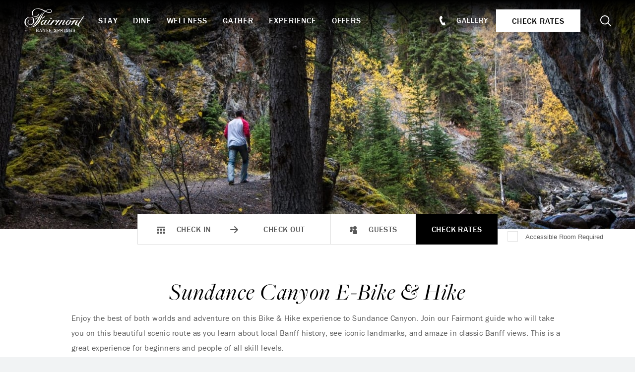

--- FILE ---
content_type: text/html; charset=UTF-8
request_url: https://www.banff-springs-hotel.com/activities/sundance-canyon-bike-hike/
body_size: 18285
content:
<!doctype html><html lang="en"><head>  <script defer src="https://cdn.cookielaw.org/scripttemplates/otSDKStub.js"  type="text/javascript" charset="UTF-8" data-domain-script="018fab86-a3a5-780b-bc86-4ce7660aceb9" ></script> <script defer src="[data-uri]"></script> <meta charset="utf-8">  <script defer src="[data-uri]"></script>  <script defer src="[data-uri]"></script> <title>Sundance Canyon E-Bike &amp; Hike - Fairmont Banff Springs</title><meta name="viewport" content="width=device-width, initial-scale=1"/><link rel="apple-touch-icon" sizes="57x57" href="https://www.banff-springs-hotel.com/content/themes/base/assets/img/favicon/apple-icon-57x57.png"><link rel="apple-touch-icon" sizes="60x60" href="https://www.banff-springs-hotel.com/content/themes/base/assets/img/favicon/apple-icon-60x60.png"><link rel="apple-touch-icon" sizes="72x72" href="https://www.banff-springs-hotel.com/content/themes/base/assets/img/favicon/apple-icon-72x72.png"><link rel="apple-touch-icon" sizes="76x76" href="https://www.banff-springs-hotel.com/content/themes/base/assets/img/favicon/apple-icon-76x76.png"><link rel="apple-touch-icon" sizes="114x114" href="https://www.banff-springs-hotel.com/content/themes/base/assets/img/favicon/apple-icon-114x114.png"><link rel="apple-touch-icon" sizes="120x120" href="https://www.banff-springs-hotel.com/content/themes/base/assets/img/favicon/apple-icon-120x120.png"><link rel="apple-touch-icon" sizes="144x144" href="https://www.banff-springs-hotel.com/content/themes/base/assets/img/favicon/apple-icon-144x144.png"><link rel="apple-touch-icon" sizes="152x152" href="https://www.banff-springs-hotel.com/content/themes/base/assets/img/favicon/apple-icon-152x152.png"><link rel="apple-touch-icon" sizes="180x180" href="https://www.banff-springs-hotel.com/content/themes/base/assets/img/favicon/apple-icon-180x180.png"><link rel="icon" type="image/png" sizes="192x192"  href="https://www.banff-springs-hotel.com/content/themes/base/assets/img/favicon/android-icon-192x192.png"><link rel="icon" type="image/png" sizes="32x32" href="https://www.banff-springs-hotel.com/content/themes/base/assets/img/favicon/favicon-32x32.png"><link rel="icon" type="image/png" sizes="96x96" href="https://www.banff-springs-hotel.com/content/themes/base/assets/img/favicon/favicon-96x96.png"><link rel="icon" type="image/png" sizes="16x16" href="https://www.banff-springs-hotel.com/content/themes/base/assets/img/favicon/favicon-16x16.png"><link rel="manifest" href="https://www.banff-springs-hotel.com/content/themes/base/assets/img/favicon/manifest.json"><meta name="msapplication-TileColor" content="#ffffff"><meta name="msapplication-TileImage" content="https://www.banff-springs-hotel.com/content/themes/base/assets/img/favicon/ms-icon-144x144.png"><meta name="theme-color" content="#ffffff"><link rel="stylesheet" href="https://use.typekit.net/bow6zcm.css"><style>img:is([sizes="auto" i], [sizes^="auto," i]) { contain-intrinsic-size: 3000px 1500px }</style><meta name="description" content="Enjoy this Bike and Hike experience to Sundance Canyon. Join our Resort Activities guide who will take you on this scenic route as you learn about Banff history" /><meta name="robots" content="max-image-preview:large" /><meta name="google-site-verification" content="google-site-verification=9Vm8wN6nSNX7aYnk5OQbG9qaSBMgSJ5JagErOTINlTs" /><link rel="canonical" href="https://www.banff-springs-hotel.com/activities/sundance-canyon-bike-hike/" /><meta name="generator" content="All in One SEO Pro (AIOSEO) 4.9.3" />  <script defer src="[data-uri]"></script> <meta name="google-site-verification" content="9Vm8wN6nSNX7aYnk5OQbG9qaSBMgSJ5JagErOTINlTs" /><meta property="og:locale" content="en_US" /><meta property="og:site_name" content="Fairmont Banff Springs" /><meta property="og:type" content="article" /><meta property="og:title" content="Sundance Canyon E-Bike &amp; Hike - Fairmont Banff Springs" /><meta property="og:description" content="Enjoy this Bike and Hike experience to Sundance Canyon. Join our Resort Activities guide who will take you on this scenic route as you learn about Banff history" /><meta property="og:url" content="https://www.banff-springs-hotel.com/activities/sundance-canyon-bike-hike/" /><meta property="og:image" content="https://www.banff-springs-hotel.com/content/uploads/2022/12/t15-015611.jpg" /><meta property="og:image:secure_url" content="https://www.banff-springs-hotel.com/content/uploads/2022/12/t15-015611.jpg" /><meta property="og:image:width" content="2200" /><meta property="og:image:height" content="1468" /><meta property="article:published_time" content="2022-12-09T01:02:46+00:00" /><meta property="article:modified_time" content="2025-09-03T22:30:34+00:00" /><meta property="article:publisher" content="https://www.facebook.com/FairmontBanffSprings/" /><meta name="twitter:card" content="summary_large_image" /><meta name="twitter:site" content="@FairmontSprings" /><meta name="twitter:title" content="Sundance Canyon E-Bike &amp; Hike - Fairmont Banff Springs" /><meta name="twitter:description" content="Enjoy this Bike and Hike experience to Sundance Canyon. Join our Resort Activities guide who will take you on this scenic route as you learn about Banff history" /><meta name="twitter:image" content="https://www.banff-springs-hotel.com/content/uploads/2022/12/t15-015611.jpg" /><link rel='dns-prefetch' href='//www.google.com' /><style id='classic-theme-styles-inline-css' type='text/css'>/*! This file is auto-generated */
.wp-block-button__link{color:#fff;background-color:#32373c;border-radius:9999px;box-shadow:none;text-decoration:none;padding:calc(.667em + 2px) calc(1.333em + 2px);font-size:1.125em}.wp-block-file__button{background:#32373c;color:#fff;text-decoration:none}</style><link rel='stylesheet' id='aioseo/css/src/vue/standalone/blocks/table-of-contents/global.scss-css' href='https://www.banff-springs-hotel.com/content/cache/autoptimize/autoptimize_single_8aeaa129c1f80e6e5dbaa329351d1482.php?ver=4.9.3' type='text/css' media='all' /><link rel='stylesheet' id='aioseo/css/src/vue/standalone/blocks/pro/recipe/global.scss-css' href='https://www.banff-springs-hotel.com/content/cache/autoptimize/autoptimize_single_68caf8b624ab1263888ffaee0e75d569.php?ver=4.9.3' type='text/css' media='all' /><link rel='stylesheet' id='aioseo/css/src/vue/standalone/blocks/pro/product/global.scss-css' href='https://www.banff-springs-hotel.com/content/cache/autoptimize/autoptimize_single_27e22d413cf22a2cbdf07565e10edda4.php?ver=4.9.3' type='text/css' media='all' /><style id='global-styles-inline-css' type='text/css'>:root{--wp--preset--aspect-ratio--square: 1;--wp--preset--aspect-ratio--4-3: 4/3;--wp--preset--aspect-ratio--3-4: 3/4;--wp--preset--aspect-ratio--3-2: 3/2;--wp--preset--aspect-ratio--2-3: 2/3;--wp--preset--aspect-ratio--16-9: 16/9;--wp--preset--aspect-ratio--9-16: 9/16;--wp--preset--color--black: #000000;--wp--preset--color--cyan-bluish-gray: #abb8c3;--wp--preset--color--white: #ffffff;--wp--preset--color--pale-pink: #f78da7;--wp--preset--color--vivid-red: #cf2e2e;--wp--preset--color--luminous-vivid-orange: #ff6900;--wp--preset--color--luminous-vivid-amber: #fcb900;--wp--preset--color--light-green-cyan: #7bdcb5;--wp--preset--color--vivid-green-cyan: #00d084;--wp--preset--color--pale-cyan-blue: #8ed1fc;--wp--preset--color--vivid-cyan-blue: #0693e3;--wp--preset--color--vivid-purple: #9b51e0;--wp--preset--gradient--vivid-cyan-blue-to-vivid-purple: linear-gradient(135deg,rgba(6,147,227,1) 0%,rgb(155,81,224) 100%);--wp--preset--gradient--light-green-cyan-to-vivid-green-cyan: linear-gradient(135deg,rgb(122,220,180) 0%,rgb(0,208,130) 100%);--wp--preset--gradient--luminous-vivid-amber-to-luminous-vivid-orange: linear-gradient(135deg,rgba(252,185,0,1) 0%,rgba(255,105,0,1) 100%);--wp--preset--gradient--luminous-vivid-orange-to-vivid-red: linear-gradient(135deg,rgba(255,105,0,1) 0%,rgb(207,46,46) 100%);--wp--preset--gradient--very-light-gray-to-cyan-bluish-gray: linear-gradient(135deg,rgb(238,238,238) 0%,rgb(169,184,195) 100%);--wp--preset--gradient--cool-to-warm-spectrum: linear-gradient(135deg,rgb(74,234,220) 0%,rgb(151,120,209) 20%,rgb(207,42,186) 40%,rgb(238,44,130) 60%,rgb(251,105,98) 80%,rgb(254,248,76) 100%);--wp--preset--gradient--blush-light-purple: linear-gradient(135deg,rgb(255,206,236) 0%,rgb(152,150,240) 100%);--wp--preset--gradient--blush-bordeaux: linear-gradient(135deg,rgb(254,205,165) 0%,rgb(254,45,45) 50%,rgb(107,0,62) 100%);--wp--preset--gradient--luminous-dusk: linear-gradient(135deg,rgb(255,203,112) 0%,rgb(199,81,192) 50%,rgb(65,88,208) 100%);--wp--preset--gradient--pale-ocean: linear-gradient(135deg,rgb(255,245,203) 0%,rgb(182,227,212) 50%,rgb(51,167,181) 100%);--wp--preset--gradient--electric-grass: linear-gradient(135deg,rgb(202,248,128) 0%,rgb(113,206,126) 100%);--wp--preset--gradient--midnight: linear-gradient(135deg,rgb(2,3,129) 0%,rgb(40,116,252) 100%);--wp--preset--font-size--small: 13px;--wp--preset--font-size--medium: 20px;--wp--preset--font-size--large: 36px;--wp--preset--font-size--x-large: 42px;--wp--preset--spacing--20: 0.44rem;--wp--preset--spacing--30: 0.67rem;--wp--preset--spacing--40: 1rem;--wp--preset--spacing--50: 1.5rem;--wp--preset--spacing--60: 2.25rem;--wp--preset--spacing--70: 3.38rem;--wp--preset--spacing--80: 5.06rem;--wp--preset--shadow--natural: 6px 6px 9px rgba(0, 0, 0, 0.2);--wp--preset--shadow--deep: 12px 12px 50px rgba(0, 0, 0, 0.4);--wp--preset--shadow--sharp: 6px 6px 0px rgba(0, 0, 0, 0.2);--wp--preset--shadow--outlined: 6px 6px 0px -3px rgba(255, 255, 255, 1), 6px 6px rgba(0, 0, 0, 1);--wp--preset--shadow--crisp: 6px 6px 0px rgba(0, 0, 0, 1);}:where(.is-layout-flex){gap: 0.5em;}:where(.is-layout-grid){gap: 0.5em;}body .is-layout-flex{display: flex;}.is-layout-flex{flex-wrap: wrap;align-items: center;}.is-layout-flex > :is(*, div){margin: 0;}body .is-layout-grid{display: grid;}.is-layout-grid > :is(*, div){margin: 0;}:where(.wp-block-columns.is-layout-flex){gap: 2em;}:where(.wp-block-columns.is-layout-grid){gap: 2em;}:where(.wp-block-post-template.is-layout-flex){gap: 1.25em;}:where(.wp-block-post-template.is-layout-grid){gap: 1.25em;}.has-black-color{color: var(--wp--preset--color--black) !important;}.has-cyan-bluish-gray-color{color: var(--wp--preset--color--cyan-bluish-gray) !important;}.has-white-color{color: var(--wp--preset--color--white) !important;}.has-pale-pink-color{color: var(--wp--preset--color--pale-pink) !important;}.has-vivid-red-color{color: var(--wp--preset--color--vivid-red) !important;}.has-luminous-vivid-orange-color{color: var(--wp--preset--color--luminous-vivid-orange) !important;}.has-luminous-vivid-amber-color{color: var(--wp--preset--color--luminous-vivid-amber) !important;}.has-light-green-cyan-color{color: var(--wp--preset--color--light-green-cyan) !important;}.has-vivid-green-cyan-color{color: var(--wp--preset--color--vivid-green-cyan) !important;}.has-pale-cyan-blue-color{color: var(--wp--preset--color--pale-cyan-blue) !important;}.has-vivid-cyan-blue-color{color: var(--wp--preset--color--vivid-cyan-blue) !important;}.has-vivid-purple-color{color: var(--wp--preset--color--vivid-purple) !important;}.has-black-background-color{background-color: var(--wp--preset--color--black) !important;}.has-cyan-bluish-gray-background-color{background-color: var(--wp--preset--color--cyan-bluish-gray) !important;}.has-white-background-color{background-color: var(--wp--preset--color--white) !important;}.has-pale-pink-background-color{background-color: var(--wp--preset--color--pale-pink) !important;}.has-vivid-red-background-color{background-color: var(--wp--preset--color--vivid-red) !important;}.has-luminous-vivid-orange-background-color{background-color: var(--wp--preset--color--luminous-vivid-orange) !important;}.has-luminous-vivid-amber-background-color{background-color: var(--wp--preset--color--luminous-vivid-amber) !important;}.has-light-green-cyan-background-color{background-color: var(--wp--preset--color--light-green-cyan) !important;}.has-vivid-green-cyan-background-color{background-color: var(--wp--preset--color--vivid-green-cyan) !important;}.has-pale-cyan-blue-background-color{background-color: var(--wp--preset--color--pale-cyan-blue) !important;}.has-vivid-cyan-blue-background-color{background-color: var(--wp--preset--color--vivid-cyan-blue) !important;}.has-vivid-purple-background-color{background-color: var(--wp--preset--color--vivid-purple) !important;}.has-black-border-color{border-color: var(--wp--preset--color--black) !important;}.has-cyan-bluish-gray-border-color{border-color: var(--wp--preset--color--cyan-bluish-gray) !important;}.has-white-border-color{border-color: var(--wp--preset--color--white) !important;}.has-pale-pink-border-color{border-color: var(--wp--preset--color--pale-pink) !important;}.has-vivid-red-border-color{border-color: var(--wp--preset--color--vivid-red) !important;}.has-luminous-vivid-orange-border-color{border-color: var(--wp--preset--color--luminous-vivid-orange) !important;}.has-luminous-vivid-amber-border-color{border-color: var(--wp--preset--color--luminous-vivid-amber) !important;}.has-light-green-cyan-border-color{border-color: var(--wp--preset--color--light-green-cyan) !important;}.has-vivid-green-cyan-border-color{border-color: var(--wp--preset--color--vivid-green-cyan) !important;}.has-pale-cyan-blue-border-color{border-color: var(--wp--preset--color--pale-cyan-blue) !important;}.has-vivid-cyan-blue-border-color{border-color: var(--wp--preset--color--vivid-cyan-blue) !important;}.has-vivid-purple-border-color{border-color: var(--wp--preset--color--vivid-purple) !important;}.has-vivid-cyan-blue-to-vivid-purple-gradient-background{background: var(--wp--preset--gradient--vivid-cyan-blue-to-vivid-purple) !important;}.has-light-green-cyan-to-vivid-green-cyan-gradient-background{background: var(--wp--preset--gradient--light-green-cyan-to-vivid-green-cyan) !important;}.has-luminous-vivid-amber-to-luminous-vivid-orange-gradient-background{background: var(--wp--preset--gradient--luminous-vivid-amber-to-luminous-vivid-orange) !important;}.has-luminous-vivid-orange-to-vivid-red-gradient-background{background: var(--wp--preset--gradient--luminous-vivid-orange-to-vivid-red) !important;}.has-very-light-gray-to-cyan-bluish-gray-gradient-background{background: var(--wp--preset--gradient--very-light-gray-to-cyan-bluish-gray) !important;}.has-cool-to-warm-spectrum-gradient-background{background: var(--wp--preset--gradient--cool-to-warm-spectrum) !important;}.has-blush-light-purple-gradient-background{background: var(--wp--preset--gradient--blush-light-purple) !important;}.has-blush-bordeaux-gradient-background{background: var(--wp--preset--gradient--blush-bordeaux) !important;}.has-luminous-dusk-gradient-background{background: var(--wp--preset--gradient--luminous-dusk) !important;}.has-pale-ocean-gradient-background{background: var(--wp--preset--gradient--pale-ocean) !important;}.has-electric-grass-gradient-background{background: var(--wp--preset--gradient--electric-grass) !important;}.has-midnight-gradient-background{background: var(--wp--preset--gradient--midnight) !important;}.has-small-font-size{font-size: var(--wp--preset--font-size--small) !important;}.has-medium-font-size{font-size: var(--wp--preset--font-size--medium) !important;}.has-large-font-size{font-size: var(--wp--preset--font-size--large) !important;}.has-x-large-font-size{font-size: var(--wp--preset--font-size--x-large) !important;}
:where(.wp-block-post-template.is-layout-flex){gap: 1.25em;}:where(.wp-block-post-template.is-layout-grid){gap: 1.25em;}
:where(.wp-block-columns.is-layout-flex){gap: 2em;}:where(.wp-block-columns.is-layout-grid){gap: 2em;}
:root :where(.wp-block-pullquote){font-size: 1.5em;line-height: 1.6;}</style><link rel='stylesheet' id='searchwp-forms-css' href='https://www.banff-springs-hotel.com/content/plugins/searchwp/assets/css/frontend/search-forms.min.css?ver=4.5.5' type='text/css' media='all' /><link rel='stylesheet' id='bootstrap-css-css' href='https://www.banff-springs-hotel.com/content/cache/autoptimize/autoptimize_single_dee777123f0f91e3573ac26ab8630d9f.php?ver=6.8.3' type='text/css' media='all' /><link rel='stylesheet' id='common-css-css' href='https://www.banff-springs-hotel.com/content/cache/autoptimize/autoptimize_single_457273f6a9d1aa85e4847330df193b33.php?ver=6.8.3' type='text/css' media='all' /><link rel='stylesheet' id='remodal-css-css' href='https://www.banff-springs-hotel.com/content/cache/autoptimize/autoptimize_single_4a5029ae38770d793e55e9f634e97219.php?ver=6.8.3' type='text/css' media='all' /><link rel='stylesheet' id='custom-modal-css-css' href='https://www.banff-springs-hotel.com/content/cache/autoptimize/autoptimize_single_34e6c477de923276c5627a04309cf8d1.php?ver=6.8.3' type='text/css' media='all' /><link rel='stylesheet' id='basic-content-css-css' href='https://www.banff-springs-hotel.com/content/cache/autoptimize/autoptimize_single_6d622aeb7f0ed67316b7b3d14a7d26c8.php?ver=6.8.3' type='text/css' media='all' /><link rel='stylesheet' id='splide-css-css' href='https://www.banff-springs-hotel.com/content/cache/autoptimize/autoptimize_single_ecafc32780e4dec97249cf9860e9bbb1.php?ver=6.8.3' type='text/css' media='all' /><link rel='stylesheet' id='card-slider-css-css' href='https://www.banff-springs-hotel.com/content/cache/autoptimize/autoptimize_single_56867e6ee1b5df1d5119203307edf153.php?ver=6.8.3' type='text/css' media='all' /><link rel='stylesheet' id='adv-title-css-css' href='https://www.banff-springs-hotel.com/content/cache/autoptimize/autoptimize_single_8f683ec7bc5b6688190f62f303c3f996.php?ver=6.8.3' type='text/css' media='all' /><link rel='stylesheet' id='header-css-css' href='https://www.banff-springs-hotel.com/content/cache/autoptimize/autoptimize_single_cfc090561d81d1ce0a32ca253214dafc.php?ver=6.8.3' type='text/css' media='all' /><link rel='stylesheet' id='search-page-styles-css' href='https://www.banff-springs-hotel.com/content/cache/autoptimize/autoptimize_single_063ce22ac43eace85d8bc3c006efb56b.php?ver=6.8.3' type='text/css' media='all' /><link rel='stylesheet' id='banquet-menu-bar-css-css' href='https://www.banff-springs-hotel.com/content/cache/autoptimize/autoptimize_single_b5e20fe973b680733e7c49816a949225.php?ver=6.8.3' type='text/css' media='all' /><link rel='stylesheet' id='banquet-menu-widget-css-css' href='https://www.banff-springs-hotel.com/content/cache/autoptimize/autoptimize_single_a7605b523f8bbacf50acde2e88e507f4.php?ver=6.8.3' type='text/css' media='all' /><link rel='stylesheet' id='mega-menu-css-css' href='https://www.banff-springs-hotel.com/content/cache/autoptimize/autoptimize_single_90c1829783c02e307c774ed82d11c1be.php?ver=6.8.3' type='text/css' media='all' /><link rel='stylesheet' id='mobile-nav-css-css' href='https://www.banff-springs-hotel.com/content/cache/autoptimize/autoptimize_single_139fa6c4abb73803d4fda69b8ffcd275.php?ver=6.8.3' type='text/css' media='all' /><link rel='stylesheet' id='booking-widget-css-css' href='https://www.banff-springs-hotel.com/content/cache/autoptimize/autoptimize_single_817df7f40b901dc508e9c2603e439bfd.php?ver=6.8.3' type='text/css' media='all' /><link rel='stylesheet' id='reservation-css-css' href='https://www.banff-springs-hotel.com/content/cache/autoptimize/autoptimize_single_908b0fcb7784d38b3292bdc292a5fa8c.php?ver=6.8.3' type='text/css' media='all' /><link rel='stylesheet' id='glide-css-css' href='https://www.banff-springs-hotel.com/content/cache/autoptimize/autoptimize_single_a5fb4c9919f5a051b67a2d31ac6e1f8a.php?ver=6.8.3' type='text/css' media='all' /><link rel='stylesheet' id='verb-hero-css' href='https://www.banff-springs-hotel.com/content/plugins/verb-wordpress-hero/assets/dist/css/verb-hero.min.css?ver=2.4.0' type='text/css' media='all' /><link rel='stylesheet' id='hero-css-css' href='https://www.banff-springs-hotel.com/content/cache/autoptimize/autoptimize_single_97a31dcc0b18d405e29c2c681eb08e4b.php?ver=6.8.3' type='text/css' media='all' /><link rel='stylesheet' id='hero-booking-css-css' href='https://www.banff-springs-hotel.com/content/cache/autoptimize/autoptimize_single_5f6c7d72540c738f6aec4a3f5193ad8f.php?ver=6.8.3' type='text/css' media='all' /><link rel='stylesheet' id='footer-css-css' href='https://www.banff-springs-hotel.com/content/cache/autoptimize/autoptimize_single_3ba54c6dc9688c3484ca7c73309cd909.php?ver=6.8.3' type='text/css' media='all' /><link rel='stylesheet' id='popup-css-css' href='https://www.banff-springs-hotel.com/content/cache/autoptimize/autoptimize_single_50a4f9c369936cc354129ba99977a7b6.php?ver=6.8.3' type='text/css' media='all' /> <script defer type="text/javascript" src="https://www.banff-springs-hotel.com/content/cache/autoptimize/autoptimize_single_a754af1015a259c31ecf9c2498fec25f.php?ver=6.8.3" id="redux-js-js"></script> <script defer type="text/javascript" src="https://www.banff-springs-hotel.com/content/cache/autoptimize/autoptimize_single_7d4b6278d90a3d4d9f26a27a89da63fe.php?ver=6.8.3" id="jquery-js"></script> <script defer type="text/javascript" src="https://www.banff-springs-hotel.com/content/themes/base/assets/js/remodal.min.js?ver=6.8.3" id="remodal-js-js"></script> <script defer type="text/javascript" src="https://www.banff-springs-hotel.com/content/cache/autoptimize/autoptimize_single_36060984bc28355a6b7fa6bd89e03600.php?ver=6.8.3" id="verb-common-js-js"></script> <script defer type="text/javascript" src="https://www.banff-springs-hotel.com/content/cache/autoptimize/autoptimize_single_a5a53e6f2c6087e68829ae07391fce79.php?ver=6.8.3" id="links-js-js"></script> <script defer type="text/javascript" src="https://www.banff-springs-hotel.com/content/cache/autoptimize/autoptimize_single_d0d7c02366d0bea15e4c03fbdcce695d.php?ver=6.8.3" id="custom-modal-js-js"></script> <script defer type="text/javascript" src="https://www.banff-springs-hotel.com/content/cache/autoptimize/autoptimize_single_0c190a7a40a89d546f245f6797533df0.php?ver=6.8.3" id="splide-js-js"></script> <script defer type="text/javascript" src="https://www.banff-springs-hotel.com/content/cache/autoptimize/autoptimize_single_86cad29883dcefec70c6c7c4eba1c110.php?ver=6.8.3" id="card-slider-js-js"></script> <script defer type="text/javascript" src="https://www.banff-springs-hotel.com/content/themes/base/assets/js/popper.min.js?ver=6.8.3" id="popperjs-js-js"></script> <script defer type="text/javascript" src="https://www.banff-springs-hotel.com/content/cache/autoptimize/autoptimize_single_8f83b568914e419d05f437d7e28ea311.php?ver=6.8.3" id="adv-title-js-js"></script> <script defer type="text/javascript" src="https://www.banff-springs-hotel.com/content/cache/autoptimize/autoptimize_single_88083d624489a55039e2bec6d4b5df5f.php?ver=6.8.3" id="header-js-js"></script> <script defer type="text/javascript" src="https://www.banff-springs-hotel.com/content/cache/autoptimize/autoptimize_single_930e4b4d4d37682de39dc28ef4a19016.php?ver=6.8.3" id="booking-widget-js-js"></script> <script defer type="text/javascript" src="https://www.banff-springs-hotel.com/content/cache/autoptimize/autoptimize_single_cbbfd30b7deb5ad7fea6e77fc71ee0a8.php?ver=6.8.3" id="jquery-ui-js"></script> <script defer type="text/javascript" src="https://www.banff-springs-hotel.com/content/cache/autoptimize/autoptimize_single_7c98c2f6bf91d6a03b41a7604351b8e4.php?ver=6.8.3" id="search-form-js-js"></script> <script defer type="text/javascript" src="https://www.banff-springs-hotel.com/content/cache/autoptimize/autoptimize_single_7085732d2618a834c2fa382a40cf2c98.php?ver=6.8.3" id="banquet-menu-bar-js-js"></script> <script defer type="text/javascript" src="https://www.banff-springs-hotel.com/content/cache/autoptimize/autoptimize_single_5aa901348b578b9ae8680f8f178105a0.php?ver=6.8.3" id="banquet-menu-widget-js-js"></script> <script defer type="text/javascript" src="https://www.banff-springs-hotel.com/content/cache/autoptimize/autoptimize_single_df92c8b6c2082b5dd3d11ae42755fae4.php?ver=6.8.3" id="mega-menu-js-js"></script> <script defer type="text/javascript" src="https://www.banff-springs-hotel.com/content/cache/autoptimize/autoptimize_single_299c9f435f4eebe17685d85de72c51e2.php?ver=6.8.3" id="mobile-nav-js-js"></script> <script defer type="text/javascript" src="https://www.banff-springs-hotel.com/content/cache/autoptimize/autoptimize_single_c304a0e1d5d7cffd941b2291e9453443.php?ver=6.8.3" id="bootstrap-js-js"></script> <script defer type="text/javascript" src="https://www.banff-springs-hotel.com/content/cache/autoptimize/autoptimize_single_1a07f8db1913d936b02ef535b55b744d.php?ver=6.8.3" id="reservation-js-js"></script> <script defer type="text/javascript" src="https://www.banff-springs-hotel.com/content/cache/autoptimize/autoptimize_single_9a6fdebb6936d7ac9f8acb60e61daf1a.php?ver=6.8.3" id="hero-js-js"></script> <script defer type="text/javascript" src="https://www.banff-springs-hotel.com/content/cache/autoptimize/autoptimize_single_b0a9ca5e3b02e0e288b4844df45df077.php?ver=6.8.3" id="glide-js-js"></script> <script defer type="text/javascript" src="https://www.banff-springs-hotel.com/content/plugins/verb-wordpress-hero/assets/dist/js/verb-hero.min.js?ver=2.4.0" id="verb-hero-js"></script> <script defer type="text/javascript" src="https://www.banff-springs-hotel.com/content/cache/autoptimize/autoptimize_single_86c4cc901c9e3cfe670b088350059193.php?ver=6.8.3" id="hero-booking-js-js"></script> <script defer type="text/javascript" src="https://www.banff-springs-hotel.com/content/cache/autoptimize/autoptimize_single_b78cb5d4bfbaf413a363e37d767e68fa.php?ver=6.8.3" id="footer-js-js"></script> <script defer type="text/javascript" src="https://www.banff-springs-hotel.com/content/cache/autoptimize/autoptimize_single_8bad47e99742733d91505040c2bca8c6.php?ver=6.8.3" id="popup-js-js"></script> <script defer type="text/javascript" src="https://www.banff-springs-hotel.com/content/cache/autoptimize/autoptimize_single_e6d5e0089c542372678c1880d5901a20.php?ver=6.8.3" id="litepicker-js"></script> <script defer type="text/javascript" src="https://www.banff-springs-hotel.com/content/cache/autoptimize/autoptimize_single_6ff50fe94c19fbe54ab8b7ff24fb6cf9.php?ver=6.8.3" id="litepicker-keyboard-js"></script> <link rel="https://api.w.org/" href="https://www.banff-springs-hotel.com/wp-json/" /><link rel="alternate" title="JSON" type="application/json" href="https://www.banff-springs-hotel.com/wp-json/wp/v2/v_activities/2650" /><link rel="alternate" title="oEmbed (JSON)" type="application/json+oembed" href="https://www.banff-springs-hotel.com/wp-json/oembed/1.0/embed?url=https%3A%2F%2Fwww.banff-springs-hotel.com%2Factivities%2Fsundance-canyon-bike-hike%2F" /><link rel="alternate" title="oEmbed (XML)" type="text/xml+oembed" href="https://www.banff-springs-hotel.com/wp-json/oembed/1.0/embed?url=https%3A%2F%2Fwww.banff-springs-hotel.com%2Factivities%2Fsundance-canyon-bike-hike%2F&#038;format=xml" /> <script defer src="[data-uri]"></script> </head><body class="wp-singular v_activities-template-default single single-v_activities postid-2650 wp-theme-base"> <noscript><iframe src="https://www.googletagmanager.com/ns.html?id=GTM-TQ73" height="0" width="0" style="display:none;visibility:hidden"></iframe></noscript> <noscript><iframe src="https://www.googletagmanager.com/ns.html?id=GTM-KHM6T5BC" height="0" width="0" style="display:none;visibility:hidden"></iframe></noscript><div class="site-wrap"><style>:root {
			--secondary-color: #1A588E;
			--secondary-color-rgba: rgba(26, 88, 142, 0.15);
		}</style><header id="header" class="header" data-has-hero="null"> <a href="#main-content" class="sr-only sr-only-focusable">Skip to main content</a><div class="banquet-menu-bar"><div class="banquet-menu-bar__your-menu"> <svg class="v-icon__svg v-icon__svg--book-closed" role="presentation"><use xlink:href="/content/themes/base/assets/img/icons/book-closed.svg?v=1672840485#book-closed"></use></svg> <button class="banquet-menu-bar__text-button js-toggle-banquet-menu-widget">Your Menu (<span class="banquet-menu-bar__num-items">0</span>)</button></div><div class="banquet-menu-widget"><div class="banquet-menu-widget__inner"><div class="banquet-menu-widget__menus"><p class="banquet-menu-widget__title">Your Menu</p><div class="banquet-menu-widget__menu-container"></div></div><p class="banquet-menu-widget__total"> Total <span class="banquet-menu-widget__total-pipe">|</span> <span class="banquet-menu-widget__total-value"> <span class="js-banquet-menu-widget-symbol">$</span><span class="js-banquet-menu-widget-total">0.00</span> <span class="js-banquet-menu-widget-currency">CAD</span> </span></p><div class="banquet-menu-widget__buttons"> <a class="banquet-menu-widget__link-submit js-banquet-menu-widget-link-submit disabled" href="https://www.banff-springs-hotel.com/banquet-menus/banquet-menu-rfp/" target="_self">Submit RFP</a> <a class="banquet-menu-widget__text-link js-banquet-menu-widget-link-review" href="https://www.banff-springs-hotel.com/banquet-menus/banquet-menu-review/" target="_self">Review Menu</a></div><p class="banquet-menu-widget__price-estimate-note">* Prices are for estimates only and are subject to change.</p></div></div></div><div class="header-bar"><div class="header-bar__inner"> <a class="header-bar__logo-link" href="https://www.banff-springs-hotel.com"  aria-label="homepage"> <img class="header-bar__logo" src="https://www.banff-springs-hotel.com/content/themes/base/assets/img/fairmont-banff-springs-logo.svg" alt="Fairmont Banff Springs, Logo"> </a><section class="search-header js-main-search"><div class="search-header__form-wrap"><form role="search" method="get" class="search-form search-content__form"
 action="https://www.banff-springs-hotel.com/search/"> <label> <span class="search-content__form--screen-reader sr-only"> Search for: </span> </label> <span class="search-content__form--icon"><svg class="v-icon__svg v-icon__svg--search" role="presentation"><use xlink:href="/content/themes/base/assets/img/icons/search.svg?v=1672840485#search"></use></svg></span> <input type="search" class="search-field search-content__form--input"
 name="searchwp"
 placeholder="form"
 value=""
 title="Search for:" /> <input type="submit" class="search-submit search-content__form--submit"
 value="Search" /></form> <button class="search-header__form--close js-close-search link-btn" aria-label="Close Search">X Close</button></div></section><nav class="header-bar__primary-nav" aria-label="Main Navigation"><ul id="menu-header-primary-nav" class="header-primary-nav__list"><li id="menu-item-160" class="menu-item menu-item-type-post_type menu-item-object-page menu-item-160 header-primary-nav__item"> <a  href="https://www.banff-springs-hotel.com/stay/" aria-expanded="false" role="button" aria-controls="mega-menu-185" class=" js-mega-menu-trigger"> Stay </a><div id="mega-menu-185" class="mega-menu" data-menu-id="185"><ul class="mega-menu__list mega-menu__image-links"><li class="mega-menu__list-item"> <a href="https://www.banff-springs-hotel.com/stay/rooms-suites/?category=guestrooms" class="mega-menu__link mega-menu__image-link" title="https://www.banff-springs-hotel.com/stay/rooms-suites/"> <picture class="mega-menu__picture basic-picture"> <source media="(min-width: 0px)" data-srcset="https://www.banff-springs-hotel.com/content/uploads/2022/10/The-Fairmont-Banff-Springs-Fairmont-View-1526607-270x180.jpg" srcset="[data-uri]"> <img src="[data-uri]"
 data-src="https://www.banff-springs-hotel.com/content/uploads/2022/10/The-Fairmont-Banff-Springs-Fairmont-View-1526607-scaled.jpg"
 alt="Accommodations, Fairmont Banff Springs"
 class="lazyload"
 draggable="false"
 style="object-position: 50%"
 > </picture>Rooms &#038; Suites </a></li><li class="mega-menu__list-item"> <a href="https://www.banff-springs-hotel.com/stay/fairmont-gold/" class="mega-menu__link mega-menu__image-link" title="https://www.banff-springs-hotel.com/stay/fairmont-gold/"> <picture class="mega-menu__picture basic-picture"> <source media="(min-width: 0px)" data-srcset="https://www.banff-springs-hotel.com/content/uploads/2023/02/The-Fairmont-Banff-Springs-Fairmont-Gold-View-1526540-270x180.jpg" srcset="[data-uri]"> <img src="[data-uri]"
 data-src="https://www.banff-springs-hotel.com/content/uploads/2023/02/The-Fairmont-Banff-Springs-Fairmont-Gold-View-1526540.jpg"
 alt="Accommodations, Fairmont Banff Springs"
 class="lazyload"
 draggable="false"
 style="object-position: 50%"
 > </picture>Fairmont Gold </a></li><li class="mega-menu__list-item"> <a href="https://www.banff-springs-hotel.com/stay/gatehouse/" class="mega-menu__link mega-menu__image-link" title="https://www.banff-springs-hotel.com/stay/gatehouse/"> <picture class="mega-menu__picture basic-picture"> <source media="(min-width: 0px)" data-srcset="https://www.banff-springs-hotel.com/content/uploads/2022/10/Gatehouse-Family-Room-1-King-Bunk-Beds-1623110-270x180.jpg" srcset="[data-uri]"> <img src="[data-uri]"
 data-src="https://www.banff-springs-hotel.com/content/uploads/2022/10/Gatehouse-Family-Room-1-King-Bunk-Beds-1623110-scaled.jpg"
 alt="Gatehouse Family Guest Room"
 class="lazyload"
 draggable="false"
 style="object-position: 50%"
 > </picture>The Gatehouse </a></li></ul><div class="mega-menu__content"> <a
 href="https://www.banff-springs-hotel.com/stay/"
 class="mega-menu__link mega-menu__link-top"
 title="Explore All Accommodations"			> Explore All Accommodations </a><hr class="hr"><ul class="mega-menu__list mega-menu__text-links"><li class="mega-menu__list-item"> <a
 href="https://www.banff-springs-hotel.com/stay/signature-collection/"
 class="mega-menu__link mega-menu__text-link"
 title="Signature Collection"			> Signature Collection </a></li><li class="mega-menu__list-item"> <a
 href="https://www.banff-springs-hotel.com/stay/accessibility/"
 class="mega-menu__link mega-menu__text-link"
 title="Accessibility"			> Accessibility </a></li><li class="mega-menu__list-item"> <a
 href="https://www.banff-springs-hotel.com/stay/family-travel/"
 class="mega-menu__link mega-menu__text-link"
 title="Family Travel"			> Family Travel </a></li><li class="mega-menu__list-item"> <a
 href="https://www.banff-springs-hotel.com/stay/pet-friendly/"
 class="mega-menu__link mega-menu__text-link"
 title="Pet Friendly Travel"			> Pet Friendly Travel </a></li><li class="mega-menu__list-item"> <a
 href="https://www.banff-springs-hotel.com/stay/guest-services/"
 class="mega-menu__link mega-menu__text-link"
 title="Guest Services"			> Guest Services </a></li></ul></div></div></li><li id="menu-item-163" class="menu-item menu-item-type-post_type menu-item-object-page menu-item-163 header-primary-nav__item"> <a  href="https://www.banff-springs-hotel.com/dine/" aria-expanded="false" role="button" aria-controls="mega-menu-187" class=" js-mega-menu-trigger"> Dine </a><div id="mega-menu-187" class="mega-menu" data-menu-id="187"><ul class="mega-menu__list mega-menu__image-links"><li class="mega-menu__list-item"> <a href="https://www.banff-springs-hotel.com/dine/?category=restaurants" class="mega-menu__link mega-menu__image-link" title="https://www.banff-springs-hotel.com/dine/"> <picture class="mega-menu__picture basic-picture"> <source media="(min-width: 0px)" data-srcset="https://www.banff-springs-hotel.com/content/uploads/2022/11/1888-Chop-House_Plated-Dish_Dry-Aged-Duck-270x180.jpg" srcset="[data-uri]"> <img src="[data-uri]"
 data-src="https://www.banff-springs-hotel.com/content/uploads/2022/11/1888-Chop-House_Plated-Dish_Dry-Aged-Duck.jpg"
 alt=""
 class="lazyload"
 draggable="false"
 style="object-position: 50%"
 > </picture>Restaurants </a></li><li class="mega-menu__list-item"> <a href="https://www.banff-springs-hotel.com/dine/?category=bars-lounges" class="mega-menu__link mega-menu__image-link" title="https://www.banff-springs-hotel.com/dine/"> <picture class="mega-menu__picture basic-picture"> <source media="(min-width: 0px)" data-srcset="https://www.banff-springs-hotel.com/content/uploads/2022/03/Capture-270x180.png" srcset="[data-uri]"> <img src="[data-uri]"
 data-src="https://www.banff-springs-hotel.com/content/uploads/2022/03/Capture.png"
 alt=""
 class="lazyload"
 draggable="false"
 style="object-position: 50%"
 > </picture>Bars & Lounges </a></li><li class="mega-menu__list-item"> <a href="https://www.banff-springs-hotel.com/dine/?category=unique-experiences" class="mega-menu__link mega-menu__image-link" title="https://www.banff-springs-hotel.com/dine/"> <picture class="mega-menu__picture basic-picture"> <source media="(min-width: 0px)" data-srcset="https://www.banff-springs-hotel.com/content/uploads/2024/02/Fairmont-Banff-Springs-Family-Bow-Valley-Terrace-Campfire-scaled-e1739309497941-270x180.jpg" srcset="[data-uri]"> <img src="[data-uri]"
 data-src="https://www.banff-springs-hotel.com/content/uploads/2024/02/Fairmont-Banff-Springs-Family-Bow-Valley-Terrace-Campfire-scaled-e1739309497941.jpg"
 alt=""
 class="lazyload"
 draggable="false"
 style="object-position: 50%"
 > </picture>Unique Experiences </a></li></ul><div class="mega-menu__content"> <a
 href="https://www.banff-springs-hotel.com/dine/"
 class="mega-menu__link mega-menu__link-top"
 title="Dine at Banff Springs"			> Dine at Banff Springs </a><hr class="hr"><ul class="mega-menu__list mega-menu__text-links"><li class="mega-menu__list-item"> <a
 href="https://www.banff-springs-hotel.com/dine/afternoon-tea/"
 class="mega-menu__link mega-menu__text-link"
 title="Afternoon Tea"			> Afternoon Tea </a></li><li class="mega-menu__list-item"> <a
 href="https://www.banff-springs-hotel.com/dine/private-dining/"
 class="mega-menu__link mega-menu__text-link"
 title="Private Dining"			> Private Dining </a></li><li class="mega-menu__list-item"> <a
 href="https://www.banff-springs-hotel.com/dine/in-room-dining/"
 class="mega-menu__link mega-menu__text-link"
 title="In-Room Dining"			> In-Room Dining </a></li><li class="mega-menu__list-item"> <a
 href="https://www.banff-springs-hotel.com/offers/?category=dine"
 class="mega-menu__link mega-menu__text-link"
 title="Dining Offers"			> Dining Offers </a></li></ul></div></div></li><li id="menu-item-161" class="menu-item menu-item-type-post_type menu-item-object-page menu-item-161 header-primary-nav__item"> <a  href="https://www.banff-springs-hotel.com/wellness/" aria-expanded="false" role="button" aria-controls="mega-menu-186" class=" js-mega-menu-trigger"> Wellness </a><div id="mega-menu-186" class="mega-menu" data-menu-id="186"><ul class="mega-menu__list mega-menu__image-links"><li class="mega-menu__list-item"> <a href="https://www.banff-springs-hotel.com/wellness/spa/" class="mega-menu__link mega-menu__image-link" title="https://www.banff-springs-hotel.com/wellness/spa/"> <picture class="mega-menu__picture basic-picture"> <source media="(min-width: 0px)" data-srcset="https://www.banff-springs-hotel.com/content/uploads/2022/12/Wellness-Overview-Fairmont-Banff-Springs-Willow-Stream-Spa-Spa-Experience-River-ExpJune23-scaled-crop-1676429221-1366x911.jpg" srcset="[data-uri]"> <img src="[data-uri]"
 data-src="https://www.banff-springs-hotel.com/content/uploads/2022/12/Wellness-Overview-Fairmont-Banff-Springs-Willow-Stream-Spa-Spa-Experience-River-ExpJune23-scaled.jpg"
 alt="woman in a green dress laying on a rock"
 class="lazyload"
 draggable="false"
 style="object-position: 50%"
 > </picture>Fairmont Spa </a></li><li class="mega-menu__list-item"> <a href="https://www.banff-springs-hotel.com/wellness/resort-pools/" class="mega-menu__link mega-menu__image-link" title="https://www.banff-springs-hotel.com/wellness/resort-pools/"> <picture class="mega-menu__picture basic-picture"> <source media="(min-width: 0px)" data-srcset="https://www.banff-springs-hotel.com/content/uploads/2022/03/Banff-Pool-270x180.jpg" srcset="[data-uri]"> <img src="[data-uri]"
 data-src="https://www.banff-springs-hotel.com/content/uploads/2022/03/Banff-Pool.jpg"
 alt="pool surrounded by lounge chairs with view of mountains and forest"
 class="lazyload"
 draggable="false"
 style="object-position: 50%"
 > </picture>Resort Pool </a></li><li class="mega-menu__list-item"> <a href="https://www.banff-springs-hotel.com/wellness/fitness-movement/" class="mega-menu__link mega-menu__image-link" title="https://www.banff-springs-hotel.com/wellness/fitness-movement/"> <picture class="mega-menu__picture basic-picture"> <source media="(min-width: 0px)" data-srcset="https://www.banff-springs-hotel.com/content/uploads/2023/04/Fairmont-Banff-Springs-Trail-Running-Forest-1-270x180.jpg" srcset="[data-uri]"> <img src="[data-uri]"
 data-src="https://www.banff-springs-hotel.com/content/uploads/2023/04/Fairmont-Banff-Springs-Trail-Running-Forest-1.jpg"
 alt=""
 class="lazyload"
 draggable="false"
 style="object-position: 50%"
 > </picture>Fitness & Movement </a></li></ul><div class="mega-menu__content"> <a
 href="https://www.banff-springs-hotel.com/wellness/"
 class="mega-menu__link mega-menu__link-top"
 title="Wellness in Banff"			> Wellness in Banff </a><hr class="hr"><ul class="mega-menu__list mega-menu__text-links"><li class="mega-menu__list-item"> <a
 href="https://www.banff-springs-hotel.com/wellness/spa/spa-menu/"
 class="mega-menu__link mega-menu__text-link"
 title="Spa Menu"			> Spa Menu </a></li><li class="mega-menu__list-item"> <a
 href="https://fhbs114.na.book4time.com/onlinebooking/"
 class="mega-menu__link mega-menu__text-link"
 title="Book A Treatment"target="_blank" rel="noopener"			> Book A Treatment </a></li><li class="mega-menu__list-item"> <a
 href="https://www.banff-springs-hotel.com/offers/?category=spa-wellness"
 class="mega-menu__link mega-menu__text-link"
 title="Wellness Offers"			> Wellness Offers </a></li><li class="mega-menu__list-item"> <a
 href="https://www.banff-springs-hotel.com/wellness/wellness-memberships/"
 class="mega-menu__link mega-menu__text-link"
 title="Wellness Memberships"			> Wellness Memberships </a></li></ul></div></div></li><li id="menu-item-164" class="menu-item menu-item-type-post_type menu-item-object-page menu-item-164 header-primary-nav__item"> <a  href="https://www.banff-springs-hotel.com/gather/" aria-expanded="false" role="button" aria-controls="mega-menu-188" class=" js-mega-menu-trigger"> Gather </a><div id="mega-menu-188" class="mega-menu" data-menu-id="188"><ul class="mega-menu__list mega-menu__image-links"><li class="mega-menu__list-item"> <a href="https://www.banff-springs-hotel.com/gather/weddings/" class="mega-menu__link mega-menu__image-link" title="https://www.banff-springs-hotel.com/gather/weddings/"> <picture class="mega-menu__picture basic-picture"> <source media="(min-width: 0px)" data-srcset="https://www.banff-springs-hotel.com/content/uploads/2022/03/CA_Fairmont_WinterFeeling_027-270x180.jpg" srcset="[data-uri]"> <img src="[data-uri]"
 data-src="https://www.banff-springs-hotel.com/content/uploads/2022/03/CA_Fairmont_WinterFeeling_027.jpg"
 alt=""
 class="lazyload"
 draggable="false"
 style="object-position: 50%"
 > </picture>Weddings </a></li><li class="mega-menu__list-item"> <a href="https://www.banff-springs-hotel.com/gather/social-events/" class="mega-menu__link mega-menu__image-link" title="https://www.banff-springs-hotel.com/gather/social-events/"> <picture class="mega-menu__picture basic-picture"> <source media="(min-width: 0px)" data-srcset="https://www.banff-springs-hotel.com/content/uploads/2022/03/CA-FairmontBSH-Lifestyle-March2025-1947-270x180.jpg" srcset="[data-uri]"> <img src="[data-uri]"
 data-src="https://www.banff-springs-hotel.com/content/uploads/2022/03/CA-FairmontBSH-Lifestyle-March2025-1947.jpg"
 alt=""
 class="lazyload"
 draggable="false"
 style="object-position: 50%"
 > </picture>Social Events </a></li><li class="mega-menu__list-item"> <a href="https://www.banff-springs-hotel.com/gather/meetings/" class="mega-menu__link mega-menu__image-link" title="https://www.banff-springs-hotel.com/gather/meetings/"> <picture class="mega-menu__picture basic-picture"> <source media="(min-width: 0px)" data-srcset="https://www.banff-springs-hotel.com/content/uploads/2022/11/Venue-Small-Meeting-Spaces-270x180.jpg" srcset="[data-uri]"> <img src="[data-uri]"
 data-src="https://www.banff-springs-hotel.com/content/uploads/2022/11/Venue-Small-Meeting-Spaces.jpg"
 alt="close up of boardroom table"
 class="lazyload"
 draggable="false"
 style="object-position: 50%"
 > </picture>Meetings </a></li></ul><div class="mega-menu__content"> <a
 href="https://www.banff-springs-hotel.com/gather/"
 class="mega-menu__link mega-menu__link-top"
 title="Gather With Us"			> Gather With Us </a><hr class="hr"><ul class="mega-menu__list mega-menu__text-links"><li class="mega-menu__list-item"> <a
 href="https://www.banff-springs-hotel.com/gather/venues/"
 class="mega-menu__link mega-menu__text-link"
 title="Our Venues"			> Our Venues </a></li><li class="mega-menu__list-item"> <a
 href="https://www.banff-springs-hotel.com/banquet-menus/"
 class="mega-menu__link mega-menu__text-link"
 title="Banquet Menus"			> Banquet Menus </a></li><li class="mega-menu__list-item"> <a
 href="https://www.banff-springs-hotel.com/gather/events-team/"
 class="mega-menu__link mega-menu__text-link"
 title="Events Team"			> Events Team </a></li><li class="mega-menu__list-item"> <a
 href="https://www.banff-springs-hotel.com/dine/private-dining/"
 class="mega-menu__link mega-menu__text-link"
 title="Private Events"			> Private Events </a></li></ul></div></div></li><li id="menu-item-162" class="menu-item menu-item-type-post_type menu-item-object-page menu-item-162 header-primary-nav__item"> <a  href="https://www.banff-springs-hotel.com/experience/" aria-expanded="false" role="button" aria-controls="mega-menu-189" class=" js-mega-menu-trigger"> Experience </a><div id="mega-menu-189" class="mega-menu" data-menu-id="189"><ul class="mega-menu__list mega-menu__image-links"><li class="mega-menu__list-item"> <a href="https://www.banff-springs-hotel.com/experience/golf/" class="mega-menu__link mega-menu__image-link" title="https://www.banff-springs-hotel.com/experience/golf/"> <picture class="mega-menu__picture basic-picture"> <source media="(min-width: 0px)" data-srcset="https://www.banff-springs-hotel.com/content/uploads/2022/12/press-Golf-Reservations-Being-Accepted-At-Fairmonts-CWMR-270x180.jpg" srcset="[data-uri]"> <img src="[data-uri]"
 data-src="https://www.banff-springs-hotel.com/content/uploads/2022/12/press-Golf-Reservations-Being-Accepted-At-Fairmonts-CWMR.jpg"
 alt="aerial of a golf course"
 class="lazyload"
 draggable="false"
 style="object-position: 50%"
 > </picture>Golf </a></li><li class="mega-menu__list-item"> <a href="https://www.banff-springs-hotel.com/experience/events-calendar/holidays-special-events-2/" class="mega-menu__link mega-menu__image-link" title="https://www.banff-springs-hotel.com/experience/events-calendar/holidays-special-events-2/"> <picture class="mega-menu__picture basic-picture"> <source media="(min-width: 0px)" data-srcset="https://www.banff-springs-hotel.com/content/uploads/2025/03/Fairmont-Banff-Springs-Family-Fall-Hiking-Surprise-Corner-2-270x180.jpg" srcset="[data-uri]"> <img src="[data-uri]"
 data-src="https://www.banff-springs-hotel.com/content/uploads/2025/03/Fairmont-Banff-Springs-Family-Fall-Hiking-Surprise-Corner-2-scaled.jpg"
 alt=""
 class="lazyload"
 draggable="false"
 style="object-position: 50%"
 > </picture>Holidays &#038; Special Events </a></li><li class="mega-menu__list-item"> <a href="https://www.banff-springs-hotel.com/experience/ski/" class="mega-menu__link mega-menu__image-link" title="https://www.banff-springs-hotel.com/experience/ski/"> <picture class="mega-menu__picture basic-picture"> <source media="(min-width: 0px)" data-srcset="https://www.banff-springs-hotel.com/content/uploads/2022/11/CA_Fairmont_WinterFeeling_012-nologo-snow-crop-1680537118-2507x1671.jpg" srcset="[data-uri]"> <img src="[data-uri]"
 data-src="https://www.banff-springs-hotel.com/content/uploads/2022/11/CA_Fairmont_WinterFeeling_012-nologo-snow.jpg"
 alt="Female skier in Banff National Park"
 class="lazyload"
 draggable="false"
 style="object-position: 50%"
 > </picture>Ski </a></li></ul><div class="mega-menu__content"> <a
 href="https://www.banff-springs-hotel.com/experience/"
 class="mega-menu__link mega-menu__link-top"
 title="Activities in Banff"			> Activities in Banff </a><hr class="hr"><ul class="mega-menu__list mega-menu__text-links"><li class="mega-menu__list-item"> <a
 href="https://www.banff-springs-hotel.com/experience/private-experiences/"
 class="mega-menu__link mega-menu__text-link"
 title="Private Experiences"			> Private Experiences </a></li><li class="mega-menu__list-item"> <a
 href="https://www.banff-springs-hotel.com/experience/seasonal-activity-guide/"
 class="mega-menu__link mega-menu__text-link"
 title="Seasonal Activity Guide"			> Seasonal Activity Guide </a></li><li class="mega-menu__list-item"> <a
 href="https://www.banff-springs-hotel.com/experience/activities/"
 class="mega-menu__link mega-menu__text-link"
 title="Activities"			> Activities </a></li><li class="mega-menu__list-item"> <a
 href="https://www.banff-springs-hotel.com/experience/events-calendar/"
 class="mega-menu__link mega-menu__text-link"
 title="Event Calendar"			> Event Calendar </a></li></ul></div></div></li><li id="menu-item-2196" class="menu-item menu-item-type-post_type menu-item-object-page menu-item-2196 header-primary-nav__item"> <a  href="https://www.banff-springs-hotel.com/offers/" aria-expanded="false" role="button" aria-controls="mega-menu-2194" class=" js-mega-menu-trigger"> Offers </a><div id="mega-menu-2194" class="mega-menu" data-menu-id="2194"><ul class="mega-menu__list mega-menu__image-links"><li class="mega-menu__list-item"> <a href="https://www.banff-springs-hotel.com/offers/?category=best-resort-offers" class="mega-menu__link mega-menu__image-link" title="https://www.banff-springs-hotel.com/offers/"> <picture class="mega-menu__picture basic-picture"> <source media="(min-width: 0px)" data-srcset="https://www.banff-springs-hotel.com/content/uploads/2022/11/Fairmont-Banff-Springs-Willow-Stream-Spa-Mineral-Pool-Couple-2-1-270x180.jpeg" srcset="[data-uri]"> <img src="[data-uri]"
 data-src="https://www.banff-springs-hotel.com/content/uploads/2022/11/Fairmont-Banff-Springs-Willow-Stream-Spa-Mineral-Pool-Couple-2-1.jpeg"
 alt="couple in a pool"
 class="lazyload"
 draggable="false"
 style="object-position: 50%"
 > </picture>Best Resort Offers </a></li><li class="mega-menu__list-item"> <a href="https://www.banff-springs-hotel.com/offers/?category=seasonal-offers" class="mega-menu__link mega-menu__image-link" title="https://www.banff-springs-hotel.com/offers/"> <picture class="mega-menu__picture basic-picture"> <source media="(min-width: 0px)" data-srcset="https://www.banff-springs-hotel.com/content/uploads/2023/03/Fairmont-Banff-Springs_External-Detail_Winter_High-Resolution_BSH.com_600x700-270x180.jpg" srcset="[data-uri]"> <img src="[data-uri]"
 data-src="https://www.banff-springs-hotel.com/content/uploads/2023/03/Fairmont-Banff-Springs_External-Detail_Winter_High-Resolution_BSH.com_600x700.jpg"
 alt=""
 class="lazyload"
 draggable="false"
 style="object-position: 50%"
 > </picture>Seasonal Offers </a></li><li class="mega-menu__list-item"> <a href="https://www.banff-springs-hotel.com/offers/?category=holidays-events" class="mega-menu__link mega-menu__image-link" title="https://www.banff-springs-hotel.com/offers/"> <picture class="mega-menu__picture basic-picture"> <source media="(min-width: 0px)" data-srcset="https://www.banff-springs-hotel.com/content/uploads/2022/03/CA-FairmontBSH-Lifestyle-March2025-2097-270x180.jpg" srcset="[data-uri]"> <img src="[data-uri]"
 data-src="https://www.banff-springs-hotel.com/content/uploads/2022/03/CA-FairmontBSH-Lifestyle-March2025-2097.jpg"
 alt=""
 class="lazyload"
 draggable="false"
 style="object-position: 50%"
 > </picture>Holiday & Events </a></li></ul><div class="mega-menu__content"> <a
 href="https://www.banff-springs-hotel.com/offers/"
 class="mega-menu__link mega-menu__link-top"
 title="View All Offers"			> View All Offers </a><hr class="hr"><ul class="mega-menu__list mega-menu__text-links"><li class="mega-menu__list-item"> <a
 href="https://www.banff-springs-hotel.com/offers/?category=spa-wellness"
 class="mega-menu__link mega-menu__text-link"
 title="Spa & Wellness"			> Spa & Wellness </a></li><li class="mega-menu__list-item"> <a
 href="https://www.banff-springs-hotel.com/offers/?category=dine"
 class="mega-menu__link mega-menu__text-link"
 title="Dine"			> Dine </a></li></ul></div></div></li></ul></nav></div><div class="header-bar__inner"> <a class="slide-nav__call" href="tel:+14037622211"><svg class="v-icon__svg v-icon__svg--phone" role="presentation"><use xlink:href="/content/themes/base/assets/img/icons/phone.svg?v=1672840485#phone"></use></svg><span
 class="phone-number">+1 403 762 2211</span></a><nav class="header-bar__secondary-nav"><ul id="menu-header-secondary-nav" class="header-secondary-nav__list"><li id="menu-item-159" class="menu-item menu-item-type-post_type menu-item-object-page menu-item-159 header-secondary-nav__item"><a href="https://www.banff-springs-hotel.com/gallery/">Gallery</a></li></ul></nav> <button class="mobile-menu-toggle js-mobile-menu-toggle" aria-expanded="false" aria-label="Mobile Menu Toggle"> <span class="mobile-menu-toggle__hamburger"> <span class="mobile-menu-toggle__hamburger-lines"></span> <span class="mobile-menu-toggle__hamburger-lines"></span> <span class="mobile-menu-toggle__hamburger-lines"></span> <span class="mobile-menu-toggle__hamburger-lines"></span> </span> </button><nav id="slide-nav" class="slide-nav" aria-hidden="true" aria-label="Main Mobile Navigation"><div class="slide-nav__inner"><div class="slide-nav__header"> <img class="slide-nav__logo" src="https://www.banff-springs-hotel.com/content/themes/base/assets/img/fairmont-banff-springs-logo.svg" alt="Fairmont Banff Springs, Logo"> <a class="slide-nav__call" href="tel:+14037622211"><svg class="v-icon__svg v-icon__svg--phone" role="presentation"><use xlink:href="/content/themes/base/assets/img/icons/phone.svg?v=1672840485#phone"></use></svg><span class="phone-number">+1 403 762 2211</span></a> <button class="mobile-menu-toggle mobile-menu-toggle--on-nav mobile-menu-toggle--open js-mobile-menu-toggle"> <span class="mobile-menu-toggle__hamburger"> <span class="mobile-menu-toggle__hamburger-lines"></span> <span class="mobile-menu-toggle__hamburger-lines"></span> <span class="mobile-menu-toggle__hamburger-lines"></span> <span class="mobile-menu-toggle__hamburger-lines"></span> </span> </button></div><hr class="slide-nav__hr hr"><div class="slide-nav__menus"><div class="shadow shadow--top"></div><div class="shadow shadow--bottom"></div><div class="slide-nav__menus-inner js-slide-nav-menus"><ul id="menu-header-primary-nav-1" class="slide-nav__list js-slide-nav-list"><li class="menu-item menu-item-type-post_type menu-item-object-page menu-item-160 slide-nav__item"> <button class="slide-nav__submenu-btn js-slide-nav-submenu-btn" aria-expanded="false" aria-label="Open Stay menu"> <span class="">Stay</span> <svg class="v-icon__svg v-icon__svg--arrow" role="presentation"><use xlink:href="/content/themes/base/assets/img/icons/arrow.svg?v=1672840485#arrow"></use></svg> </button><div class="slide-nav__submenu js-slide-nav-submenu"><div class="shadow shadow--top"></div><div class="shadow shadow--bottom"></div><div class="slide-nav__submenu-inner"> <button class="slide-nav__submenu-back-btn js-slide-nav-submenu-back-btn"><svg class="v-icon__svg v-icon__svg--arrow" role="presentation"><use xlink:href="/content/themes/base/assets/img/icons/arrow.svg?v=1672840485#arrow"></use></svg> Main Menu</button><p class="slide-nav__submenu-title">Stay</p><ul class="slide-nav__submenu-list"><li class="slide-nav__submenu-item"> <a href="https://www.banff-springs-hotel.com/stay/" class="slide-nav__link" title="Explore All Accommodations">Explore All Accommodations</a></li><li class="slide-nav__submenu-item"> <a href="https://www.banff-springs-hotel.com/stay/rooms-suites/?category=guestrooms" class="slide-nav__link" title="Rooms &#038; Suites"> Rooms & Suites </a></li><li class="slide-nav__submenu-item"> <a href="https://www.banff-springs-hotel.com/stay/fairmont-gold/" class="slide-nav__link" title="Fairmont Gold"> Fairmont Gold </a></li><li class="slide-nav__submenu-item"> <a href="https://www.banff-springs-hotel.com/stay/gatehouse/" class="slide-nav__link" title="The Gatehouse"> The Gatehouse </a></li><li class="slide-nav__submenu-item"> <a href="https://www.banff-springs-hotel.com/stay/signature-collection/" class="slide-nav__link" title="Signature Collection">Signature Collection</a></li><li class="slide-nav__submenu-item"> <a href="https://www.banff-springs-hotel.com/stay/accessibility/" class="slide-nav__link" title="Accessibility">Accessibility</a></li><li class="slide-nav__submenu-item"> <a href="https://www.banff-springs-hotel.com/stay/family-travel/" class="slide-nav__link" title="Family Travel">Family Travel</a></li><li class="slide-nav__submenu-item"> <a href="https://www.banff-springs-hotel.com/stay/pet-friendly/" class="slide-nav__link" title="Pet Friendly Travel">Pet Friendly Travel</a></li><li class="slide-nav__submenu-item"> <a href="https://www.banff-springs-hotel.com/stay/guest-services/" class="slide-nav__link" title="Guest Services">Guest Services</a></li></ul></div></div></li><li class="menu-item menu-item-type-post_type menu-item-object-page menu-item-163 slide-nav__item"> <button class="slide-nav__submenu-btn js-slide-nav-submenu-btn" aria-expanded="false" aria-label="Open Dine menu"> <span class="">Dine</span> <svg class="v-icon__svg v-icon__svg--arrow" role="presentation"><use xlink:href="/content/themes/base/assets/img/icons/arrow.svg?v=1672840485#arrow"></use></svg> </button><div class="slide-nav__submenu js-slide-nav-submenu"><div class="shadow shadow--top"></div><div class="shadow shadow--bottom"></div><div class="slide-nav__submenu-inner"> <button class="slide-nav__submenu-back-btn js-slide-nav-submenu-back-btn"><svg class="v-icon__svg v-icon__svg--arrow" role="presentation"><use xlink:href="/content/themes/base/assets/img/icons/arrow.svg?v=1672840485#arrow"></use></svg> Main Menu</button><p class="slide-nav__submenu-title">Dine</p><ul class="slide-nav__submenu-list"><li class="slide-nav__submenu-item"> <a href="https://www.banff-springs-hotel.com/dine/" class="slide-nav__link" title="Dine at Banff Springs">Dine at Banff Springs</a></li><li class="slide-nav__submenu-item"> <a href="https://www.banff-springs-hotel.com/dine/?category=restaurants" class="slide-nav__link" title="Dine"> Restaurants </a></li><li class="slide-nav__submenu-item"> <a href="https://www.banff-springs-hotel.com/dine/?category=bars-lounges" class="slide-nav__link" title="Dine"> Bars & Lounges </a></li><li class="slide-nav__submenu-item"> <a href="https://www.banff-springs-hotel.com/dine/?category=unique-experiences" class="slide-nav__link" title="Dine"> Unique Experiences </a></li><li class="slide-nav__submenu-item"> <a href="https://www.banff-springs-hotel.com/dine/afternoon-tea/" class="slide-nav__link" title="Afternoon Tea">Afternoon Tea</a></li><li class="slide-nav__submenu-item"> <a href="https://www.banff-springs-hotel.com/dine/private-dining/" class="slide-nav__link" title="Private Dining">Private Dining</a></li><li class="slide-nav__submenu-item"> <a href="https://www.banff-springs-hotel.com/dine/in-room-dining/" class="slide-nav__link" title="In-Room Dining">In-Room Dining</a></li><li class="slide-nav__submenu-item"> <a href="https://www.banff-springs-hotel.com/offers/?category=dine" class="slide-nav__link" title="Dining Offers">Dining Offers</a></li></ul></div></div></li><li class="menu-item menu-item-type-post_type menu-item-object-page menu-item-161 slide-nav__item"> <button class="slide-nav__submenu-btn js-slide-nav-submenu-btn" aria-expanded="false" aria-label="Open Wellness menu"> <span class="">Wellness</span> <svg class="v-icon__svg v-icon__svg--arrow" role="presentation"><use xlink:href="/content/themes/base/assets/img/icons/arrow.svg?v=1672840485#arrow"></use></svg> </button><div class="slide-nav__submenu js-slide-nav-submenu"><div class="shadow shadow--top"></div><div class="shadow shadow--bottom"></div><div class="slide-nav__submenu-inner"> <button class="slide-nav__submenu-back-btn js-slide-nav-submenu-back-btn"><svg class="v-icon__svg v-icon__svg--arrow" role="presentation"><use xlink:href="/content/themes/base/assets/img/icons/arrow.svg?v=1672840485#arrow"></use></svg> Main Menu</button><p class="slide-nav__submenu-title">Wellness</p><ul class="slide-nav__submenu-list"><li class="slide-nav__submenu-item"> <a href="https://www.banff-springs-hotel.com/wellness/" class="slide-nav__link" title="Wellness in Banff">Wellness in Banff</a></li><li class="slide-nav__submenu-item"> <a href="https://www.banff-springs-hotel.com/wellness/spa/" class="slide-nav__link" title="Spa"> Fairmont Spa </a></li><li class="slide-nav__submenu-item"> <a href="https://www.banff-springs-hotel.com/wellness/resort-pools/" class="slide-nav__link" title="Resort Pools"> Resort Pool </a></li><li class="slide-nav__submenu-item"> <a href="https://www.banff-springs-hotel.com/wellness/fitness-movement/" class="slide-nav__link" title="Fitness &#038; Movement"> Fitness & Movement </a></li><li class="slide-nav__submenu-item"> <a href="https://www.banff-springs-hotel.com/wellness/spa/spa-menu/" class="slide-nav__link" title="Spa Menu">Spa Menu</a></li><li class="slide-nav__submenu-item"> <a href="https://fhbs114.na.book4time.com/onlinebooking/" class="slide-nav__link" title="Book A Treatment">Book A Treatment</a></li><li class="slide-nav__submenu-item"> <a href="https://www.banff-springs-hotel.com/offers/?category=spa-wellness" class="slide-nav__link" title="Wellness Offers">Wellness Offers</a></li><li class="slide-nav__submenu-item"> <a href="https://www.banff-springs-hotel.com/wellness/wellness-memberships/" class="slide-nav__link" title="Wellness Memberships">Wellness Memberships</a></li></ul></div></div></li><li class="menu-item menu-item-type-post_type menu-item-object-page menu-item-164 slide-nav__item"> <button class="slide-nav__submenu-btn js-slide-nav-submenu-btn" aria-expanded="false" aria-label="Open Gather menu"> <span class="">Gather</span> <svg class="v-icon__svg v-icon__svg--arrow" role="presentation"><use xlink:href="/content/themes/base/assets/img/icons/arrow.svg?v=1672840485#arrow"></use></svg> </button><div class="slide-nav__submenu js-slide-nav-submenu"><div class="shadow shadow--top"></div><div class="shadow shadow--bottom"></div><div class="slide-nav__submenu-inner"> <button class="slide-nav__submenu-back-btn js-slide-nav-submenu-back-btn"><svg class="v-icon__svg v-icon__svg--arrow" role="presentation"><use xlink:href="/content/themes/base/assets/img/icons/arrow.svg?v=1672840485#arrow"></use></svg> Main Menu</button><p class="slide-nav__submenu-title">Gather</p><ul class="slide-nav__submenu-list"><li class="slide-nav__submenu-item"> <a href="https://www.banff-springs-hotel.com/gather/" class="slide-nav__link" title="Gather With Us">Gather With Us</a></li><li class="slide-nav__submenu-item"> <a href="https://www.banff-springs-hotel.com/gather/weddings/" class="slide-nav__link" title="Weddings"> Weddings </a></li><li class="slide-nav__submenu-item"> <a href="https://www.banff-springs-hotel.com/gather/social-events/" class="slide-nav__link" title="Social Events"> Social Events </a></li><li class="slide-nav__submenu-item"> <a href="https://www.banff-springs-hotel.com/gather/meetings/" class="slide-nav__link" title="Meetings"> Meetings </a></li><li class="slide-nav__submenu-item"> <a href="https://www.banff-springs-hotel.com/gather/venues/" class="slide-nav__link" title="Our Venues">Our Venues</a></li><li class="slide-nav__submenu-item"> <a href="https://www.banff-springs-hotel.com/banquet-menus/" class="slide-nav__link" title="Banquet Menus">Banquet Menus</a></li><li class="slide-nav__submenu-item"> <a href="https://www.banff-springs-hotel.com/gather/events-team/" class="slide-nav__link" title="Events Team">Events Team</a></li><li class="slide-nav__submenu-item"> <a href="https://www.banff-springs-hotel.com/dine/private-dining/" class="slide-nav__link" title="Private Events">Private Events</a></li></ul></div></div></li><li class="menu-item menu-item-type-post_type menu-item-object-page menu-item-162 slide-nav__item"> <button class="slide-nav__submenu-btn js-slide-nav-submenu-btn" aria-expanded="false" aria-label="Open Experience menu"> <span class="">Experience</span> <svg class="v-icon__svg v-icon__svg--arrow" role="presentation"><use xlink:href="/content/themes/base/assets/img/icons/arrow.svg?v=1672840485#arrow"></use></svg> </button><div class="slide-nav__submenu js-slide-nav-submenu"><div class="shadow shadow--top"></div><div class="shadow shadow--bottom"></div><div class="slide-nav__submenu-inner"> <button class="slide-nav__submenu-back-btn js-slide-nav-submenu-back-btn"><svg class="v-icon__svg v-icon__svg--arrow" role="presentation"><use xlink:href="/content/themes/base/assets/img/icons/arrow.svg?v=1672840485#arrow"></use></svg> Main Menu</button><p class="slide-nav__submenu-title">Experience</p><ul class="slide-nav__submenu-list"><li class="slide-nav__submenu-item"> <a href="https://www.banff-springs-hotel.com/experience/" class="slide-nav__link" title="Activities in Banff">Activities in Banff</a></li><li class="slide-nav__submenu-item"> <a href="https://www.banff-springs-hotel.com/experience/golf/" class="slide-nav__link" title="Golf"> Golf </a></li><li class="slide-nav__submenu-item"> <a href="https://www.banff-springs-hotel.com/experience/events-calendar/holidays-special-events-2/" class="slide-nav__link" title="Holidays &#038; Special Events"> Holidays & Special Events </a></li><li class="slide-nav__submenu-item"> <a href="https://www.banff-springs-hotel.com/experience/ski/" class="slide-nav__link" title="Ski"> Ski </a></li><li class="slide-nav__submenu-item"> <a href="https://www.banff-springs-hotel.com/experience/private-experiences/" class="slide-nav__link" title="Private Experiences">Private Experiences</a></li><li class="slide-nav__submenu-item"> <a href="https://www.banff-springs-hotel.com/experience/seasonal-activity-guide/" class="slide-nav__link" title="Seasonal Activity Guide">Seasonal Activity Guide</a></li><li class="slide-nav__submenu-item"> <a href="https://www.banff-springs-hotel.com/experience/activities/" class="slide-nav__link" title="Activities">Activities</a></li><li class="slide-nav__submenu-item"> <a href="https://www.banff-springs-hotel.com/experience/events-calendar/" class="slide-nav__link" title="Event Calendar">Event Calendar</a></li></ul></div></div></li><li class="menu-item menu-item-type-post_type menu-item-object-page menu-item-2196 slide-nav__item"> <button class="slide-nav__submenu-btn js-slide-nav-submenu-btn" aria-expanded="false" aria-label="Open Offers menu"> <span class="">Offers</span> <svg class="v-icon__svg v-icon__svg--arrow" role="presentation"><use xlink:href="/content/themes/base/assets/img/icons/arrow.svg?v=1672840485#arrow"></use></svg> </button><div class="slide-nav__submenu js-slide-nav-submenu"><div class="shadow shadow--top"></div><div class="shadow shadow--bottom"></div><div class="slide-nav__submenu-inner"> <button class="slide-nav__submenu-back-btn js-slide-nav-submenu-back-btn"><svg class="v-icon__svg v-icon__svg--arrow" role="presentation"><use xlink:href="/content/themes/base/assets/img/icons/arrow.svg?v=1672840485#arrow"></use></svg> Main Menu</button><p class="slide-nav__submenu-title">Offers</p><ul class="slide-nav__submenu-list"><li class="slide-nav__submenu-item"> <a href="https://www.banff-springs-hotel.com/offers/" class="slide-nav__link" title="View All Offers">View All Offers</a></li><li class="slide-nav__submenu-item"> <a href="https://www.banff-springs-hotel.com/offers/?category=best-resort-offers" class="slide-nav__link" title="Offers"> Best Resort Offers </a></li><li class="slide-nav__submenu-item"> <a href="https://www.banff-springs-hotel.com/offers/?category=seasonal-offers" class="slide-nav__link" title="Offers"> Seasonal Offers </a></li><li class="slide-nav__submenu-item"> <a href="https://www.banff-springs-hotel.com/offers/?category=holidays-events" class="slide-nav__link" title="Offers"> Holiday & Events </a></li><li class="slide-nav__submenu-item"> <a href="https://www.banff-springs-hotel.com/offers/?category=spa-wellness" class="slide-nav__link" title="Spa & Wellness">Spa & Wellness</a></li><li class="slide-nav__submenu-item"> <a href="https://www.banff-springs-hotel.com/offers/?category=dine" class="slide-nav__link" title="Dine">Dine</a></li></ul></div></div></li></ul><ul id="menu-header-secondary-nav-1" class="slide-nav__list js-slide-nav-list"><li class="menu-item menu-item-type-post_type menu-item-object-page menu-item-159 slide-nav__item"><a href="https://www.banff-springs-hotel.com/gallery/" class="slide-nav__link">Gallery</a></li></ul></div></div><div class="slide-nav__reservations"><div class="reservation mobile-reservation-button"> <button id="reservation-button-1459988694" class="reservation-button link link__btn link__btn--general mobile-btn" data-res-id="1459988694"> <span class="reservation-button__closed">Reservations</span> <span class="reservation-button__opened">Close <svg class="v-icon__svg v-icon__svg--close" role="presentation"><use xlink:href="/content/themes/base/assets/img/icons/close.svg?v=1672840485#close"></use></svg></span> </button></div></div></div><section class="reservation__modal mobile-modal js-reservation-modal-1459988694"><div class="mobile-modal__inner"><div class="shadow shadow--top"></div><div class="shadow shadow--bottom"></div><div class="reservation__content js-slide-nav-reservation-content" id="reservation-content-1459988694"><div class="reservation__pane tab-pane fade show active" id="hotel1459988694" role="tabpanel"><div class="bw reservation__form booking-v2"><div class="bw-scroller"><form class="booking-form" action="https://permalink.fairmont.com/booking/select/" method="get" target="_blank"> <input type="hidden" class="js-bw-input-hotel-id" name="hotelCodes" value="A550" /> <input type="hidden" class="js-bw-input-client-id" name="client" value="fairmont-banff-springs.fairmont" /> <input type="hidden" class="js-bw-input-languageCode" name="languageCode" value="en" /> <input type="hidden" class="js-bw-input-adults" name="product[0][adultNumber]" value="2" /> <input type="hidden" class="js-bw-input-child" name="product[0][childrenNumber][0]" value="0" /> <input type="hidden" class="hero-booking-widget__arrival js-bw-input-arrivalDate" name="dateIn" value="" /> <input type="hidden" class="hero-booking-widget__departure js-bw-input-departDate" name="dateOut" value="" /> <input type="hidden" class="js-bw-input-lenghtOfStayValue" name="lengthOfStayValue" value="" /> <input type="hidden" class="js-bw-input-merchantid" name="merchantId" value="FAIRMONT" /> <input type="hidden" class="js-bw-input-sourceid" name="sourceId" value="GOOGLE" /> <input type="hidden" class="js-bw-input-parent-id" name="partner_id" value="bshbanff" /> <button type="button" class="bw-block bw-block__checkin bw-toggle" rel="bw-checkin"> <span class="icon"><svg class="v-icon__svg v-icon__svg--calendar" role="presentation"><use xlink:href="/content/themes/base/assets/img/icons/calendar.svg?v=1672840485#calendar"></use></svg></span> <span class="bw-toggle__value bw-checkin">Check In</span> </button> <button type="button" class="bw-block bw-block__checkout bw-toggle" rel="bw-checkout"> <span class="icon"><svg class="v-icon__svg v-icon__svg--calendar" role="presentation"><use xlink:href="/content/themes/base/assets/img/icons/calendar.svg?v=1672840485#calendar"></use></svg></span> <span class="bw-toggle__value bw-checkout">Check Out</span> </button><div class="bw-block bw-block__calendar"><div class="bw-accordion isDatepicker date-pick date-pick--checkin" data-accordion="bw-checkin"><div class="bw-accordion__height"><div class="bw-datepicker js-bw-datepicker js-bw-datepicker-checkin"></div></div></div></div><div class="bw-block bw-block__calendar"><div class="bw-accordion isDatepicker date-pick date-pick--checkout" data-accordion="bw-checkout"><div class="bw-accordion__height"><div class="bw-datepicker js-bw-datepicker js-bw-datepicker-checkout"></div></div></div></div> <button type="button" class="bw-block bw-block__guest bw-guest bw-toggle" rel="bw-guests" data-id="bw-guest"> <span class="icon"><svg class="v-icon__svg v-icon__svg--guests" role="presentation"><use xlink:href="/content/themes/base/assets/img/icons/guests.svg?v=1672840485#guests"></use></svg></span> <span class="bw-toggle__value">Guests</span> </button><div class="bw-accordion guests" data-accordion="bw-guests"><div class="bw-accordion__height"><div class="bw-occupancy-breakdown" data-max_amount=""><div class="bw-col"> <span class="bw-col__label">Adults</span><div class="bw-numberpicker" data-min="1" data-max="4"> <button class="bw-numberpicker__btn bw-numberpicker__btn--sub" type="button">-</button> <span data-id="js-bw-adults" class="bw-numberpicker__value">2</span> <button class="bw-numberpicker__btn bw-numberpicker__btn--add" type="button">+</button></div></div><div class="bw-col"> <span class="bw-col__label">Children</span><div class="bw-numberpicker" data-min="0" data-max="3"> <button class="bw-numberpicker__btn bw-numberpicker__btn--sub" type="button">-</button> <span data-id="js-bw-child" class="bw-numberpicker__value">0</span> <button class="bw-numberpicker__btn bw-numberpicker__btn--add" type="button">+</button></div></div></div></div></div><div class="bw-block bw-block__accessible-room"> <input class="bw-input__accessible-room" type="checkbox" id="js-bw-input-accessible-room-required" name="ada" value="1"/> <label for="js-bw-input-accessible-room-required">Accessible Room Required</label></div><div class="bw-block__promo"> <label class="bw-label" for="js-bw-input-promo">Add A Promo Code</label> <input class="bw-promo__code" id="js-bw-input-promo" name="preferredRateCodes" type="text" pplaceholder=""  value="" /></div> <button class="link link__btn link__btn--burgundy bw-btn" type="submit" aria-label="Check Rates">Check Rates</button></form></div></div></div></div></div></section></nav><div class="reservation reservation--nav "> <button id="reservation-button-1088848713" class="reservation-button reservation-button--closed link link__btn link__btn--general" data-res-id="1088848713"> <span class="reservation-button__closed">Check Rates</span> <span class="reservation-button__opened">Close <svg class="v-icon__svg v-icon__svg--close" role="presentation"><use xlink:href="/content/themes/base/assets/img/icons/close.svg?v=1672840485#close"></use></svg></span> </button><section class="reservation__modal reservation__modal--nav js-reservation-modal-1088848713"><div class="reservation__content reservation__content--nav" id="reservation-content-1088848713"><div class="reservation__pane tab-pane fade show active" id="hotel1088848713" role="tabpanel"><div class="bw reservation__form booking-v2" ><div class="bw-scroller"><form class="booking-form" action="https://permalink.fairmont.com/booking/select/" method="get" target="_blank"> <input type="hidden" class="js-bw-input-hotel-id" name="hotelCodes" value="A550" /> <input type="hidden" class="js-bw-input-client-id" name="client" value="fairmont-banff-springs.fairmont" /> <input type="hidden" class="js-bw-input-languageCode" name="languageCode" value="en" /> <input type="hidden" class="js-bw-input-adults" name="product[0][adultNumber]" value="2" /> <input type="hidden" class="js-bw-input-child" name="product[0][childrenNumber][0]" value="" /> <input type="hidden" class="hero-booking-widget__arrival js-bw-input-arrivalDate" name="dateIn" value="" /> <input type="hidden" class="hero-booking-widget__departure js-bw-input-departDate" name="dateOut" value="" /> <input type="hidden" class="js-bw-input-lenghtOfStayValue" name="lengthOfStayValue" value="" /> <input type="hidden" class="js-bw-input-merchantid" name="merchantId" value="FAIRMONT" /> <input type="hidden" class="js-bw-input-sourceid" name="sourceId" value="GOOGLE" /> <input type="hidden" class="js-bw-input-parent-id" name="partner_id" value="bshbanff" /> <button type="button" class="bw-block bw-block__checkin bw-toggle" rel="bw-checkin"> <span class="icon"><svg class="v-icon__svg v-icon__svg--calendar" role="presentation"><use xlink:href="/content/themes/base/assets/img/icons/calendar.svg?v=1672840485#calendar"></use></svg></span> <span class="bw-toggle__value bw-checkin">Check In</span> </button> <button type="button" class="bw-block bw-block__checkout bw-toggle" rel="bw-checkout"> <span class="icon"><svg class="v-icon__svg v-icon__svg--calendar" role="presentation"><use xlink:href="/content/themes/base/assets/img/icons/calendar.svg?v=1672840485#calendar"></use></svg></span> <span class="bw-toggle__value bw-checkout">Check Out</span> </button><div class="bw-block bw-block__calendar"><div class="bw-accordion isDatepicker date-pick date-pick--checkin" data-accordion="bw-checkin"><div class="bw-accordion__height"><div class="bw-datepicker js-bw-datepicker js-bw-datepicker-checkin"></div></div></div></div><div class="bw-block bw-block__calendar"><div class="bw-accordion isDatepicker date-pick date-pick--checkout" data-accordion="bw-checkout"><div class="bw-accordion__height"><div class="bw-datepicker js-bw-datepicker js-bw-datepicker-checkout"></div></div></div></div> <button type="button" class="bw-block bw-block__guest bw-guest bw-toggle" rel="bw-guests" data-id="bw-guest"> <span class="icon"><svg class="v-icon__svg v-icon__svg--guests" role="presentation"><use xlink:href="/content/themes/base/assets/img/icons/guests.svg?v=1672840485#guests"></use></svg></span> <span class="bw-toggle__value">Guests</span> </button><div class="bw-accordion guests" data-accordion="bw-guests"><div class="bw-accordion__height"><div class="bw-occupancy-breakdown" data-max_amount=""><div class="bw-col"> <span class="bw-col__label">Adults</span><div class="bw-numberpicker" data-min="1" data-max="4"> <button class="bw-numberpicker__btn bw-numberpicker__btn--sub" type="button">-</button> <span data-id="js-bw-adults" class="bw-numberpicker__value">2</span> <button class="bw-numberpicker__btn bw-numberpicker__btn--add" type="button">+</button></div></div><div class="bw-col"> <span class="bw-col__label">Children</span><div class="bw-numberpicker" data-min="0" data-max="3"> <button class="bw-numberpicker__btn bw-numberpicker__btn--sub" type="button">-</button> <span data-id="js-bw-child" class="bw-numberpicker__value">0</span> <button class="bw-numberpicker__btn bw-numberpicker__btn--add" type="button">+</button></div></div></div></div></div><div class="bw-block bw-block__accessible-room"> <input class="bw-input__accessible-room" type="checkbox" id="js-reservation-header-bw-input-accessible-room-required" name="ada" value="1"/> <label for="js-reservation-header-bw-input-accessible-room-required">Accessible Room Required</label></div><div class="bw-block__promo"> <label class="bw-label" for="js-reservation-header-bw-input-promo">Add A Promo Code</label> <input type="text" id="js-reservation-header-bw-input-promo" class="bw-promo__code" name="preferredRateCodes" placeholder=""  value="" /></div> <button class="link link__btn link__btn--burgundy bw-btn" type="submit" aria-label="Check Rates">Check Rates</button></form></div></div></div></div></section></div> <button class="search-header__toggle js-search"><span class="sr-only">Search</span><svg class="v-icon__svg v-icon__svg--search" role="presentation"><use xlink:href="/content/themes/base/assets/img/icons/search.svg?v=1672840485#search"></use></svg></button></div></div></header><div id="header-spacer"></div><main id="main-content">  <script defer src="[data-uri]"></script> <section id="hero" class="hero-small" data-video-autoslide=""><div class="hero__inner hero__inner--with-booking-widget"><div class="hero-glide glide"><div class="glide__track" data-glide-el="track"><ul class="glide__slides"><li class="glide__slide item image-active item-image item-0 middle-center" data-horizontal-focal="50" data-vertical-focal="50"> <picture class="item-background basic-picture"> <source data-srcset="https://www.banff-springs-hotel.com/content/uploads/2022/12/t15-015611-1920x462.jpg" srcset="[data-uri]" media="(min-width: 1280px)"> <source data-srcset="https://www.banff-springs-hotel.com/content/uploads/2022/12/t15-015611-1280x462.jpg" srcset="[data-uri]" media="(min-width: 768px)"> <source data-srcset="https://www.banff-springs-hotel.com/content/uploads/2022/12/t15-015611-768x762.jpg" srcset="[data-uri]" media="(min-width: 0px)"> <img class="lazyload" data-src="https://www.banff-springs-hotel.com/content/uploads/2022/12/t15-015611-1920x462.jpg" src="[data-uri]" alt="Sundance Canyon Banff National Park" style="object-position: 50%" /> </picture><div class="hero-content wysiwyg"></div></li></ul></div></div><div class="hero-booking-widget__desktop"><section class="hero-booking-widget booking-v2"><div class="hero-booking-widget__scroller bw-scroller"><form class="hero-booking-widget__booking-form booking-form" action="https://permalink.fairmont.com/booking/select/" method="get" target="_blank"> <input type="hidden" class="js-bw-input-hotel-id" name="hotelCodes" value="A550" /> <input type="hidden" class="js-bw-input-client-id" name="client" value="fairmont-banff-springs.fairmont" /> <input type="hidden" class="js-bw-input-languageCode" name="languageCode" value="en" /> <input type="hidden" class="js-hbw-input-adults" name="product[0][adultNumber]" value="2" /> <input type="hidden" class="js-bw-input-child" name="product[0][childrenNumber][0]" value="0" /> <input type="hidden" class="hero-booking-widget__arrival js-hbw-input-arrivalDate" name="dateIn" value="" /> <input type="hidden" class="hero-booking-widget__departure js-hbw-input-departDate" name="dateOut" value="" /> <input type="hidden" class="js-bw-input-lenghtOfStayValue" name="lengthOfStayValue" value="" /> <input type="hidden" class="js-bw-input-merchantid" name="merchantId" value="FAIRMONT" /> <input type="hidden" class="js-bw-input-sourceid" name="sourceId" value="GOOGLE" /> <input type="hidden" class="js-bw-input-parent-id" name="partner_id" value="bshbanff" /> <input type="hidden" class="js-bw-input-promo" name="preferredRateCodes" value="" /><div class="hero-booking-widget__checkin-checkout-wrap mb-none"><div class="hero-booking-widget__bw-block hero-booking-widget__checkin bw-block bw-block__checkin"> <button type="button" class="hero-booking-widget__bw-toggle bw-toggle" rel="bw-checkin"> <span class="hero-booking-widget__bw-checkin bw-toggle__value bw-checkin"><svg class="v-icon__svg v-icon__svg--calendar" role="presentation"><use xlink:href="/content/themes/base/assets/img/icons/calendar.svg?v=1672840485#calendar"></use></svg> Check In</span> </button></div><div class="hero-booking-widget__arrow bw-arrow"><svg class="v-icon__svg v-icon__svg--arrow" role="presentation"><use xlink:href="/content/themes/base/assets/img/icons/arrow.svg?v=1672840485#arrow"></use></svg></div><div class="hero-booking-widget__checkout hero-booking-widget__bw-block bw-block bw-block__checkout"> <button type="button" class="hero-booking-widget__bw-toggle bw-toggle" rel="bw-checkout" > <span class="hero-booking-widget__bw-checkout bw-toggle__value bw-checkout">Check Out</span> </button></div><div class="hero-booking-widget__bw-block hero-booking-widget__calendar bw-block__calendar"><div class="hero-booking-widget__date-checkin hero-booking-widget__accordion bw-accordion isDatepicker date-pick date-pick--checkin outside-spacing" data-accordion="bw-checkin"><div class="bw-accordion__height hero-booking-widget__accordion-height"><div class="bw-datepicker js-hbw-datepicker js-hbw-datepicker-checkin"></div></div></div></div><div class="hero-booking-widget__bw-block hero-booking-widget__calendar bw-block bw-block__calendar"><div class="hero-booking-widget__date-checkout hero-booking-widget__accordion bw-accordion isDatepicker date-pick date-pick--checkout outside-spacing" data-accordion="bw-checkout"><div class="bw-accordion__height hero-booking-widget__accordion-height"><div class="bw-datepicker js-hbw-datepicker js-hbw-datepicker-checkout"></div></div></div></div></div><div class="hero-booking-widget__bw-block hero-booking-widget__guest bw-block bw-block__guest bw-guest mb-none"> <button type="button" data-id="bw-guest" class="hero-booking-widget__bw-toggle bw-toggle" rel="bw-guests"> <span class="bw-toggle__value"><svg class="v-icon__svg v-icon__svg--guests" role="presentation"><use xlink:href="/content/themes/base/assets/img/icons/guests.svg?v=1672840485#guests"></use></svg> Guests</span> </button><div class="bw-accordion hero-booking-widget__accordion hero-booking-widget__accordion-guests guests" data-accordion="bw-guests"><div class="bw-accordion__height hero-booking-widget__accordion-height"><div class="hero-booking-widget__occupancy-breakdown"  data-max_amount=""><div class="bw-col"> <span class="hero-booking-widget__col-label bw-col__label">Adults</span><div class="bw-numberpicker" data-min="1" data-max="4"> <button class="bw-numberpicker__btn bw-numberpicker__btn--sub" type="button">-</button> <span data-id="js-hbw-adults" class="bw-numberpicker__value">2</span> <button class="bw-numberpicker__btn bw-numberpicker__btn--add" type="button">+</button></div></div><div class="bw-col"> <span class="hero-booking-widget__col-label bw-col__label">Children</span><div class="bw-numberpicker" data-min="0" data-max="3"> <button class="hero-booking-widget__numberpicker__btn bw-numberpicker__btn bw-numberpicker__btn--sub" type="button">-</button> <span data-id="js-hbw-child" class="hero-booking-widget__numberpicker__value bw-numberpicker__value">0</span> <button class="hero-booking-widget__numberpicker__btn bw-numberpicker__btn bw-numberpicker__btn--add" type="button">+</button></div></div></div></div></div></div><div class="hero-booking-widget__accessible bw-block__accessible bw-accessible"> <input name="ada" id="bw-hero-accessible" class="bw-hero-accessible" type="checkbox" aria-label="Accessible Room Required" value="1"> <label aria-label="Accessible Room Required">Accessible Room Required</label></div> <button class="bw-link link link__btn link__btn--black" type="submit" aria-label="Check Rates">Check Rates</button></form></div></section></div><div class="hero-booking-widget__mobile"><div class="reservation reservation--nav "> <button id="reservation-button-1174795885" class="reservation-button reservation-button--closed link link__btn link__btn--general" data-res-id="1174795885"> <span class="reservation-button__closed">Check Rates</span> <span class="reservation-button__opened">Close <svg class="v-icon__svg v-icon__svg--close" role="presentation"><use xlink:href="/content/themes/base/assets/img/icons/close.svg?v=1672840485#close"></use></svg></span> </button><section class="reservation__modal reservation__modal--nav js-reservation-modal-1174795885"><div class="reservation__content reservation__content--nav" id="reservation-content-1174795885"><div class="reservation__pane tab-pane fade show active" id="hotel1174795885" role="tabpanel"><div class="bw reservation__form booking-v2" ><div class="bw-scroller"><form class="booking-form" action="https://permalink.fairmont.com/booking/select/" method="get" target="_blank"> <input type="hidden" class="js-bw-input-hotel-id" name="hotelCodes" value="A550" /> <input type="hidden" class="js-bw-input-client-id" name="client" value="fairmont-banff-springs.fairmont" /> <input type="hidden" class="js-bw-input-languageCode" name="languageCode" value="en" /> <input type="hidden" class="js-bw-input-adults" name="product[0][adultNumber]" value="2" /> <input type="hidden" class="js-bw-input-child" name="product[0][childrenNumber][0]" value="" /> <input type="hidden" class="hero-booking-widget__arrival js-bw-input-arrivalDate" name="dateIn" value="" /> <input type="hidden" class="hero-booking-widget__departure js-bw-input-departDate" name="dateOut" value="" /> <input type="hidden" class="js-bw-input-lenghtOfStayValue" name="lengthOfStayValue" value="" /> <input type="hidden" class="js-bw-input-merchantid" name="merchantId" value="FAIRMONT" /> <input type="hidden" class="js-bw-input-sourceid" name="sourceId" value="GOOGLE" /> <input type="hidden" class="js-bw-input-parent-id" name="partner_id" value="bshbanff" /> <button type="button" class="bw-block bw-block__checkin bw-toggle" rel="bw-checkin"> <span class="icon"><svg class="v-icon__svg v-icon__svg--calendar" role="presentation"><use xlink:href="/content/themes/base/assets/img/icons/calendar.svg?v=1672840485#calendar"></use></svg></span> <span class="bw-toggle__value bw-checkin">Check In</span> </button> <button type="button" class="bw-block bw-block__checkout bw-toggle" rel="bw-checkout"> <span class="icon"><svg class="v-icon__svg v-icon__svg--calendar" role="presentation"><use xlink:href="/content/themes/base/assets/img/icons/calendar.svg?v=1672840485#calendar"></use></svg></span> <span class="bw-toggle__value bw-checkout">Check Out</span> </button><div class="bw-block bw-block__calendar"><div class="bw-accordion isDatepicker date-pick date-pick--checkin" data-accordion="bw-checkin"><div class="bw-accordion__height"><div class="bw-datepicker js-bw-datepicker js-bw-datepicker-checkin"></div></div></div></div><div class="bw-block bw-block__calendar"><div class="bw-accordion isDatepicker date-pick date-pick--checkout" data-accordion="bw-checkout"><div class="bw-accordion__height"><div class="bw-datepicker js-bw-datepicker js-bw-datepicker-checkout"></div></div></div></div> <button type="button" class="bw-block bw-block__guest bw-guest bw-toggle" rel="bw-guests" data-id="bw-guest"> <span class="icon"><svg class="v-icon__svg v-icon__svg--guests" role="presentation"><use xlink:href="/content/themes/base/assets/img/icons/guests.svg?v=1672840485#guests"></use></svg></span> <span class="bw-toggle__value">Guests</span> </button><div class="bw-accordion guests" data-accordion="bw-guests"><div class="bw-accordion__height"><div class="bw-occupancy-breakdown" data-max_amount=""><div class="bw-col"> <span class="bw-col__label">Adults</span><div class="bw-numberpicker" data-min="1" data-max="4"> <button class="bw-numberpicker__btn bw-numberpicker__btn--sub" type="button">-</button> <span data-id="js-bw-adults" class="bw-numberpicker__value">2</span> <button class="bw-numberpicker__btn bw-numberpicker__btn--add" type="button">+</button></div></div><div class="bw-col"> <span class="bw-col__label">Children</span><div class="bw-numberpicker" data-min="0" data-max="3"> <button class="bw-numberpicker__btn bw-numberpicker__btn--sub" type="button">-</button> <span data-id="js-bw-child" class="bw-numberpicker__value">0</span> <button class="bw-numberpicker__btn bw-numberpicker__btn--add" type="button">+</button></div></div></div></div></div><div class="bw-block bw-block__accessible-room"> <input class="bw-input__accessible-room" type="checkbox" id="js-reservation-hero-bw-input-accessible-room-required" name="ada" value="1"/> <label for="js-reservation-hero-bw-input-accessible-room-required">Accessible Room Required</label></div><div class="bw-block__promo"> <label class="bw-label" for="js-reservation-hero-bw-input-promo">Add A Promo Code</label> <input type="text" id="js-reservation-hero-bw-input-promo" class="bw-promo__code" name="preferredRateCodes" placeholder=""  value="" /></div> <button class="link link__btn link__btn--burgundy bw-btn" type="submit" aria-label="Check Rates">Check Rates</button></form></div></div></div></div></section></div></div></div></section><section class='activities-heading outside-spacing '><div class='activities-heading__inner'><div class='activities-heading__wrapper'><h1><span class='heading-1'>Sundance Canyon E-Bike &#038; Hike</span></h1></div></div></section><section class="basic-content bottom-spacing outside-spacing   "><div class="basic-content__main"><div class="basic-content__content-wrapper"><div class="basic-content__content wysiwyg"><p>Enjoy the best of both worlds and adventure on this Bike &amp; Hike experience to Sundance Canyon. Join our Fairmont guide who will take you on this beautiful scenic route as you learn about local Banff history, see iconic landmarks, and amaze in classic Banff views. This is a great experience for beginners and people of all skill levels.</p><p><strong>Private</strong></p><p><strong>DETAILS:</strong> 3 Hour Experience. Tour must be booked at least 72 hours in advance. Includes 4 guests per booking. For additional guests, please contact hotel directly. Tour includes snacks, E-bike &amp; equipment, non-alcoholic drink, water and your own Fairmont Guide. Available mid-May to September, dates may vary, please contact our team for availability.</p><p><strong>COST:</strong> CAD $495.00 + Tax</p><p>Note:<em> This experience is exclusive to guests of Fairmont Banff Springs.</em></p></div><div class="basic-content__link links"> <a href="/cdn-cgi/l/email-protection#7b39283355291e0814090f3a180f120d120f023b3d1a12091614150f55181416" class="link link__btn link__btn--secondary-color" title="Email to Book"> Email to Book </a></div></div></div></section><div class="single-offer__articles"><section class="card-slider bottom-spacing outside-spacing"><div class="card-slider__title"><h2 class='adv-title  '> <span class="adv-title__line-one"> <span class="adv-title__normal">Other Activities You May Like</span> </span></h2><div class="card-slider__intro-link links"> <a
 href="https://www.banff-springs-hotel.com/experience/activities/"
 class="link link__text-black"
 title="View All Activities"			> View All Activities <svg class="v-icon__svg v-icon__svg--caret" role="presentation"><use xlink:href="/content/themes/base/assets/img/icons/caret.svg?v=1672840485#caret"></use></svg> </a></div></div><div class="card-slider__splide splide"><div class="card-slider__arrows splide__arrows "> <button class="card-slider__arrow card-slider__arrow--prev splide__arrow splide__arrow--prev"> <svg class="v-icon__svg v-icon__svg--arrow" role="presentation"><use xlink:href="/content/themes/base/assets/img/icons/arrow.svg?v=1672840485#arrow"></use></svg> </button> <button class="card-slider__arrow card-slider__arrow--next splide__arrow splide__arrow--next"> <svg class="v-icon__svg v-icon__svg--arrow" role="presentation"><use xlink:href="/content/themes/base/assets/img/icons/arrow.svg?v=1672840485#arrow"></use></svg> </button></div><div class="card-slider__splide-track splide__track"><div class="card-slider__splide-list splide__list"><div class="card-slider__splide-slide splide__slide"><div class="card-slider__image-wrap card-slider__image-wrap--sm"
 data-horizontal-focal="50"
 data-vertical-focal="50"><div class="card-slider__flag"> Year-Round</div> <picture class="card-slider__image basic-picture"> <source media="(min-width: 768px)" data-srcset="https://www.banff-springs-hotel.com/content/uploads/2022/07/Hiking_Sentinel_Pass_Jake_Dyson_11_Horizontal-scaled-e1741974458427-600x700.jpg" srcset="[data-uri]"> <source media="(min-width: 0px)" data-srcset="https://www.banff-springs-hotel.com/content/uploads/2022/07/Hiking_Sentinel_Pass_Jake_Dyson_11_Horizontal-scaled-e1741974458427-773x580.jpg" srcset="[data-uri]"> <img src="[data-uri]"
 data-src="https://www.banff-springs-hotel.com/content/uploads/2022/07/Hiking_Sentinel_Pass_Jake_Dyson_11_Horizontal-scaled-e1741974458427.jpg"
 alt="Hiking Sentinel Pass"
 class="lazyload"
 draggable="false"
 style="object-position: 50%"
 > </picture></div><h3 class=' card-slider__card-title heading-4'>Exclusive Guided Hiking Adventure &#8211; Summer</h3><div class="card-slider__wysiwyg"> Design your own hiking adventure in Banff National Park.</div><div class="card-slider__link links"> <a
 href="https://www.banff-springs-hotel.com/activities/exclusive-guided-hiking-adventure-summer/"
 class="link link__text-black"
 title="Learn More"			> Learn More <svg class="v-icon__svg v-icon__svg--caret" role="presentation"><use xlink:href="/content/themes/base/assets/img/icons/caret.svg?v=1672840485#caret"></use></svg> </a></div></div><div class="card-slider__splide-slide splide__slide"><div class="card-slider__image-wrap card-slider__image-wrap--sm"
 data-horizontal-focal="50"
 data-vertical-focal="50"><div class="card-slider__flag"> Seasonal</div> <picture class="card-slider__image basic-picture"> <source media="(min-width: 768px)" data-srcset="https://www.banff-springs-hotel.com/content/uploads/2022/12/press-Fairmont-Banff-Springs-Launches-New-Outdoor-Concert-Series-600x700.jpg" srcset="[data-uri]"> <source media="(min-width: 0px)" data-srcset="https://www.banff-springs-hotel.com/content/uploads/2022/12/press-Fairmont-Banff-Springs-Launches-New-Outdoor-Concert-Series-773x580.jpg" srcset="[data-uri]"> <img src="[data-uri]"
 data-src="https://www.banff-springs-hotel.com/content/uploads/2022/12/press-Fairmont-Banff-Springs-Launches-New-Outdoor-Concert-Series.jpg"
 alt="starry night over the lake and mountains"
 class="lazyload"
 draggable="false"
 style="object-position: 50%"
 > </picture></div><h3 class=' card-slider__card-title heading-4'>Guided Tours</h3><div class="card-slider__wysiwyg"> Join our Fairmont professional guides for a complimentary tour exploring the local area.</div><div class="card-slider__link links"> <a
 href="https://www.banff-springs-hotel.com/activities/guided-tours/"
 class="link link__text-black"
 title="Learn More"			> Learn More <svg class="v-icon__svg v-icon__svg--caret" role="presentation"><use xlink:href="/content/themes/base/assets/img/icons/caret.svg?v=1672840485#caret"></use></svg> </a></div></div><div class="card-slider__splide-slide splide__slide"><div class="card-slider__image-wrap card-slider__image-wrap--sm"
 data-horizontal-focal="50"
 data-vertical-focal="50"><div class="card-slider__flag"> Year-Round</div> <picture class="card-slider__image basic-picture"> <source media="(min-width: 768px)" data-srcset="https://www.banff-springs-hotel.com/content/uploads/2022/12/iStock-1165602464-e1744235205234-600x700.jpg" srcset="[data-uri]"> <source media="(min-width: 0px)" data-srcset="https://www.banff-springs-hotel.com/content/uploads/2022/12/iStock-1165602464-e1744235205234-773x580.jpg" srcset="[data-uri]"> <img src="[data-uri]"
 data-src="https://www.banff-springs-hotel.com/content/uploads/2022/12/iStock-1165602464-e1744235205234.jpg"
 alt="Hiking in Banff National Park"
 class="lazyload"
 draggable="false"
 style="object-position: 50%"
 > </picture></div><h3 class=' card-slider__card-title heading-4'>Running &#038; Walking Trails</h3><div class="card-slider__wysiwyg"> Explore some of our local trails with digital Hotel Guides and audio-guided running and walking routes. Visit RunGo for routes and guides.</div><div class="card-slider__link links"> <a
 href="https://www.banff-springs-hotel.com/activities/running-walking-trails/"
 class="link link__text-black"
 title="Learn More"			> Learn More <svg class="v-icon__svg v-icon__svg--caret" role="presentation"><use xlink:href="/content/themes/base/assets/img/icons/caret.svg?v=1672840485#caret"></use></svg> </a></div></div></div></div></div></section></div><footer class="footer" data-post-type="v_activities"><div class="footer__background basic-picture"> <picture class="footer__background-picture"> <source media="(min-width: 1280px)" data-srcset="https://www.banff-springs-hotel.com/content/uploads/2022/12/BanffSprings_2021_WinterSummer_Selects.00_31_07_17.Still054-1-1-1920x1406.jpg" srcset="[data-uri]"> <source media="(min-width: 768px)" data-srcset="https://www.banff-springs-hotel.com/content/uploads/2022/12/BanffSprings_2021_WinterSummer_Selects.00_31_07_17.Still054-1-1-1280x1280.jpg" srcset="[data-uri]"> <source media="(min-width: 0px)" data-srcset="https://www.banff-springs-hotel.com/content/uploads/2022/12/BanffSprings_2021_WinterSummer_Selects.00_31_07_17.Still054-1-1-crop-1679342667-763x1406.jpg" srcset="[data-uri]"> <img src="[data-uri]"
 data-src="https://www.banff-springs-hotel.com/content/uploads/2022/12/BanffSprings_2021_WinterSummer_Selects.00_31_07_17.Still054-1-1.jpg"
 alt="aerial shot of the hotel"
 class="lazyload"
 draggable="false"
 style="object-position: 50%"
 > </picture><div class="footer__background-gradient-white"></div><div class="footer__background-gradient footer__background-gradient-black"></div></div><div class="footer__wrapper outside-spacing"><section class="subscribe-callout outside-spacing bottom-spacing"><div class="subscribe-callout__gradient subscribe-callout__gradient-black"></div><div class="subscribe-callout__inner outside-spacing"><div class="subscribe-callout__icon"> <svg class="v-icon__svg v-icon__svg--fairmont-f" role="presentation"><use xlink:href="/content/themes/base/assets/img/icons/fairmont-f.svg?v=1672840485#fairmont-f"></use></svg></div><div class="subscribe-callout__content"><h2 class='subscribe-callout__title heading-4'>Exclusive Offers and Updates from Banff Springs Hotel</h2><div class="subscribe-callout__link links"> <a
 href="https://www.fairmont.com/promo/signup/index.html?prop=BSH"
 class="link link__btn link__btn--white"
 title="Subscribe Today"target="_blank" rel="noopener"			> Subscribe Today </a></div></div></div></section><div class="footer__company-logo"> <img class="header-bar__logo"
 src="https://www.banff-springs-hotel.com/content/themes/base/assets/img/fairmont-banff-springs-logo.svg"
 alt="Fairmont Banff Springs, logo"></div><div class="footer__social-links"> <a aria-label="Facebook" class="footer__social-link" href="https://www.facebook.com/FairmontBanffSprings" target="_blank"><svg class="v-icon__svg v-icon__svg--facebook" role="presentation"><use xlink:href="/content/themes/base/assets/img/icons/facebook.svg?v=1672840485#facebook"></use></svg></a> <a aria-label="Twitter" class="footer__social-link" href="https://twitter.com/fairmontsprings" target="_blank"><svg class="v-icon__svg v-icon__svg--twitter" role="presentation"><use xlink:href="/content/themes/base/assets/img/icons/twitter.svg?v=1692018318#twitter"></use></svg></a> <a aria-label="Instagram" class="footer__social-link" href="https://www.instagram.com/fairmontbanff/" target="_blank"><svg class="v-icon__svg v-icon__svg--instagram" role="presentation"><use xlink:href="/content/themes/base/assets/img/icons/instagram.svg?v=1672840485#instagram"></use></svg></a> <a aria-label="YouTube" class="footer__social-link" href="https://www.youtube.com/user/FairmontBanffSprings" target="_blank"><svg class="v-icon__svg v-icon__svg--youtube" role="presentation"><use xlink:href="/content/themes/base/assets/img/icons/youtube.svg?v=1672840485#youtube"></use></svg></a> <a aria-label="LinkedIn" class="footer__social-link" href="https://ca.linkedin.com/company/the-fairmont-banff-springs" target="_blank"><svg class="v-icon__svg v-icon__svg--linkedin" role="presentation"><use xlink:href="/content/themes/base/assets/img/icons/linkedin.svg?v=1672840485#linkedin"></use></svg></a></div><div class="footer__land-acknowledgement-content wysiwyg"><div>With humility and deep respect, we acknowledge that we live and work within the present-day territory of Treaty 7 and the Métis Homeland. The lands and waters of Banff National Park have been used for millennia by Indigenous Peoples for sustenance, ceremony, trade and travel. We thank them for their continued stewardship and for sharing this land.</div></div><div class="footer__inner column-2"><div class="footer__contact"><div class="footer__address"> 405 Spray Avenue<br /> Banff, Alberta T1L1J4, Canada</div><div class="footer__contact-info"> <span>US & CAN: <a href="tel:+18665404406">+ 1 866 540 4406</a></span> <span>International: <a href="tel:+14037622211">+1 403 762 2211</a></span> <span><a href="/cdn-cgi/l/email-protection#4c2e2d222a2a3f3c3e25222b3f0c2a2d253e21232238622f2321"><span class="__cf_email__" data-cfemail="6b090a050d0d181b1902050c182b0d0a02190604051f45080406">[email&#160;protected]</span></a></span></div><div class="footer__certification"></div></div><ul class="footer__navigation primary-nav column-2"><li><a href="https://www.banff-springs-hotel.com/contact-us/">Contact Us</a></li><li><a href="https://www.banff-springs-hotel.com/getting-here/">Getting Here</a></li><li><a href="https://www.banff-springs-hotel.com/blog/">Blog</a></li><li><a href="https://www.banff-springs-hotel.com/about-us/">About Us</a></li><li><a href="https://www.banff-springs-hotel.com/about-us/loyalty-program/">Loyalty Program</a></li><li><a href="https://www.banff-springs-hotel.com/awards-accolades/">Awards &#038; Accolades</a></li><li><a href="https://www.banff-springs-hotel.com/webcam/">Webcam</a></li><li><a href="https://www.banff-springs-hotel.com/faqs/">FAQs</a></li><li><a href="https://www.banff-springs-hotel.com/our-commitment/">Our Commitment</a></li><li><a href="https://www.banff-springs-hotel.com/press-room/">Press Room</a></li><li><a href="https://www.banff-springs-hotel.com/sitemap/">Sitemap</a></li><li><a href="https://www.banff-springs-hotel.com/web-accessiblity/">Web Accessiblity</a></li><li class="secondary-nav-item"><a href="https://www.fairmont.com/terms-and-conditions/">Terms & Conditions</a></li><li class="secondary-nav-item"><a href="/privacy-policy/">Privacy Policy</a></li><li class="secondary-nav-item"><a href="https://www.banff-springs-hotel.com/privacy-policy/#11">California Collection Notice</a></li><li class="secondary-nav-item"><a href="https://www.banff-springs-hotel.com/cookies-policy/">Cookie Policy</a></li><li class="secondary-nav-item privacy-button"> Your Privacy Choice <img class="icon" src="/content/themes/base/assets/img/privacyoptions.svg"
 alt="Privacy Options"/> <button id="ot-sdk-btn" class="ot-sdk-show-settings"></button></li></ul><div class="footer__secondary-logos-and-app-info"><div class="footer__secondary-logos"><div class="footer__secondary-logos-item"> <a title="Accor Live Limitless Logo"
 href="https://all.accor.com/"
 label="Footer LOGO"
 target="_blank"> <img src="https://www.banff-springs-hotel.com/content/uploads/2022/10/accor-logo-22-white.webp"
 alt="Accor Live Limitless Logo"> </a></div></div><div class="footer__app-info"><p>Find your adventure on the Accor All App</p> <a class="footer__app-link" href="https://apps.apple.com/us/app/accor-all-hotel-booking/id489472613"
 target="_blank"> <img class="app-store" src="/content/themes/base/assets/img/app-store-en.svg"
 alt="Download on the App Store"/> </a> <a class="footer__app-link"
 href="https://play.google.com/store/apps/details?id=com.accor.appli.hybrid" target="_blank"> <img class="google-play" src="/content/themes/base/assets/img/google-play-en.svg"
 alt="Get it on Google Play"/> </a></div></div></div><hr><div class="footer__bottom"><div class="footer__copyright"><p><span>Fairmont is a part of Accor.</span> Copyright 2026. All Rights Reserved.</p></div><ul class="footer__navigation secondary-nav"><li><a href="https://www.fairmont.com/terms-and-conditions/" target="_self">Terms & Conditions</a></li><li><a href="/privacy-policy/" target="_self">Privacy Policy</a></li><li><a href="https://www.banff-springs-hotel.com/privacy-policy/#11" target="_self">California Collection Notice</a></li><li><a href="https://www.banff-springs-hotel.com/cookies-policy/" target="_self">Cookie Policy</a></li><li class="privacy-button"> Your Privacy Choice <img class="icon" src="/content/themes/base/assets/img/privacyoptions.svg"
 alt="Privacy Options"/> <button id="ot-sdk-btn" class="ot-sdk-show-settings"></button></li></ul></div></div></footer></main><div class="footer-bar"><div class="footer-bar__button"><a class="footer-bar__link" href="tel:++14037622211">Call</a></div><div class="footer-bar__star"><svg class="v-icon__svg v-icon__svg--fairmont-f" role="presentation"><use xlink:href="/content/themes/base/assets/img/icons/fairmont-f.svg?v=1672840485#fairmont-f"></use></svg></div><div class="footer-bar__button"> <button class="footer-bar__link footer-bar__link--reservation-button" type="button"> <span class="reservation-button__closed">Check Rates</span> <span class="reservation-button__opened">Close<svg class="v-icon__svg v-icon__svg--close" role="presentation"><use xlink:href="/content/themes/base/assets/img/icons/close.svg?v=1672840485#close"></use></svg></span> </button></div></div><section id="popup" class="popup popup-- popup--custom" data-remodal-id="modal-popup"> <input id="mobile_deferred" class="popup__hidden-input" value="" type="hidden"><div class="popup__inner"> <picture class="popup__image basic-picture"> <source media="(min-width: 0px)" data-srcset="https://www.banff-springs-hotel.com/content/uploads/2025/10/Desktop-Pop-up-Winter-2024-Campaign-1.png" srcset="[data-uri]"> <img src="[data-uri]"
 data-src="https://www.banff-springs-hotel.com/content/uploads/2025/10/Desktop-Pop-up-Winter-2024-Campaign-1.png"
 alt=""
 class="lazyload"
 draggable="false"
 style="object-position: 50%"
 > </picture> <picture class="popup__mobile-image basic-picture"> <source media="(min-width: 0px)" data-srcset="https://www.banff-springs-hotel.com/content/uploads/2025/10/Mobile-Pop-up-Winter-2024-Campaign.png" srcset="[data-uri]"> <img src="[data-uri]"
 data-src="https://www.banff-springs-hotel.com/content/uploads/2025/10/Mobile-Pop-up-Winter-2024-Campaign.png"
 alt=""
 class="lazyload"
 draggable="false"
 style="object-position: 50%"
 > </picture><div class="popup__content-wrapper"><div class="popup__content wysiwyg"><h2 class="heading-3__lowercase"><span style="color: #efefef;">Special Starts Here</span></h2><p>SAVE UP TO 25%<br /> For a limited time, save up to 25% with our Endless Winter Memories offer.</p></div><div class="popup__links"> <a href="https://www.banff-springs-hotel.com/offers/endless-winter-memories/"
 class="link link__btn link__btn--white "
 title="Learn More" > Learn More </a></div></div></div><div class="popup__close-wrapper"> <button data-remodal-action="close" class="popup__close-button remodal-close"></button></div> <input id="popup-last-updated" type="hidden" value="November 2, 2025 12:04 pm"/></section> <script data-cfasync="false" src="/cdn-cgi/scripts/5c5dd728/cloudflare-static/email-decode.min.js"></script><script type="speculationrules">{"prefetch":[{"source":"document","where":{"and":[{"href_matches":"\/*"},{"not":{"href_matches":["\/wp\/wp-*.php","\/wp\/wp-admin\/*","\/content\/uploads\/*","\/content\/*","\/content\/plugins\/*","\/content\/themes\/base\/*","\/*\\?(.+)"]}},{"not":{"selector_matches":"a[rel~=\"nofollow\"]"}},{"not":{"selector_matches":".no-prefetch, .no-prefetch a"}}]},"eagerness":"conservative"}]}</script> <script defer id="gforms_recaptcha_recaptcha-js-extra" src="[data-uri]"></script> <script type="text/javascript" src="https://www.google.com/recaptcha/api.js?render=6LdrUbUiAAAAABw5kPOkTaIcHs5189a0_NHgaTOf&amp;ver=2.1.0" id="gforms_recaptcha_recaptcha-js" defer="defer" data-wp-strategy="defer"></script> <script type="text/javascript" src="https://www.banff-springs-hotel.com/content/plugins/gravityformsrecaptcha/js/frontend.min.js?ver=2.1.0" id="gforms_recaptcha_frontend-js" defer="defer" data-wp-strategy="defer"></script> </div><script>(function(){function c(){var b=a.contentDocument||a.contentWindow.document;if(b){var d=b.createElement('script');d.innerHTML="window.__CF$cv$params={r:'9c7d90b07f8d6019',t:'MTc3MDA3NTk1Nw=='};var a=document.createElement('script');a.src='/cdn-cgi/challenge-platform/scripts/jsd/main.js';document.getElementsByTagName('head')[0].appendChild(a);";b.getElementsByTagName('head')[0].appendChild(d)}}if(document.body){var a=document.createElement('iframe');a.height=1;a.width=1;a.style.position='absolute';a.style.top=0;a.style.left=0;a.style.border='none';a.style.visibility='hidden';document.body.appendChild(a);if('loading'!==document.readyState)c();else if(window.addEventListener)document.addEventListener('DOMContentLoaded',c);else{var e=document.onreadystatechange||function(){};document.onreadystatechange=function(b){e(b);'loading'!==document.readyState&&(document.onreadystatechange=e,c())}}}})();</script></body></html>

--- FILE ---
content_type: text/html; charset=utf-8
request_url: https://www.google.com/recaptcha/api2/anchor?ar=1&k=6LdrUbUiAAAAABw5kPOkTaIcHs5189a0_NHgaTOf&co=aHR0cHM6Ly93d3cuYmFuZmYtc3ByaW5ncy1ob3RlbC5jb206NDQz&hl=en&v=N67nZn4AqZkNcbeMu4prBgzg&size=invisible&anchor-ms=20000&execute-ms=30000&cb=6x2c5zljjsfw
body_size: 48997
content:
<!DOCTYPE HTML><html dir="ltr" lang="en"><head><meta http-equiv="Content-Type" content="text/html; charset=UTF-8">
<meta http-equiv="X-UA-Compatible" content="IE=edge">
<title>reCAPTCHA</title>
<style type="text/css">
/* cyrillic-ext */
@font-face {
  font-family: 'Roboto';
  font-style: normal;
  font-weight: 400;
  font-stretch: 100%;
  src: url(//fonts.gstatic.com/s/roboto/v48/KFO7CnqEu92Fr1ME7kSn66aGLdTylUAMa3GUBHMdazTgWw.woff2) format('woff2');
  unicode-range: U+0460-052F, U+1C80-1C8A, U+20B4, U+2DE0-2DFF, U+A640-A69F, U+FE2E-FE2F;
}
/* cyrillic */
@font-face {
  font-family: 'Roboto';
  font-style: normal;
  font-weight: 400;
  font-stretch: 100%;
  src: url(//fonts.gstatic.com/s/roboto/v48/KFO7CnqEu92Fr1ME7kSn66aGLdTylUAMa3iUBHMdazTgWw.woff2) format('woff2');
  unicode-range: U+0301, U+0400-045F, U+0490-0491, U+04B0-04B1, U+2116;
}
/* greek-ext */
@font-face {
  font-family: 'Roboto';
  font-style: normal;
  font-weight: 400;
  font-stretch: 100%;
  src: url(//fonts.gstatic.com/s/roboto/v48/KFO7CnqEu92Fr1ME7kSn66aGLdTylUAMa3CUBHMdazTgWw.woff2) format('woff2');
  unicode-range: U+1F00-1FFF;
}
/* greek */
@font-face {
  font-family: 'Roboto';
  font-style: normal;
  font-weight: 400;
  font-stretch: 100%;
  src: url(//fonts.gstatic.com/s/roboto/v48/KFO7CnqEu92Fr1ME7kSn66aGLdTylUAMa3-UBHMdazTgWw.woff2) format('woff2');
  unicode-range: U+0370-0377, U+037A-037F, U+0384-038A, U+038C, U+038E-03A1, U+03A3-03FF;
}
/* math */
@font-face {
  font-family: 'Roboto';
  font-style: normal;
  font-weight: 400;
  font-stretch: 100%;
  src: url(//fonts.gstatic.com/s/roboto/v48/KFO7CnqEu92Fr1ME7kSn66aGLdTylUAMawCUBHMdazTgWw.woff2) format('woff2');
  unicode-range: U+0302-0303, U+0305, U+0307-0308, U+0310, U+0312, U+0315, U+031A, U+0326-0327, U+032C, U+032F-0330, U+0332-0333, U+0338, U+033A, U+0346, U+034D, U+0391-03A1, U+03A3-03A9, U+03B1-03C9, U+03D1, U+03D5-03D6, U+03F0-03F1, U+03F4-03F5, U+2016-2017, U+2034-2038, U+203C, U+2040, U+2043, U+2047, U+2050, U+2057, U+205F, U+2070-2071, U+2074-208E, U+2090-209C, U+20D0-20DC, U+20E1, U+20E5-20EF, U+2100-2112, U+2114-2115, U+2117-2121, U+2123-214F, U+2190, U+2192, U+2194-21AE, U+21B0-21E5, U+21F1-21F2, U+21F4-2211, U+2213-2214, U+2216-22FF, U+2308-230B, U+2310, U+2319, U+231C-2321, U+2336-237A, U+237C, U+2395, U+239B-23B7, U+23D0, U+23DC-23E1, U+2474-2475, U+25AF, U+25B3, U+25B7, U+25BD, U+25C1, U+25CA, U+25CC, U+25FB, U+266D-266F, U+27C0-27FF, U+2900-2AFF, U+2B0E-2B11, U+2B30-2B4C, U+2BFE, U+3030, U+FF5B, U+FF5D, U+1D400-1D7FF, U+1EE00-1EEFF;
}
/* symbols */
@font-face {
  font-family: 'Roboto';
  font-style: normal;
  font-weight: 400;
  font-stretch: 100%;
  src: url(//fonts.gstatic.com/s/roboto/v48/KFO7CnqEu92Fr1ME7kSn66aGLdTylUAMaxKUBHMdazTgWw.woff2) format('woff2');
  unicode-range: U+0001-000C, U+000E-001F, U+007F-009F, U+20DD-20E0, U+20E2-20E4, U+2150-218F, U+2190, U+2192, U+2194-2199, U+21AF, U+21E6-21F0, U+21F3, U+2218-2219, U+2299, U+22C4-22C6, U+2300-243F, U+2440-244A, U+2460-24FF, U+25A0-27BF, U+2800-28FF, U+2921-2922, U+2981, U+29BF, U+29EB, U+2B00-2BFF, U+4DC0-4DFF, U+FFF9-FFFB, U+10140-1018E, U+10190-1019C, U+101A0, U+101D0-101FD, U+102E0-102FB, U+10E60-10E7E, U+1D2C0-1D2D3, U+1D2E0-1D37F, U+1F000-1F0FF, U+1F100-1F1AD, U+1F1E6-1F1FF, U+1F30D-1F30F, U+1F315, U+1F31C, U+1F31E, U+1F320-1F32C, U+1F336, U+1F378, U+1F37D, U+1F382, U+1F393-1F39F, U+1F3A7-1F3A8, U+1F3AC-1F3AF, U+1F3C2, U+1F3C4-1F3C6, U+1F3CA-1F3CE, U+1F3D4-1F3E0, U+1F3ED, U+1F3F1-1F3F3, U+1F3F5-1F3F7, U+1F408, U+1F415, U+1F41F, U+1F426, U+1F43F, U+1F441-1F442, U+1F444, U+1F446-1F449, U+1F44C-1F44E, U+1F453, U+1F46A, U+1F47D, U+1F4A3, U+1F4B0, U+1F4B3, U+1F4B9, U+1F4BB, U+1F4BF, U+1F4C8-1F4CB, U+1F4D6, U+1F4DA, U+1F4DF, U+1F4E3-1F4E6, U+1F4EA-1F4ED, U+1F4F7, U+1F4F9-1F4FB, U+1F4FD-1F4FE, U+1F503, U+1F507-1F50B, U+1F50D, U+1F512-1F513, U+1F53E-1F54A, U+1F54F-1F5FA, U+1F610, U+1F650-1F67F, U+1F687, U+1F68D, U+1F691, U+1F694, U+1F698, U+1F6AD, U+1F6B2, U+1F6B9-1F6BA, U+1F6BC, U+1F6C6-1F6CF, U+1F6D3-1F6D7, U+1F6E0-1F6EA, U+1F6F0-1F6F3, U+1F6F7-1F6FC, U+1F700-1F7FF, U+1F800-1F80B, U+1F810-1F847, U+1F850-1F859, U+1F860-1F887, U+1F890-1F8AD, U+1F8B0-1F8BB, U+1F8C0-1F8C1, U+1F900-1F90B, U+1F93B, U+1F946, U+1F984, U+1F996, U+1F9E9, U+1FA00-1FA6F, U+1FA70-1FA7C, U+1FA80-1FA89, U+1FA8F-1FAC6, U+1FACE-1FADC, U+1FADF-1FAE9, U+1FAF0-1FAF8, U+1FB00-1FBFF;
}
/* vietnamese */
@font-face {
  font-family: 'Roboto';
  font-style: normal;
  font-weight: 400;
  font-stretch: 100%;
  src: url(//fonts.gstatic.com/s/roboto/v48/KFO7CnqEu92Fr1ME7kSn66aGLdTylUAMa3OUBHMdazTgWw.woff2) format('woff2');
  unicode-range: U+0102-0103, U+0110-0111, U+0128-0129, U+0168-0169, U+01A0-01A1, U+01AF-01B0, U+0300-0301, U+0303-0304, U+0308-0309, U+0323, U+0329, U+1EA0-1EF9, U+20AB;
}
/* latin-ext */
@font-face {
  font-family: 'Roboto';
  font-style: normal;
  font-weight: 400;
  font-stretch: 100%;
  src: url(//fonts.gstatic.com/s/roboto/v48/KFO7CnqEu92Fr1ME7kSn66aGLdTylUAMa3KUBHMdazTgWw.woff2) format('woff2');
  unicode-range: U+0100-02BA, U+02BD-02C5, U+02C7-02CC, U+02CE-02D7, U+02DD-02FF, U+0304, U+0308, U+0329, U+1D00-1DBF, U+1E00-1E9F, U+1EF2-1EFF, U+2020, U+20A0-20AB, U+20AD-20C0, U+2113, U+2C60-2C7F, U+A720-A7FF;
}
/* latin */
@font-face {
  font-family: 'Roboto';
  font-style: normal;
  font-weight: 400;
  font-stretch: 100%;
  src: url(//fonts.gstatic.com/s/roboto/v48/KFO7CnqEu92Fr1ME7kSn66aGLdTylUAMa3yUBHMdazQ.woff2) format('woff2');
  unicode-range: U+0000-00FF, U+0131, U+0152-0153, U+02BB-02BC, U+02C6, U+02DA, U+02DC, U+0304, U+0308, U+0329, U+2000-206F, U+20AC, U+2122, U+2191, U+2193, U+2212, U+2215, U+FEFF, U+FFFD;
}
/* cyrillic-ext */
@font-face {
  font-family: 'Roboto';
  font-style: normal;
  font-weight: 500;
  font-stretch: 100%;
  src: url(//fonts.gstatic.com/s/roboto/v48/KFO7CnqEu92Fr1ME7kSn66aGLdTylUAMa3GUBHMdazTgWw.woff2) format('woff2');
  unicode-range: U+0460-052F, U+1C80-1C8A, U+20B4, U+2DE0-2DFF, U+A640-A69F, U+FE2E-FE2F;
}
/* cyrillic */
@font-face {
  font-family: 'Roboto';
  font-style: normal;
  font-weight: 500;
  font-stretch: 100%;
  src: url(//fonts.gstatic.com/s/roboto/v48/KFO7CnqEu92Fr1ME7kSn66aGLdTylUAMa3iUBHMdazTgWw.woff2) format('woff2');
  unicode-range: U+0301, U+0400-045F, U+0490-0491, U+04B0-04B1, U+2116;
}
/* greek-ext */
@font-face {
  font-family: 'Roboto';
  font-style: normal;
  font-weight: 500;
  font-stretch: 100%;
  src: url(//fonts.gstatic.com/s/roboto/v48/KFO7CnqEu92Fr1ME7kSn66aGLdTylUAMa3CUBHMdazTgWw.woff2) format('woff2');
  unicode-range: U+1F00-1FFF;
}
/* greek */
@font-face {
  font-family: 'Roboto';
  font-style: normal;
  font-weight: 500;
  font-stretch: 100%;
  src: url(//fonts.gstatic.com/s/roboto/v48/KFO7CnqEu92Fr1ME7kSn66aGLdTylUAMa3-UBHMdazTgWw.woff2) format('woff2');
  unicode-range: U+0370-0377, U+037A-037F, U+0384-038A, U+038C, U+038E-03A1, U+03A3-03FF;
}
/* math */
@font-face {
  font-family: 'Roboto';
  font-style: normal;
  font-weight: 500;
  font-stretch: 100%;
  src: url(//fonts.gstatic.com/s/roboto/v48/KFO7CnqEu92Fr1ME7kSn66aGLdTylUAMawCUBHMdazTgWw.woff2) format('woff2');
  unicode-range: U+0302-0303, U+0305, U+0307-0308, U+0310, U+0312, U+0315, U+031A, U+0326-0327, U+032C, U+032F-0330, U+0332-0333, U+0338, U+033A, U+0346, U+034D, U+0391-03A1, U+03A3-03A9, U+03B1-03C9, U+03D1, U+03D5-03D6, U+03F0-03F1, U+03F4-03F5, U+2016-2017, U+2034-2038, U+203C, U+2040, U+2043, U+2047, U+2050, U+2057, U+205F, U+2070-2071, U+2074-208E, U+2090-209C, U+20D0-20DC, U+20E1, U+20E5-20EF, U+2100-2112, U+2114-2115, U+2117-2121, U+2123-214F, U+2190, U+2192, U+2194-21AE, U+21B0-21E5, U+21F1-21F2, U+21F4-2211, U+2213-2214, U+2216-22FF, U+2308-230B, U+2310, U+2319, U+231C-2321, U+2336-237A, U+237C, U+2395, U+239B-23B7, U+23D0, U+23DC-23E1, U+2474-2475, U+25AF, U+25B3, U+25B7, U+25BD, U+25C1, U+25CA, U+25CC, U+25FB, U+266D-266F, U+27C0-27FF, U+2900-2AFF, U+2B0E-2B11, U+2B30-2B4C, U+2BFE, U+3030, U+FF5B, U+FF5D, U+1D400-1D7FF, U+1EE00-1EEFF;
}
/* symbols */
@font-face {
  font-family: 'Roboto';
  font-style: normal;
  font-weight: 500;
  font-stretch: 100%;
  src: url(//fonts.gstatic.com/s/roboto/v48/KFO7CnqEu92Fr1ME7kSn66aGLdTylUAMaxKUBHMdazTgWw.woff2) format('woff2');
  unicode-range: U+0001-000C, U+000E-001F, U+007F-009F, U+20DD-20E0, U+20E2-20E4, U+2150-218F, U+2190, U+2192, U+2194-2199, U+21AF, U+21E6-21F0, U+21F3, U+2218-2219, U+2299, U+22C4-22C6, U+2300-243F, U+2440-244A, U+2460-24FF, U+25A0-27BF, U+2800-28FF, U+2921-2922, U+2981, U+29BF, U+29EB, U+2B00-2BFF, U+4DC0-4DFF, U+FFF9-FFFB, U+10140-1018E, U+10190-1019C, U+101A0, U+101D0-101FD, U+102E0-102FB, U+10E60-10E7E, U+1D2C0-1D2D3, U+1D2E0-1D37F, U+1F000-1F0FF, U+1F100-1F1AD, U+1F1E6-1F1FF, U+1F30D-1F30F, U+1F315, U+1F31C, U+1F31E, U+1F320-1F32C, U+1F336, U+1F378, U+1F37D, U+1F382, U+1F393-1F39F, U+1F3A7-1F3A8, U+1F3AC-1F3AF, U+1F3C2, U+1F3C4-1F3C6, U+1F3CA-1F3CE, U+1F3D4-1F3E0, U+1F3ED, U+1F3F1-1F3F3, U+1F3F5-1F3F7, U+1F408, U+1F415, U+1F41F, U+1F426, U+1F43F, U+1F441-1F442, U+1F444, U+1F446-1F449, U+1F44C-1F44E, U+1F453, U+1F46A, U+1F47D, U+1F4A3, U+1F4B0, U+1F4B3, U+1F4B9, U+1F4BB, U+1F4BF, U+1F4C8-1F4CB, U+1F4D6, U+1F4DA, U+1F4DF, U+1F4E3-1F4E6, U+1F4EA-1F4ED, U+1F4F7, U+1F4F9-1F4FB, U+1F4FD-1F4FE, U+1F503, U+1F507-1F50B, U+1F50D, U+1F512-1F513, U+1F53E-1F54A, U+1F54F-1F5FA, U+1F610, U+1F650-1F67F, U+1F687, U+1F68D, U+1F691, U+1F694, U+1F698, U+1F6AD, U+1F6B2, U+1F6B9-1F6BA, U+1F6BC, U+1F6C6-1F6CF, U+1F6D3-1F6D7, U+1F6E0-1F6EA, U+1F6F0-1F6F3, U+1F6F7-1F6FC, U+1F700-1F7FF, U+1F800-1F80B, U+1F810-1F847, U+1F850-1F859, U+1F860-1F887, U+1F890-1F8AD, U+1F8B0-1F8BB, U+1F8C0-1F8C1, U+1F900-1F90B, U+1F93B, U+1F946, U+1F984, U+1F996, U+1F9E9, U+1FA00-1FA6F, U+1FA70-1FA7C, U+1FA80-1FA89, U+1FA8F-1FAC6, U+1FACE-1FADC, U+1FADF-1FAE9, U+1FAF0-1FAF8, U+1FB00-1FBFF;
}
/* vietnamese */
@font-face {
  font-family: 'Roboto';
  font-style: normal;
  font-weight: 500;
  font-stretch: 100%;
  src: url(//fonts.gstatic.com/s/roboto/v48/KFO7CnqEu92Fr1ME7kSn66aGLdTylUAMa3OUBHMdazTgWw.woff2) format('woff2');
  unicode-range: U+0102-0103, U+0110-0111, U+0128-0129, U+0168-0169, U+01A0-01A1, U+01AF-01B0, U+0300-0301, U+0303-0304, U+0308-0309, U+0323, U+0329, U+1EA0-1EF9, U+20AB;
}
/* latin-ext */
@font-face {
  font-family: 'Roboto';
  font-style: normal;
  font-weight: 500;
  font-stretch: 100%;
  src: url(//fonts.gstatic.com/s/roboto/v48/KFO7CnqEu92Fr1ME7kSn66aGLdTylUAMa3KUBHMdazTgWw.woff2) format('woff2');
  unicode-range: U+0100-02BA, U+02BD-02C5, U+02C7-02CC, U+02CE-02D7, U+02DD-02FF, U+0304, U+0308, U+0329, U+1D00-1DBF, U+1E00-1E9F, U+1EF2-1EFF, U+2020, U+20A0-20AB, U+20AD-20C0, U+2113, U+2C60-2C7F, U+A720-A7FF;
}
/* latin */
@font-face {
  font-family: 'Roboto';
  font-style: normal;
  font-weight: 500;
  font-stretch: 100%;
  src: url(//fonts.gstatic.com/s/roboto/v48/KFO7CnqEu92Fr1ME7kSn66aGLdTylUAMa3yUBHMdazQ.woff2) format('woff2');
  unicode-range: U+0000-00FF, U+0131, U+0152-0153, U+02BB-02BC, U+02C6, U+02DA, U+02DC, U+0304, U+0308, U+0329, U+2000-206F, U+20AC, U+2122, U+2191, U+2193, U+2212, U+2215, U+FEFF, U+FFFD;
}
/* cyrillic-ext */
@font-face {
  font-family: 'Roboto';
  font-style: normal;
  font-weight: 900;
  font-stretch: 100%;
  src: url(//fonts.gstatic.com/s/roboto/v48/KFO7CnqEu92Fr1ME7kSn66aGLdTylUAMa3GUBHMdazTgWw.woff2) format('woff2');
  unicode-range: U+0460-052F, U+1C80-1C8A, U+20B4, U+2DE0-2DFF, U+A640-A69F, U+FE2E-FE2F;
}
/* cyrillic */
@font-face {
  font-family: 'Roboto';
  font-style: normal;
  font-weight: 900;
  font-stretch: 100%;
  src: url(//fonts.gstatic.com/s/roboto/v48/KFO7CnqEu92Fr1ME7kSn66aGLdTylUAMa3iUBHMdazTgWw.woff2) format('woff2');
  unicode-range: U+0301, U+0400-045F, U+0490-0491, U+04B0-04B1, U+2116;
}
/* greek-ext */
@font-face {
  font-family: 'Roboto';
  font-style: normal;
  font-weight: 900;
  font-stretch: 100%;
  src: url(//fonts.gstatic.com/s/roboto/v48/KFO7CnqEu92Fr1ME7kSn66aGLdTylUAMa3CUBHMdazTgWw.woff2) format('woff2');
  unicode-range: U+1F00-1FFF;
}
/* greek */
@font-face {
  font-family: 'Roboto';
  font-style: normal;
  font-weight: 900;
  font-stretch: 100%;
  src: url(//fonts.gstatic.com/s/roboto/v48/KFO7CnqEu92Fr1ME7kSn66aGLdTylUAMa3-UBHMdazTgWw.woff2) format('woff2');
  unicode-range: U+0370-0377, U+037A-037F, U+0384-038A, U+038C, U+038E-03A1, U+03A3-03FF;
}
/* math */
@font-face {
  font-family: 'Roboto';
  font-style: normal;
  font-weight: 900;
  font-stretch: 100%;
  src: url(//fonts.gstatic.com/s/roboto/v48/KFO7CnqEu92Fr1ME7kSn66aGLdTylUAMawCUBHMdazTgWw.woff2) format('woff2');
  unicode-range: U+0302-0303, U+0305, U+0307-0308, U+0310, U+0312, U+0315, U+031A, U+0326-0327, U+032C, U+032F-0330, U+0332-0333, U+0338, U+033A, U+0346, U+034D, U+0391-03A1, U+03A3-03A9, U+03B1-03C9, U+03D1, U+03D5-03D6, U+03F0-03F1, U+03F4-03F5, U+2016-2017, U+2034-2038, U+203C, U+2040, U+2043, U+2047, U+2050, U+2057, U+205F, U+2070-2071, U+2074-208E, U+2090-209C, U+20D0-20DC, U+20E1, U+20E5-20EF, U+2100-2112, U+2114-2115, U+2117-2121, U+2123-214F, U+2190, U+2192, U+2194-21AE, U+21B0-21E5, U+21F1-21F2, U+21F4-2211, U+2213-2214, U+2216-22FF, U+2308-230B, U+2310, U+2319, U+231C-2321, U+2336-237A, U+237C, U+2395, U+239B-23B7, U+23D0, U+23DC-23E1, U+2474-2475, U+25AF, U+25B3, U+25B7, U+25BD, U+25C1, U+25CA, U+25CC, U+25FB, U+266D-266F, U+27C0-27FF, U+2900-2AFF, U+2B0E-2B11, U+2B30-2B4C, U+2BFE, U+3030, U+FF5B, U+FF5D, U+1D400-1D7FF, U+1EE00-1EEFF;
}
/* symbols */
@font-face {
  font-family: 'Roboto';
  font-style: normal;
  font-weight: 900;
  font-stretch: 100%;
  src: url(//fonts.gstatic.com/s/roboto/v48/KFO7CnqEu92Fr1ME7kSn66aGLdTylUAMaxKUBHMdazTgWw.woff2) format('woff2');
  unicode-range: U+0001-000C, U+000E-001F, U+007F-009F, U+20DD-20E0, U+20E2-20E4, U+2150-218F, U+2190, U+2192, U+2194-2199, U+21AF, U+21E6-21F0, U+21F3, U+2218-2219, U+2299, U+22C4-22C6, U+2300-243F, U+2440-244A, U+2460-24FF, U+25A0-27BF, U+2800-28FF, U+2921-2922, U+2981, U+29BF, U+29EB, U+2B00-2BFF, U+4DC0-4DFF, U+FFF9-FFFB, U+10140-1018E, U+10190-1019C, U+101A0, U+101D0-101FD, U+102E0-102FB, U+10E60-10E7E, U+1D2C0-1D2D3, U+1D2E0-1D37F, U+1F000-1F0FF, U+1F100-1F1AD, U+1F1E6-1F1FF, U+1F30D-1F30F, U+1F315, U+1F31C, U+1F31E, U+1F320-1F32C, U+1F336, U+1F378, U+1F37D, U+1F382, U+1F393-1F39F, U+1F3A7-1F3A8, U+1F3AC-1F3AF, U+1F3C2, U+1F3C4-1F3C6, U+1F3CA-1F3CE, U+1F3D4-1F3E0, U+1F3ED, U+1F3F1-1F3F3, U+1F3F5-1F3F7, U+1F408, U+1F415, U+1F41F, U+1F426, U+1F43F, U+1F441-1F442, U+1F444, U+1F446-1F449, U+1F44C-1F44E, U+1F453, U+1F46A, U+1F47D, U+1F4A3, U+1F4B0, U+1F4B3, U+1F4B9, U+1F4BB, U+1F4BF, U+1F4C8-1F4CB, U+1F4D6, U+1F4DA, U+1F4DF, U+1F4E3-1F4E6, U+1F4EA-1F4ED, U+1F4F7, U+1F4F9-1F4FB, U+1F4FD-1F4FE, U+1F503, U+1F507-1F50B, U+1F50D, U+1F512-1F513, U+1F53E-1F54A, U+1F54F-1F5FA, U+1F610, U+1F650-1F67F, U+1F687, U+1F68D, U+1F691, U+1F694, U+1F698, U+1F6AD, U+1F6B2, U+1F6B9-1F6BA, U+1F6BC, U+1F6C6-1F6CF, U+1F6D3-1F6D7, U+1F6E0-1F6EA, U+1F6F0-1F6F3, U+1F6F7-1F6FC, U+1F700-1F7FF, U+1F800-1F80B, U+1F810-1F847, U+1F850-1F859, U+1F860-1F887, U+1F890-1F8AD, U+1F8B0-1F8BB, U+1F8C0-1F8C1, U+1F900-1F90B, U+1F93B, U+1F946, U+1F984, U+1F996, U+1F9E9, U+1FA00-1FA6F, U+1FA70-1FA7C, U+1FA80-1FA89, U+1FA8F-1FAC6, U+1FACE-1FADC, U+1FADF-1FAE9, U+1FAF0-1FAF8, U+1FB00-1FBFF;
}
/* vietnamese */
@font-face {
  font-family: 'Roboto';
  font-style: normal;
  font-weight: 900;
  font-stretch: 100%;
  src: url(//fonts.gstatic.com/s/roboto/v48/KFO7CnqEu92Fr1ME7kSn66aGLdTylUAMa3OUBHMdazTgWw.woff2) format('woff2');
  unicode-range: U+0102-0103, U+0110-0111, U+0128-0129, U+0168-0169, U+01A0-01A1, U+01AF-01B0, U+0300-0301, U+0303-0304, U+0308-0309, U+0323, U+0329, U+1EA0-1EF9, U+20AB;
}
/* latin-ext */
@font-face {
  font-family: 'Roboto';
  font-style: normal;
  font-weight: 900;
  font-stretch: 100%;
  src: url(//fonts.gstatic.com/s/roboto/v48/KFO7CnqEu92Fr1ME7kSn66aGLdTylUAMa3KUBHMdazTgWw.woff2) format('woff2');
  unicode-range: U+0100-02BA, U+02BD-02C5, U+02C7-02CC, U+02CE-02D7, U+02DD-02FF, U+0304, U+0308, U+0329, U+1D00-1DBF, U+1E00-1E9F, U+1EF2-1EFF, U+2020, U+20A0-20AB, U+20AD-20C0, U+2113, U+2C60-2C7F, U+A720-A7FF;
}
/* latin */
@font-face {
  font-family: 'Roboto';
  font-style: normal;
  font-weight: 900;
  font-stretch: 100%;
  src: url(//fonts.gstatic.com/s/roboto/v48/KFO7CnqEu92Fr1ME7kSn66aGLdTylUAMa3yUBHMdazQ.woff2) format('woff2');
  unicode-range: U+0000-00FF, U+0131, U+0152-0153, U+02BB-02BC, U+02C6, U+02DA, U+02DC, U+0304, U+0308, U+0329, U+2000-206F, U+20AC, U+2122, U+2191, U+2193, U+2212, U+2215, U+FEFF, U+FFFD;
}

</style>
<link rel="stylesheet" type="text/css" href="https://www.gstatic.com/recaptcha/releases/N67nZn4AqZkNcbeMu4prBgzg/styles__ltr.css">
<script nonce="lRhVDnpHM3gshkumFAUnWQ" type="text/javascript">window['__recaptcha_api'] = 'https://www.google.com/recaptcha/api2/';</script>
<script type="text/javascript" src="https://www.gstatic.com/recaptcha/releases/N67nZn4AqZkNcbeMu4prBgzg/recaptcha__en.js" nonce="lRhVDnpHM3gshkumFAUnWQ">
      
    </script></head>
<body><div id="rc-anchor-alert" class="rc-anchor-alert"></div>
<input type="hidden" id="recaptcha-token" value="[base64]">
<script type="text/javascript" nonce="lRhVDnpHM3gshkumFAUnWQ">
      recaptcha.anchor.Main.init("[\x22ainput\x22,[\x22bgdata\x22,\x22\x22,\[base64]/[base64]/[base64]/[base64]/[base64]/[base64]/YihPLDAsW0wsMzZdKTooTy5YLnB1c2goTy5aLnNsaWNlKCkpLE8uWls3Nl09dm9pZCAwLFUoNzYsTyxxKSl9LGM9ZnVuY3Rpb24oTyxxKXtxLlk9KChxLlk/[base64]/[base64]/Wi52KCk6Wi5OLHItWi5OKSxJPj4xNCk+MCxaKS5oJiYoWi5oXj0oWi5sKzE+PjIpKihJPDwyKSksWikubCsxPj4yIT0wfHxaLnUseCl8fHUpWi5pPTAsWi5OPXI7aWYoIXUpcmV0dXJuIGZhbHNlO2lmKFouRz5aLkgmJihaLkg9Wi5HKSxyLVouRjxaLkctKE8/MjU1OnE/NToyKSlyZXR1cm4gZmFsc2U7cmV0dXJuIShaLlU9KCgoTz1sKHE/[base64]/[base64]/[base64]/[base64]/[base64]\\u003d\x22,\[base64]\\u003d\x22,\x22YsOUwogzQHzCnsOrworCmX/DpsOOw7bCkcKCRV5MayPCtSTClsKjDTjDhhjDsxbDuMO2w7RCwohIw7fCjMK6wr/CqsK9clHDtsKQw515OBw5wrwmJMO1B8KbOMKIwrRqwq/Dl8OJw4ZNW8KZwp3DqS0bwq/Dk8OcYMK0wrQ7VcOvd8KcJMOeccOfw6LDpk7DpsKTDsKHVzjCnh/DlnMRwpl2w7nDmmzCqE/Ci8KPXcOUbwvDq8OADcKKXMOyHxzCkMOOwqjDoldsE8OhHsKGw7rDgDPDrMOvwo3CgMKhfMK/w4TCgsO8w7HDvCUYAMKlQcO2HggqeMO8TCnDgyLDhcKnVsKJSsKVwrDCkMKvKSrCisKxwojCvyFKw5HCiVA/Q8OkXy5mwpPDrgXDnMKsw6XCqsOXw6g4JsO+wpfCvcKmMcOcwr82wrXDvMKKwo7ClsKDDhUIwoRwfFDDsEDCvnvCpiDDumXDtcOATj4Lw6bColDDmEIlVB3Cj8OoGsOZwr/CvsK1BMOJw73DlMOxw4hDeWcmRHkYVQ8Lw7PDjcOUwozDonQieiQHwoDCkyR0XcOdfVpsecOQOV0VfDDCicOGwoYRPU3DuHbDlXbCuMOOVcOQw7MLdMO7w6jDpm/CgBvCpS3DqsKCEksawo15wo7CiGDDizU7w4tRJA0zZcKaFcOQw4jCt8OUfUXDnsKWR8ODwpQwW8KXw7Qhw4PDjRcPRcK5dj5AV8O8woFlw43CjgfCq0wjE3rDj8KzwpU+wp3CinzCocK0wrRaw6BILArChjxgwrHCvsKZHsKJw7Jxw4ZtasOnd1Qqw5TCkw/[base64]/[base64]/[base64]/DtQPCnjlnwqZxw7o1GMOiw63DhXEPE3JBw68EFhtPwqjClk9Rw7gNw4p3woR2XsOmbDY+wqPDn3HCtcKFwp/Cg8OjwqF3OiTCsk8Uw5TCuMKxwoI3wqwdwqDDhEnDv1bCjcKnU8KKwo0TXQZtY8OJTcKqQhh2Rn9QUcOdF8O8YcOrw7dzJCZIwqDCh8OrS8OmA8OtwovCl8K4w4vDiH/[base64]/e8OCKVIPbsOdwqltw77ChzxqWBd0w5Rwwq/Cs2lPw4TDocKHUQNCXMKCB2nDtSHCr8OdC8OwLUXCt3TCqsKpZ8KvwoNUwofChsKmAk7Cl8OSaWVIwq9WHWXDiW7ChxPDuG/Dq1pWw64nwo1Lw4lmw6cvw57Dt8OVYMK+SsKTwr7ChMOpw5RIZcOMMxnCl8KFw7TCsMKIwoNNNGjCh3rDrsOvKRMaw4/DmcOUAhvCj1TDrjpRwpTClMOifDQUQUU/wqAJw6XCjBYbw6d+XMOWwpUew78dw5XDsyJMw6JGwofDgVVtNsKkIMO5M1XDkm57XsOhwrVTwprCgztzw4FOw6htacKfw7dmwrHCoMKtwoMwaVrCm3zCjcOJRWHCnsOfMH7Cv8KPwp4DV1MPFi50w58TTsKhGEp8HlgIEsOrB8KNw68naS/[base64]/Cqn7DrE/[base64]/w6/[base64]/CH/[base64]/WcK/I8Ofw6gCS8OHACldwq0lT8O5w7Zpw7Mew7PCpWA+w6zDn8Kjw7PDgcOvKkoYNMOvQTnCqGPCiw9Hw6fCpsKLwqTCuSbDoMOlejDDlMKtw7jCvMO8fVHCqmfCsnsgwo3Dg8KRIcKlXcKowoV9wq/Dg8OLwo9Yw6LCscKnw53CkSDDnWJUUMObwoIeOFzCpcK9w6rDnsOGwoLChE3Cr8O5w5TCniLDq8KQw4nCn8K5wqlSRhhVCcO1wrlZwrRDK8O0Iw4pHcKHAW/CmcKQd8KTwozCtj3CoT1WRnxxwo/DlSoNdWvCscOiGnjDnsOPw7V3Im/ChiDDjsOew7gdw6fCr8O2eAXCgcO0w6oXf8KuwoDDt8KnGCoJfS3DllM0wrJbfMKjKsOBw71zwr5awr/ChMObFsOpw7A0wobClcOEwpcuw5zCnX7DtcOJDVRxwq7Ci0I/LMKmVsOOwp3CscOMw4bDtnfCkMK0c0Nhw6TDkFXCqmPDj2vCrsKXw4R2w47CvcK0wqgIa2tWIsO2E1AJwr3DtlJnSEZ0fMO2BMO4w47DsnE7wo/Dtk9Bw6jCgsKQwoN1wqXDq3LClVrDq8KhbcK6dsKNw4onwqJtwpLCicO/OlFscybCmMKDw5lvw7LCrR8Rw5J6PsK6wojDhMKGQcK0wqbDkcKnw6gTw5Z/OV94wr8VCCfCsnjDksOWPVXDimjDrg5OOsO4wpPDv2UJwojCksK4BE5ww77DjcO9V8KSaQ3DvQDDljo6wpVfQD3ChsOxw7BNIWDDgQPCo8O2PR/CsMK2MjItF8KfDUM6wr/Dp8KHcl9Qw4tUdycawrg/[base64]/[base64]/CmXthMQc6J8KaOwclOsKGAsKnQS/CgR3DrcKEFjIVwqQ+w70GwrjDr8KMclcRWcKmwrbChBLDln/CjsOcw4fCvGJtehA2wodkwoDCknrDoGXDsihgwpXDuELDi13DnynDk8Oiw4o+w6t1JVPDqsK6wqIZw4whMMKlw4DDgcOpwrzDpQoAwrnCqcKjI8OXw63Dn8OHw71gw57Cg8Kpw7UdwrDCrcOIw718w53Cmm0Iwo/[base64]/[base64]/wqPDgcK/w6nCmxRFX8OkwqDDosKrwq4aDgLDhMKwwqULccKvw6bCisOBw5/DtcOsw5rDmxHDmMOUwqo6w7JLw5BHPcKMY8OVwq1Qd8OEw4DCt8OhwrQMbytocl/[base64]/[base64]/DnU7DvcKnw5nDnMOHwotzw64nJR7CtijCllvCuDHDh8OHw71VMsK0wpFOacKJEMOHXsOaw5PCksKQw4AVwopnw5/[base64]/wpzDt2Y9bMKow5fDiBpgw6VzasORw4UQCMKCJgdQw744SsO2KBYrw6dTw4cwwqV1Sy0BNxnDpMOxagPCljEdw5vDjcOXw4HDu1vDikvCrMKVw6wiw4vCk3VGAsKww5kBw5nCjTHDjxTDkcOfw5PCpg/[base64]/CosO5JcOAwpfCtcKJw6DDnhnCk8K7XAbCrk/CikzDgCRoCsKcwoLCgwrDpiQSGh3CrT8Zw67CvMOgZWlkwpBpwohrwp3DscOxwqoPwqAnw7DDkMOhBMKvAsKnBcOvwonCp8KQw6YkdcKhAHl/w5/DtsKZQUAnWmVlf0Jqw4nChE8AJR0ibELDhSzDuFzCtmszwobDoXEgw5HCki/CgcKfwqdFZw9lQMKDJ0LDnMOowogxRDXCqmkOwpzDhMKle8OgOizDuxATw71Fw5IgKcK9f8OVw6PClMOYwpp/OiNaa0bDjxrDpRbDuMOnw5h7eMKtwoPDrV0pOXfDlB/DgcKEw5nDgC4/w4nCoMOUesO0Lkdiw4jDlmANwoZCSMOcwqrConTCpcKPwpNZQcOPw4HCgTfDowfDrsKlBCJKwrYVCUlHY8KewrYzKyPCkMOuwqE7w4zDucKROgwIwqVvwoPDisKZcRFpcMKiFnRPwqs/[base64]/McOdfT/[base64]/a8OywoLDqXovVFoRw5cewpgSFlkyaMOGLsKiC03DtcOswqLDsGRrP8OYClAow4rDj8KXE8O8JcK6wqUtw7DCsAc2wpEVSgrDvG8Iw6gTPUHCo8KjTzBhbV/DsMOkfCvCgyPCv0dRdDd7wr/[base64]/DnsO/PgA5chA8wo/CuSjCu1nCrMODQw4KXcKnNMOww4plL8Obw6PCoHXDjQzCjADChExBw4ZHYkAsw73Cq8K1SB/[base64]/[base64]/[base64]/CvMOfw5sUw4vCn8K6w70nXcKEI8K+M8KiMcOMAzTDgihXw6VawobCmyRZwpXCicKhwobDlAgQdMOSwoYCUG04w5dDw40NOcKgbcKSworDqRcaHcKWUH/CmEc0w61qZC3CiMKhw5ELwpPCtMKbJwgNwowDXEZzwqlCY8Owwp0wKcOPw5DDt11wwrbDrsO/w78CeAc8MsOHTxU7wpxqPMKRw5fCpMKow68ywqTDi0NhwpBOwrd8QTcEFcOcBk/[base64]/[base64]/wpYVLMKIHMONw4zDqUBiSBNHworCmMKZwqjCsHXDlFrDt3rCplfDnzbDvFcdwpgoWCPDtMKww4LCiMO+wrpiGWzCmMKrw5XCqgNRfsOTw5DCvjoDw6d1CQ0jwoMlBm/DhWUAw4ICMEt6woPCh0Iwwr5ED8KTfwPCsl/CrsKOw4zDqMOcKMOuw5E5w6LCpMKrw6klMsOcwqTDm8KkC8K7JkHDqsOFXBjDnUo8KMKBwrPDgcOgSsKPcMKEw4rCgkfDuBfDpxvDoy7CocOCOCwWwpZ3w5HDn8OhPGHDtyLClS0twrrDqcKUHMOEwpswwqIgwr/Dn8KNCsO2DFjDj8Kqw5DDgljCvF3DucK3w4tlAcOGaA0fTsKXOsKADcOqHkgiFMKlwp4xGUXChMKbWMOBw5sCwqwCVCh7w79vw4nDjMOhdMOWw4MGw6/CoMKCw5DDkBsGWMO+w7TDpnPDnsKaw5EBw50uwozCucKLwq/[base64]/CpDPCiH7DrMOvw5TCozsjw7PDhF9hK8OQw6/DrjfCmX5Tw5bDlQIPwqHDgsOfU8OuQcO2w5nDkk0kbibDviV9w6VvIl/[base64]/DhAcZd8OBworDnMOQw5Bsb8OAP8OOwoLDusOZbUtwwrzCtXnDlcOcLsOGwovCozLCnyl7e8OBIzhdE8OAw7lVw5AswovClcOGaTF1w47CoSfDusKTUyRUw5fCmxDCqMO9wpPDm13CrxgQEG3DuyxjLsKaw7zClA/Dp8K5Q2LCkkARD3l2bsKMeH7CgsOXwphFwoYGw4IPAsKGwobCtMOMwqDDtx/CtV0Bf8KYFMOeO0fCp8OteDhwYsOcZ0NsRzvDvsOSwrHDt07DtsKSw6Aow5sfwpgCwqc6CnjCpMOEN8K0LsO+PMKCa8KLwpguw6NycQEDbwgcworDg13DojRYw6PCh8Oldy8lPQbDm8K3IAlmG8KhLn/[base64]/DhwIsw6PDkMOUXGbCoAsBRn7DhyQXw4EcPcOfGifDnRfDkMKAdF9qCnTCuFs+w65DJ0YAwp0Gw68wUFjDq8OGwrDCl1R/QMKhAsKWa8OHbkY2N8KjI8KPwro5w7nCrjMVLR/[base64]/wrl6wp/Cl0zDgcOpw53CksKSwqY5wprCrXjCtMOnLMKzw5fCpcOuwrbClDXCrHFvX1/ClxB1w4oow5/DuDjDnMKuwonDkSMSb8Kiw7nDi8KyBsOywqQaw7fDu8Omw5jDscO3wpjDmMO7MhgFRx0Aw7RNcsOlLsOPZgtBfGFTw5jDucOxwrhiwpPDmz8Qw4UXwqLCuQ3Cgw9iwpbDpg/CmcK6fyxeTSfCvMK2UcO3woETTcKJwqbClwzCkcKOIcONATzDjyoywr/[base64]/JFwZX8KPLcOUw4JAYVLDisOiwqjCph7Ck8O2bMKsXMKvWMOcQi0/KsKowrfDvXcLwoEaKlrDtAjDlw3Cu8KwKTYAw5nDj8ORw63CucOEwoplwqk9w5tcw7ErwoFCwqTDvsKIw6pEwrlNcS/Cu8KjwqM/wpd9w5N+E8OWS8Khw4rCnMOjw4cYCkbDp8ORw57CvybDksKGw6LCgsOswpc5ccOjRcK2dMO7d8KFwpcecMO6TgNtw7rDhRgww4Ibw7rDvwXDgMOlVcOOXBvDpsKYw5bDqRNfwqoTNhs5w642WsKYHsOmw55ADStSwrp2Ei7Co31iTMO/dykqNMKRwpXCqiJleMK+XsK5HcK5IBPDjwjDgsOCwrzDmsKEwpXDhMOhT8KSwqAGV8KRw7Elw6TCuA8WwqxKw5TDiWjDigsqF8OmIcOmaC1GwqMFVsKGPcOBWQ5xTFLCsx/DhGzCsAjCrcOESsKLwrHDtBwhwpQFasOVPDfCgcOmw6JyXRFxwqURw6p4TsONw5ZKNDDCih98wogywo9hDTwEw7fDpcKRe23CmQ/[base64]/GcOPBwI5ZsOVd8ORDhPCqm4PKDJQOhkXV8KxwpVsw5oHwprDlMOHCsKNHcOfwoDCqsO8dHfDrsKAw4TDihkiw5ppw6XDqMOkD8KgEsO4Fwxowol/UsKjNkkdworDmzfDmGE2wp9OMhbDlMK4J0E6DEzDkcOiw4QHE8OYwozCpMOVwp/[base64]/Dvn1aw4bCrg/CjsO8wpDDkhjDlcK4wphDw7FHw60fwrYCNifCgR/DkFEGw7XCqwtdA8Ozwps/[base64]/XsOBNMKiM8KXKHYiwrFKwqskwqRKwpjCnER6wrhBY0vCqHI/wqrDtMOLFQIwJVFmQTbDksOSw67DpDRRwrQ4SjkuOXImw64BWVt1YhhbV2LCoDtrw4/[base64]/CncOMSSgAw6kPbMOXScODwpzDtsKVWR1jwpkXwoMNIcO8w6YCC8K+w51UQsKfwrFHT8KMwqwaB8OoJ8O5H8KrN8OCbsKoESfCoMO2w49jwrzDth/[base64]/[base64]/w6V6w47DoAVtwrBVZMKRQcKlwqXCrMK6wr7CvCh4wq1VwpXCuMO0wprDln/[base64]/wpVsw54/wqpvDUFxw4wxwphKb0wrIcOEw5PDmWxuw4RZEzxJYjHDiMK8w6tYR8KFMsKxDcOGPsKawoHCkiwhw7nCrMKQEsK7w49WFsObcxgWIH1XwqhMwoVZJsOHH0fCsSQ4MsO5wpPDqsKDw4QPGAPCncObF1EJB8O/wrzClsKLw73Dn8OgwqnCo8OFw7fCuWxyY8Kdwos3XQhTw6DDki7CssOdw5vDksK/[base64]/H8K0Qx4vwrbCsFc2wp7CmmTDusKeVsOiYVrDk8KbwqPCjcKKw5gHwpLCv8KIwo7Dq3RpwrgrPE7Dg8K/w7LCncKmcjEmMRocwpQLPcKvwoUZfMOgwpbDo8KkwqXDgcKsw5Vqwq7DucO5w71WwrlewoLCr1EMW8KPOklNwqLDv8KVwqhJw6gGw6LCvB1TH8KvTcKBO04fUHdKDi40TTPCsR/DrgvCo8KCwoQswp7Ci8O8bXYHNwgAwqRjLMK5wrTDocO6wqQpJ8KJw7U2VcOLwoBddsOWFFHCrsKqXj/CssOQFE8jFsOLw6JpdwJKdX3CjcOaSmUiFxbCnGQ3w5vCjitbwqrChAXDsRBfw5/CrMOGeR3Cn8O0Q8Ksw5VYZcOKwrh+w4ZhwpzDmMOawot1ZQrDnsKdJ3kCwq/[base64]/DthJ0w5JTw5XDmm5BwoHDs2HChsKlw5/DjcOnwrPCjcKPX8OdOMKPeMOKw6RPwrFSw6oww5HCscOZw4UMVsKwB0PDpznDlj3DlcKawoXCjW/[base64]/Ct8KgMXjDkEF2IW7Doy7DlV7CrsKQwp88wqVnNzHDmBA6woHCgsK2w49lN8K0Th3DvCfCnMOnw6tEL8OHw5xJBcOLw6zClMKww7vDmsKYwqtpw6B4ccOQwpUQwp3CjmJHGcOcw5PClCRLw63ChMObOldEw7lawq3CkcKiwrM/PcKowpI6wpXDqsO2LMKzHsKgwos0XRPCh8OwwoxtGQnCm1vCjicew7TCgUkow5DCq8OtL8K0HTMGwozDv8KGCXLDjMKICmTDi3fDjjPDjS03WsOKG8KZGcKBw4h5w7wewrLDmsOKwpbCvyvCgsKxwrYMw4zDiHTDsWliHz0jHB/[base64]/CgsOcwpIbBsK5wrYpw5HCkjslOCs8w63DtFYmw5TCjcKVIsOjwpVBBsO2LcOmwo4hw6DDpcKmwoLDuhrDlyPDkS7CjRPDhMOtb2TDicOVw6NfbXXDvBHCnDvCkTPDqF4OwprCq8OiAXgGw5ICw5HDtcKQwqYpPcO4WsKiw4QAwolOVsKgw4TCvcO0w4ZjVcO0QB/CgzDDj8KTXFHCkStaAMOMwrI/w5rCnMKQKS3CoAMAO8KXI8OrJi0Hw5MDM8OTP8OKacOXwoxywrpBScOXw4laLwlpwpJ2QMK1w5hPw6dow4DCimFrD8OowoEDw6o3w5/CrMO7wq7CmcOyS8K3eAZ4w4MzecOAwo7ChibCqsKlwrzCicK3CAHDrDnCjsOyGcO2YQpELx0yw7jDvsO7w4UXwqdiw75lw6pMHwcBQGgBwoDDu2VZFcOdwqrCp8KeWRPDtsOodRAow6ZpH8OXwpDDo8OVw45zD0k/woAue8KaKxfDncKew4kBw4/DlMKrJ8KjCcKlS8OJB8Krw5DDlsOXwoTDhAPCjsOMc8OJwoR6JXHDuRjChMO8w6rCgcKmw5TCi3vDncORwr91R8KzesKdUHYLw4Nfw5QBZE4+BsOZfT/Doj/[base64]/[base64]/CiWXDpsKCVRHDml3CiXM1Vl3DljI9K8KnZMOHMHjCshHDnMKQwrorwpcwWRHCvMOpwpc4KGTDuynDrmQkMcK1w7HChg9ZwqHDmsOrKnhqw7XCssOxEUrCsWIRw4lyXsKkScKww7bDsFzDt8KLwoTCq8KgwpZqfMOgwp/[base64]/DisK4wrrCpcKhQ8Kaw40WDn5bw5kzwoZ3Lihcw5k/J8KrwoIOLg3DolxZD1DDnMKMwpfDo8Kxw4pnEhzCpA/CkRXDosOxF3fCgDDCscKFw79kwqHCj8KofsKIw7Y0NyQnwpDDjcK9J0RZI8KHXcOdOBHCjMOKwpE8TcO7GTcsw7/[base64]/CnMOJMcKRYFNcBjTDi8KJWg5YOB4TLMKMA1bDgsO8D8OCbcKMw6PCpMOuZmHCiUJgwqzDhcOHwqrDkMOcbyDCqnzDicOOw4EZRFrDl8O4w47Cj8OEG8KUw6R8H1TCgSBUBwnCmsOJFUbDvgTDmSVAwqdZCz/[base64]/eMKAw7fCoTlAwpRJMsOGw7dKIw/[base64]/wrXDnMKDBBjDrmrDtXfChAtjwoXClQ8uScKkw5puY8KLEQs7GCJuM8O+wpTDrsOiw6LCqcKEVcOAGU17KMKgQEsRw5HDrsKLw43CqMOVw5krw5ZPBsOxwrzDqAfDpH1Rw7IJw7RHwrzDpF4uIhI0wodbw6/Dt8KBVU86VMKkw4I0NkV1wol9w7UgDl04wonCqH/DmFFUY8KNcFPCnsKhKRReDFrDj8O2wr/[base64]/ZcOJM23DslXCisOUJBDDk8KYwq3CjQ1UR8OsMsKww501IcKJw5TChBJsw5jCssKeYyTDsyTCqsKvw4TDkRzDqEwiUcKxbCDDiVzCkMO/w7M/TsKdRho+HsKFw67CvC/DucOCHcOaw6zCrMKgwqE+GB/ClkHDmQ4Xw6VBwrjDqMO9w7rCncKww4XCuCtwWMKydkQ1Ml/DpnwGw4XDulXCjW3CtMO9w65Owp8DPsK2f8OBZMKMw6xjBjrDjsKqw4d7WMOnVzLCn8KawoLDoMOCeR7DpTotSMKPwrjCg0HCgyjChyfCjsOYLsO8w7deIsOmWiU2FsOXw5vDmcKGwqhodlnDtMOsw6vCsUrDlwXDqHsiN8OyZcOLwo7DvMOqw4/[base64]/CsQRhQ1fCrVfDo0Aawpx9w4DDh8KSw7LDsF3ChcKPw7zCrcO4w7hNN8OcBMO2CmJvN3tYesK6w4Uiw4B8wps/w4MMw68jw5wrw67DjMO+OC5Uwr1VfCDDksKKAsKBw53CrsOhGsO1E3rDiT/[base64]/w7oHfMK2P8KcUsKPZVFmMcOQOlFwKivCvz/CvhZrKcOZw4bDncOcw5EgM1zDjnw6wo7DvDHDgkNPworCiMKAHhzDvE7CssOSCWnClF/CrMO0PMO3dMKzw7XDhMKowo5nw43CqsKJUQnCtj7CoFHCoFd6woDCi2YzYkpNL8OJb8KVw6HDnMKDQcOwwqsBd8OWwpHDs8OVw6zDlMKYw4TDsgXCj0nChWdhYw/DuWnDhxfCrsOccsK2eX98MGnCmsKLAE3DjcK9w7TDvMOBXhkxwrHClgbDscKvw5hfw7YMTMKpCsKyQMKkHxrCgVjCsMKwZ0Zlw4cqwq0vwoTDugocYExuBsO0w69hey/CmsK+ScK4GcKiw5Nyw7bDmgHCr2vCsj/DsMKlIsKiB1hpMitbKsKhR8KjL8OlOjcHw4/CuyzDvMOoQ8OWw4rCq8OzwpxaZsKawo3ClSzCosKjwonCkS0owo10w6bDvcK3w5LCuj7DjTkVw6jCuMKIw7hawrnDlRg4woXCv1ltKcOpDsOJw4hLw7d0wo/CqcOUBDdlw7NVwq7CvG7Dg1PDrEzDnXkLw4dmXMKgdEnDuTA3Vm0MecKqwp3CpRBywp/[base64]/ZRTCihrCnsOMNcKZUWLCkmIKV8Kbwq40w41fw7/Do8OvwpfCpcOBIcOwfErDisKbwrDDuFJ3wpBrFcK1w6EIA8O0MEzDrG3CvTVZLMK6bV7DlMKbwpzCmh/DgwnCtMKpHk9EwqnCnzjCtnvCqyF9DcK3RsKlAWbCpMK2worDqMO5ZCLCpDYWO8ORSMKXwo5cwq/[base64]/CuRvDh1HDtCvCqBYmRGwPwqbCozHCmsKDESoABBPDsMKAYHLDrR3DtCjCv8ORw6jDusKNakvDoAlgwodiw7xpwoZ5wqRvYcKsF1tYHlPCgMKCw6kkw70gU8OhwpJrw4DDqmvCk8KlXMKrw4fCtcKkT8Kcwr/[base64]/CpsK7NMO/wqJewr0swqldw7nCuAVJwpHCuyTCrUXDkDYKcsOAwoIZw5U7DsOFw5HDo8K+SD/CgDwyNSzDrcOfPMKbwpTDkBDCq0MWXcKDw51/w6x6by99w7TDp8KUbcOwTMKxw4ZdwrXDqSXDosKBOirDmyrCt8Oiw5VBIBzDv0dFw6Alw6szcGjDmsOywrZPFHjCksKDTjPDkGgPwr3DhBrCg1HCoDsCwq7DpT/DuRlbLD9ow5bCsBfDhcKbSVY1Y8OLW0jClMO6w6vDsBTCnMKpQUxgw61Gwp9sXTfDuSjDkMOFw44Aw6nCjSLDhQZjwqbDngRASFA/wpskwo/DisOtw48CwoRefcOwU2VcBSlbdlvCnsKDw5gfwrUVw7TDqMOpFcKmV8KsB2nCi1zDscOoRyZiCHJewqdMPVPCicKVRcOhw7DDvGrCq8OYw4TDqcKCw4/[base64]/w5tFOcKwfkTCjCvDlcOaw5XDlMKHfSLCiMKISzjCoW85UcOPwqvDpcKRw78mAmNOQVzCscKZw4Y8W8O+GQ7Du8KPbWTCjcKow79qYsKGBsKgX8KRLsK3woRawo/CpiY2wrkFw5vChxVYwozCkH8RworDl39cJsOwwrI+w5HCjUzCumMNwqbChcOHw57CncKew5BfHX9WBEDCsDh3T8O/RUDDgMK7Ty9sacOrwosDEwkjaMO4w5zCqkXDpMOBFsKAbsKbHsOhw4RWQHoEewZob1tSw7rDiE0AVnxBw5F0w4o5w6bDiRt/XzRqC1/DhMKKw7gHDhogEsKRwrjCpG3DpMKjLkfDjQZyCRFAwqTCgio4wogDekXCjMOPwpvCsDLCsR/DgwMow4DDusKHw78Rw7FiY2TChcKHwq7Dk8OYacOiHMKfwq5Uw446XQjDjcKhwr3CuTdQWVHCvsO6fcKRw7pZwovCpFFvPsO/EMKVO3TCrkwyEkLDgnHDkMOzwoczbsK3RsKJwppqXcKgL8Okw73CkVrCi8K3w4gIecO3YTIrYMOJw5fCv8Klw7bCrEVKw4JCwojCp0ReKT5RwpDCkhrDtHo/SGclGgx7w5PDswN3JFFfdsO+wrt+w4zCt8KJH8OgwpwbI8K/ScOWUGhww7TDgjTDtcK9wrvCiXfDu0rDrT4KRmEjfD0LV8K3wphRwpBaJj8Pw7nCug5Aw6vCgW1pwpZdFEvCik5Vw4bClcKHw7pCFlrCombDqcKaFsKpwrXDmmM/PsOnwpzDrcKyNHkkwpbCnsOPd8OWwozDsRTDlhcUdsK9wrfDuMKwZMKEwr0Kw4M0J0TCtMKmFUZ9KDDCh0PDmsKJw5rDmsK/w7zCtsKzYsK5w7DCpRLDkwbCmE5YwpzCssKlQsOmUsKYJ09ewrsZwoJ5fQHDpEptw7jCkHTCkkRcw4XDswTDrAV/w7jDriYww6Iiwq3DgBDCimcqwoXCnDl1Ln9gXEfDhDo5PsOhV1fChcONWMOOwrZtF8KvwqTCuMOYw6bCsA7Cm1AKbCUZFWl8w73CpQ0YcwDCoysGwqLCrsKhw5tUNsK8wozDuExyG8KMORvCqlfCo1otwpPCksKAGTRLwprDujfCh8KOJMK3w5pKwqIZw5ReScO/NcO/wonDqsKvSQt/[base64]/CjSDDkTXCokDDlj3Dvzwie8OuIUlVIMKDwrrCkhA4w6jCgRPDq8KQDcKaLkPCi8Osw6PCuADDj0F9w6HCuwNSfmdHw7xeEsO2RcKcw7jDmD3CoXbDpcOOUMK0TllbXi9RwrzDvMKbw7TCqH5AXRHDtBY5UsOAdAZsdCTDkV7DpxMUwqQcwrQhNsK/wpM2w6ldwrc9b8ObdzI4JgXDolrCjhFuUnsgAC/DrcK/wooGw6DDi8KTw41WwpbDqcKPMkUlwpHChFPDtmtwIcKKXsKZwpTDmcK+w7fCrMKgSnDDrcKgPDPDgGIBbVYzwrF5wpNnw7HChcK/w7bDosKDwrNcSwzDtFRXw4LCqMKnRwhmw5sEw7pcw7vCksOSw6DDssOWQTZHwr4fwoJCey7CjcK4w7QFwrd/wr1NbxnDssKWLjQqKiHCqsK/MMK5wq7DgsO1TMKlw4ABBMK8wr4wwrnCqsKqdGxFwq0Bw7RUwpoow5zDlsKedcK4wq5wWSjCvmEnw7cUbzMIwq8Lw5XDh8OgwqTDqcK0w6dNwrAHCFPDjMKUwpbDqkTCpMOkcMKqw4jCgcOtecKyE8OMeHvDoMK/Z1/DtcKKEMO2RmTCs8O6R8OOw7B0QsOSw4fClS5Qwr8ZPQVHw4HCtT7DosOJwqzDgMK5ERx3w6nDlsOBwrLCg3rCvClEwp5bcMOLPcO/[base64]/aB4owpnCvcKoOxrCmW/DocKGYXIoWhFHLi/[base64]/Ckk7DkVPDhXrClSnCqsOvPMK/P8K9IMKbB0HCiXEaw6zCplN1M0tCMATDrGLCswfCgsKSSEhdwrlwwr9rw5fDv8KHJEIVw5fCiMK4wqTClsKjwrDDksKkfF/Cm2ITCMKSw4nDnUcNwpJMaG7Coyhrw73CosK1ZBHDuMKkZMObw5LDihcOb8Owwr7Cuwl9GMOXwo4qw7RWw6PDvyHDpxsHLsOAw4MGw4s8wqwQU8O0dzLDmsKrw4IgQcK0b8K6BVnCscK8CAAow44Ew5XCtMK+ZSnCtcOrG8O3IsKJZMO3EMKVN8Oawp/[base64]/eMK3w6ZDwp/[base64]/ClsKLw4gsw5jDizvDiQ97UFjDmlPDnVQoKWLDryLCisOAw5/CqcKjw5gnScOJSMOnw7/DsyfCnlbCgBvDmxjDqmHCqsOyw70/wp9gw6R8QgHCkMKGwrPDtMKlw4PCnHvDnsKBw5sUIwAYwrMLw6M1ZC3CjMO8w7cKw6VabwnDp8KHQcK/LHY7wrdJGWfCmcOHwq/DocOPAFvChADCqsOQXMKDLcKBwojCgMKfKUZTwpnCiMKND8K7OhvDp3TCk8O6w44pCVTDrgnDvcOyw6vDoE0vcsOtw6IDw6F0wpwNYUVWIg8Dw4/[base64]/UcK0w5VewofCgyfDrsOWw4HChEPDuMO1FFDCoMK4MMKTGsO3w7TDigdzMsKSwpnDmcOfCsOtwrsuw5LCqgw+w6RAd8KawqjCg8OzTsO3XXvCuUMacjBGXynCozDDksK2f3obwqXDiFxQwrjDo8Kmw4/CuMOVLBfCujbDgw/DqihoasOaNz4MwqrCnsOoHcObF00CU8K/w5MQw4TDo8OhK8KuUWrDqBLCvcK2M8OsH8K7w7kUw7LCtjg6SMKxw4MMw4NCw5VCw5B8wq4JwrHDhcKJQWrDo0xnbCnCnwzChAwJSDw1wo4tw7DDicObwrUfT8K8LRVDGsOSUsKWaMKnwohEwrNNYcO3XU1lwqXCrsKawobDpGYJQ03Cn0F/NMKMeXHCnljDsU7Cl8Kyf8OdwovCjcOTf8OYdFnCu8Opwrt4w4sVQMOiwonDhDzCrMK7TDVVwqoDwqrCuSTDnB7DpgklwrVlEzHCmcOzw6TDscKaTcOUwprCvCbCkh5YeVTCsC13cmp/w4LCrMOSM8KSw44uw4/DnUHDu8OXJ27ClsOiw5PCh3gIwotFwqnCmDDDlcOPwp9cw78dCAbCkCbClMKfw4gIw5vCg8KnwqPCiMKFABk7wpnDtSFuIXLCqsK9DMOaGcKvwrlmVcK6PMKwwroJM0tsEAd2woPDrH/CiGUDCMOkY27DjMKqCU3CoMKjJMOvw5ZZBW7Cm0ViaGXDp0xEwqNIwrXDmTcCwpsSCMKbcHZvPcOJw7JSwrQNZ0xGCsOpwos+VcK9Z8KUdcOdThjClcO4w4Vrw7TDrMO/w67DjMOeSBDDpMK2KcKiMcKCB3XDgS3DrsOHw47Cs8Ozw6BHwqPDucO/w6nCl8OJZ1VyP8Kkwph0w6vChEFedkHDkWARDsOOw6fDtMOEw7AbQsOaFsO/bMK8w6LDpFsTEcOSwpbDqV3Dv8KQYj4Vw77CsgwXQMO0cE7DrMKkw688w5FSwpfDlkJowqrDnMK0w6PDmnsxworDoMOdW35gwoHDo8KPesKsw5NReRUkw5R3wqLCiGwiwq/[base64]/DkcKfaUFCQcK0w7Urw6HDgzTDpWPDmcKgwoAcUBgLe1YrwpNUw74Xw7Nhw5B5H0dRHkTChyE9wqRvwqtHw7zCs8O3w4bDvG7Ch8KVGBrDqAbDhsK1wqo+wpFWbwPChsO/NAd+aWBPDRjDpx51w6XDrcKFPcO8ccKXXR4Dw64JwrbDj8O/[base64]/DmcOvw5/DtQtjdcOiWAjDjcKNw5kOw6PDvMONPsKBfyfDtifCo0d+w4vCmMKbw4FrNFYGPcOlEG7Cq8OgwojDnX1PW8KQVXLDolwYw6nCnsKkMjvDqSpzw7TCvj3DigJNKxLCsC8tQw88MsKKw7LDrxDDlsKcdEEawqhJw4vCuQ8uFcKANCDDgzERw5PClwo/[base64]/CkHLClRnDl8Orwpsvw73Ck8O7SkdnYMKYwp3Dr3PDmWTDih3CsMOrPBNGRUwmQUFuw7INw5p3wojCg8K9wqNvw4DDsGzCu37DrxhmGsOwMB5MCcKoNcKxwqvDmsKJdA12wr3DocORwrRgw7XDt8KGZHvDssKnfhvDpEk/wqYXasKcfgxgw546wo0Yw6vCqW7Clgp2w6TDqsKyw5RtW8OHwpPDu8K5wovDo0XCiwJUFzfCpMOoeilqwrofwr9jw6/DgSdQJ8KLaiUae3/Cl8KSwqzDkFJUwp0CLF1mIhV7w4d8KzUkw5RPw61QVzBCw7HDtsK+w7rDgsK/wq5oMsOMwoHDh8KAPDrCqULCjsOWCsKWV8Okw63DrcKIcg8ZQmHCkkgGP8O/a8K6WmABeG0Qw7BYw7TClsKmQRNsF8KhwofCnMOmK8O0woLDmcKoGkfCllR3w5dOK0BvwoJew6DDp8KFJcK+UAEPUsKDw5Q4YlwTdWHDlsOgw6EXw47CiiTDiQs+WXhww4JowobDsMOYwqkuworClzrClcO/bMODw4nDlsOVASvCpCvDssKww68jYChEw5sgwqMsw7rDjnvCrA12AMKHKi9RwrDCmQDClMOuN8KFH8OrMMKZw5XCk8Kjw59mFWtIw43DrMOMw7bDkMKrw48tYsKSCcOyw7phw5PDpVvDosK/wp7CkAPDtktFblTDt8KOwolRw5vDgkbCrsKNd8KUSsKjw6jDssK8w4VXwoDDuBLCisK7w7LCoHPChMKiDsOdFcOwTijCpMOEQMKEP0p0woJBwr/[base64]/[base64]/DnUhHX0nCnMKTIMKlwpnCr8KDwpM2w4zDtMKGO3XDuMKPUBDClcK9fi/CiSnCgMOdOxzCrCHDpcKgw4Jge8ODRsKfCcKKKwHDoMO+GMO4PMONbMK3wq/DpcKcXBlfw6DCiMOiL23Cq8OgPcKXO8OpwphewoslV8Kmw5XDp8OAU8OsEQ/[base64]\x22],null,[\x22conf\x22,null,\x226LdrUbUiAAAAABw5kPOkTaIcHs5189a0_NHgaTOf\x22,0,null,null,null,1,[21,125,63,73,95,87,41,43,42,83,102,105,109,121],[7059694,270],0,null,null,null,null,0,null,0,null,700,1,null,0,\[base64]/76lBhn6iwkZoQoZnOKMAhnM8xEZ\x22,0,0,null,null,1,null,0,0,null,null,null,0],\x22https://www.banff-springs-hotel.com:443\x22,null,[3,1,1],null,null,null,1,3600,[\x22https://www.google.com/intl/en/policies/privacy/\x22,\x22https://www.google.com/intl/en/policies/terms/\x22],\x22nWzmPW6O+GdoAH23elA14m9wWHQiA9LnzsSJ34t2AsE\\u003d\x22,1,0,null,1,1770079562611,0,0,[140,180,132,41],null,[69,255],\x22RC-tk1YVEWqM5f4Xw\x22,null,null,null,null,null,\x220dAFcWeA7YPtRuRk7wzfQGyfFVRyXer-LLJ4iXf1TG_cC7KWwC-fFrdfHYgCh54rYJw6JtH88zR0JZ6Dfr5efGAmrszjA45JqeEQ\x22,1770162362419]");
    </script></body></html>

--- FILE ---
content_type: text/css; charset=utf-8
request_url: https://www.banff-springs-hotel.com/content/cache/autoptimize/autoptimize_single_34e6c477de923276c5627a04309cf8d1.php?ver=6.8.3
body_size: 1119
content:
.custom-modal.remodal-overlay{background:rgba(255,255,255,.8)}.custom-modal.remodal-wrapper{padding:0}.custom-modal.remodal{margin:5vh auto;max-width:none;padding:0;width:87.2%}.custom-modal__remodal-close{border:0;background:0 0;padding:0;margin:0;-webkit-appearance:none;background:#fff;border-radius:50%;color:var(--secondary-color);display:-webkit-inline-box;display:-ms-inline-flexbox;display:inline-flex;-webkit-box-align:center;-ms-flex-align:center;align-items:center;position:absolute;right:12px;top:8px;-webkit-transition:all .35s ease-in-out;transition:all .35s ease-in-out;z-index:3;padding:5px}@media screen and (min-width:768px){.custom-modal__remodal-close{right:22px;top:16px}}@media screen and (min-width:1024px){.custom-modal__remodal-close{padding:8px}}.custom-modal__remodal-close .v-icon__svg{height:18px;width:18px}@media screen and (min-width:768px){.custom-modal__remodal-close .v-icon__svg{height:25px;width:25px}}.custom-modal__remodal-close:hover,.custom-modal__remodal-close:focus{background:var(--secondary-color);color:#fff}.custom-modal__remodal-inner{background:#fff;border:1px solid var(--secondary-color);-webkit-box-shadow:10px 10px 13px rgba(0,0,0,.09);box-shadow:10px 10px 13px rgba(0,0,0,.09);height:100%;overflow-y:auto}.custom-modal__wrapper{padding:47px 15px 31px;overflow-y:auto;height:calc(var(--herovh)*100)}@media screen and (min-width:768px){.custom-modal__wrapper{padding-left:30px;padding-right:30px}}@media screen and (min-width:1024px){.custom-modal__wrapper{padding:67px 50px 75px}}@media screen and (min-width:1280px){.custom-modal__wrapper{padding-left:70px;padding-right:70px;padding-bottom:100px}}.custom-modal__item{margin-bottom:40px}@media screen and (min-width:1024px){.custom-modal__item{margin-bottom:50px}}@media screen and (min-width:1280px){.custom-modal__item{margin-bottom:65px}}.custom-modal__item:last-of-type{margin-bottom:0}.custom-modal__content{font-family:franklin-gothic-urw,sans-serif;font-weight:400;font-style:normal;font-size:15px;line-height:27px;letter-spacing:.03em;color:#585858;font-size:15px;line-height:30px;padding:0 8px}@media(min-width:768px){.custom-modal__content{line-height:30px}}@media(min-width:1280px){.custom-modal__content{font-size:16px}}@media(min-width:1920px){.custom-modal__content{font-size:18px;line-height:40px}}@media screen and (min-width:768px){.custom-modal__content{font-size:18px;line-height:40px;padding:0 12px}}@media screen and (min-width:1024px){.custom-modal__content{padding:0 18px}}.custom-modal__content .heading-1,.custom-modal__content .heading-2{font-size:38px;line-height:120%;margin-bottom:27px}@media screen and (min-width:1024px){.custom-modal__content .heading-1,.custom-modal__content .heading-2{font-size:58px;line-height:74px;margin-bottom:32px}}.custom-modal__content .heading-1__lowercase,.custom-modal__content .heading-1__styled,.custom-modal__content .heading-1__italic,.custom-modal__content .heading-2__lowercase,.custom-modal__content .heading-2__styled,.custom-modal__content .heading-2__italic{font-size:38px;line-height:120%;margin-bottom:27px}@media screen and (min-width:1024px){.custom-modal__content .heading-1__lowercase,.custom-modal__content .heading-1__styled,.custom-modal__content .heading-1__italic,.custom-modal__content .heading-2__lowercase,.custom-modal__content .heading-2__styled,.custom-modal__content .heading-2__italic{font-size:58px;line-height:74px;margin-bottom:32px}}.custom-modal__capacity-chart{font-family:franklin-gothic-urw,sans-serif;font-weight:400;font-style:normal;font-size:15px;line-height:27px;letter-spacing:.03em;color:#585858}@media(min-width:768px){.custom-modal__capacity-chart{line-height:30px}}@media(min-width:1280px){.custom-modal__capacity-chart{font-size:16px}}@media(min-width:1920px){.custom-modal__capacity-chart{font-size:18px;line-height:40px}}.custom-modal__capacity-chart .capacity-chart{margin-bottom:17px;width:100%}.custom-modal__capacity-chart .capacity-chart__wrapper{width:100%;white-space:nowrap;overflow-x:scroll;overflow-y:hidden;position:relative}@media screen and (min-width:1024px){.custom-modal__capacity-chart .capacity-chart__wrapper{margin-bottom:3px}}.custom-modal__capacity-chart .capacity-chart__header{background-color:var(--secondary-color-rgba)}.custom-modal__capacity-chart .capacity-chart__header-row{position:relative;border-bottom:3px solid #fff}.custom-modal__capacity-chart .capacity-chart__header-row .v-icon__svg{height:30px;width:30px;margin:7px 15px 13px}@media screen and (min-width:1024px){.custom-modal__capacity-chart .capacity-chart__header-row .v-icon__svg{margin:28px 23px 30px}}.custom-modal__capacity-chart .capacity-chart__venue{background-color:#f9f8f7;border-top:1px solid #fff;font-size:14px;line-height:20px;color:#000}@media screen and (min-width:768px){.custom-modal__capacity-chart .capacity-chart__venue{font-size:16px;line-height:22px}}@media screen and (min-width:1024px){.custom-modal__capacity-chart .capacity-chart__venue{font-size:18px;line-height:24px}}.custom-modal__capacity-chart .capacity-chart__venue-name{text-align:left;font-weight:400;padding:11px 5px 12px 22px}@media screen and (min-width:1024px){.custom-modal__capacity-chart .capacity-chart__venue-name{padding:18px 17px 18px 30px}}.custom-modal__capacity-chart .capacity-chart__legend{display:grid;grid-template-columns:repeat(2,1fr);padding-left:6px}@media screen and (min-width:768px){.custom-modal__capacity-chart .capacity-chart__legend{grid-template-columns:repeat(4,1fr);padding-left:21px}}@media screen and (min-width:1024px){.custom-modal__capacity-chart .capacity-chart__legend{grid-template-columns:repeat(5,1fr);padding-left:37px}}.custom-modal__capacity-chart .capacity-chart__legend-item{display:-webkit-box;display:-ms-flexbox;display:flex;-webkit-box-align:center;-ms-flex-align:center;align-items:center;margin-top:32px;padding:0 10px}@media screen and (min-width:768px){.custom-modal__capacity-chart .capacity-chart__legend-item{margin-top:40px;padding:0 15px}}.custom-modal__capacity-chart .capacity-chart__legend-item .v-icon__svg{height:30px;width:30px}.custom-modal__capacity-chart .capacity-chart__legend-item-label{padding-left:12px;font-size:14px;line-height:20px}@media screen and (min-width:1024px){.custom-modal__capacity-chart .capacity-chart__legend-item-label{font-size:16px}}.custom-modal iframe{height:75vh;width:100%}

--- FILE ---
content_type: text/css; charset=utf-8
request_url: https://www.banff-springs-hotel.com/content/cache/autoptimize/autoptimize_single_56867e6ee1b5df1d5119203307edf153.php?ver=6.8.3
body_size: 1775
content:
.card-slider{overflow:hidden}@media(min-width:768px){.card-slider{--card-spacing:16px}}@media(min-width:1280px){.card-slider{--card-spacing:24px}}@media(min-width:1920px){.card-slider{--card-spacing:32px}}.card-slider__title{display:-webkit-box;display:-ms-flexbox;display:flex;-webkit-box-pack:center;-ms-flex-pack:center;justify-content:center;-ms-flex-wrap:wrap;flex-wrap:wrap;margin-bottom:20px;position:relative}@media(min-width:1440px){.card-slider__title{margin-bottom:40px}}.card-slider__title h1,.card-slider__title h2,.card-slider__title h3,.card-slider__title h4,.card-slider__title h5{color:#000}.card-slider__title .adv-title__script{margin-left:20px}.card-slider__arrows{display:-webkit-box;display:-ms-flexbox;display:flex;-webkit-box-pack:justify;-ms-flex-pack:justify;justify-content:space-between;position:absolute;z-index:9;width:100%;top:206px;pointer-events:none}@media(min-width:768px){.card-slider__arrows{top:160px}}@media(min-width:1024px){.card-slider__arrows{top:175px}}@media(min-width:1280px){.card-slider__arrows{top:230px}}@media(min-width:1440px){.card-slider__arrows{top:270px}}.card-slider__arrows--hidden{display:none}.card-slider__arrow{display:-webkit-box;display:-ms-flexbox;display:flex;-webkit-box-align:center;-ms-flex-align:center;align-items:center;-webkit-box-pack:center;-ms-flex-pack:center;justify-content:center;position:absolute;pointer-events:initial;height:40px;width:40px;top:-20px;border-radius:100%;background:#fff;border:none;opacity:1}.card-slider__arrow:disabled{pointer-events:none}.card-slider__arrow:disabled svg{opacity:.3}.card-slider__arrow svg{color:var(--secondary-color);opacity:1}.card-slider__arrow[disabled] svg{color:#8d8c8a}.card-slider__arrow--prev{-webkit-transform:rotate(180deg);transform:rotate(180deg);left:-20px}.card-slider__arrow--next{right:-20px}.card-slider__splide.is-initialized:not(.is-active) .splide__list{display:-webkit-box;display:-ms-flexbox;display:flex}.card-slider__splide.is-initialized:not(.is-active) .splide__slide{padding:0 var(--card-spacing)}.card-slider__splide.is-initialized:not(.is-active) .splide__slide:first-child{padding:0 var(--card-spacing) 0 0}.card-slider__splide.is-initialized:not(.is-active) .splide__slide:last-child{padding:0 0 0 var(--card-spacing)}@media(min-width:1024px){.card-slider__splide.is-initialized:not(.is-active) .splide__slide{-webkit-box-flex:3;-ms-flex-positive:3;flex-grow:3;width:33%}}.card-slider__splide-slide{overflow:hidden;visibility:visible;width:100%}@media(min-width:768px){.card-slider__splide-slide{-webkit-box-flex:2;-ms-flex-positive:2;flex-grow:2;width:50%}}@media(min-width:1024px){.card-slider__splide-slide{-webkit-box-flex:3;-ms-flex-positive:3;flex-grow:3;width:33%}}.card-slider__image-wrap{display:-webkit-box;display:-ms-flexbox;display:flex;-webkit-box-align:center;-ms-flex-align:center;align-items:center;-ms-flex-wrap:nowrap;flex-wrap:nowrap;overflow:hidden;position:relative;height:412px}@media(min-width:768px){.card-slider__image-wrap--sm{height:calc(214px + (100vw - 768px)/((1279 - 768)/(363 - 214)))}}@media(min-width:1280px){.card-slider__image-wrap--sm{height:calc(364px + (100vw - 1280px)/((1919 - 1280)/(540 - 364)))}}@media(min-width:1920px){.card-slider__image-wrap--sm{height:540px}}@media(min-width:768px){.card-slider__image-wrap--md{height:calc(238px + (100vw - 768px)/((1279 - 768)/(405 - 238)))}}@media(min-width:1280px){.card-slider__image-wrap--md{height:calc(406px + (100vw - 1280px)/((1919 - 1280)/(620 - 406)))}}@media(min-width:1920px){.card-slider__image-wrap--md{height:620px}}@media(min-width:768px){.card-slider__image-wrap--lg{height:calc(269px + (100vw - 768px)/((1279 - 768)/(456 - 269)))}}@media(min-width:1280px){.card-slider__image-wrap--lg{height:calc(457px + (100vw - 1280px)/((1919 - 1280)/(700 - 457)))}}@media(min-width:1920px){.card-slider__image-wrap--lg{height:700px}}.card-slider__image{width:100%}.card-slider__360-tour{position:absolute;bottom:0;right:0}.card-slider__360-tour a{padding:12px 22px 12px 10px;font-size:12px;line-height:14px;letter-spacing:.05em}.card-slider__360-tour a svg{margin:0 !important;height:25px;width:50px !important}.card-slider__floorplan{position:absolute;bottom:0;right:0}.card-slider__floorplan a{padding:12px 22px;font-size:12px;line-height:14px;letter-spacing:.05em}.card-slider__floorplan svg{display:none}.card-slider__card-title{font-size:24px;line-height:32px;margin-top:10px;margin-bottom:10px}@media(min-width:1280px){.card-slider__card-title{line-height:42px;margin-top:25px}}@media(min-width:1440px){.card-slider__card-title{font-size:32px;margin-bottom:15px}}.card-slider__card-title-events{font-size:24px;line-height:32px;margin-top:10px;margin-bottom:10px}@media(min-width:1280px){.card-slider__card-title-events{line-height:42px;margin-top:25px}}@media(min-width:1440px){.card-slider__card-title-events{font-size:42px;margin-bottom:20px;margin-top:25px}}.card-slider__wysiwyg{font-family:franklin-gothic-urw,sans-serif;font-weight:400;font-style:normal;font-size:15px;line-height:27px;letter-spacing:.03em;color:#585858}@media(min-width:768px){.card-slider__wysiwyg{font-size:16px;line-height:30px}}.card-slider__wysiwyg p{line-height:24px}@media(min-width:1920px){.card-slider__wysiwyg p{line-height:30px}}.card-slider__wysiwyg a{color:#000;text-decoration:underline}.card-slider__event-information{margin-top:20px;margin-bottom:80px}.card-slider__event-information-item{font-size:18px;line-height:16px;letter-spacing:.05em;color:#000}.card-slider__event-information-item:first-child{margin-bottom:25px}.card-slider__event-information-item span{font-weight:700}.card-slider__link{margin-top:26px}.card-slider__link a{font-size:16px;display:inline-block}.card-slider__room-features{font-family:franklin-gothic-urw,sans-serif;font-weight:400;font-style:normal;font-size:16px !important;color:#585858 !important}.card-slider__room-features svg{color:var(--secondary-color)}.card-slider__flag{font-family:freight-big-pro,serif;font-style:italic;font-weight:400;background:#fff;color:#000;display:-webkit-box;display:-ms-flexbox;display:flex;-webkit-box-align:center;-ms-flex-align:center;align-items:center;-webkit-box-pack:center;-ms-flex-pack:center;justify-content:center;font-size:20px;padding:0 10px;position:absolute;right:0;top:32px;height:47px;min-width:127px}.card-slider__outro-link{display:-webkit-box;display:-ms-flexbox;display:flex;-webkit-box-pack:center;-ms-flex-pack:center;justify-content:center;margin-top:85px}.card-slider__intro-link{position:absolute;right:0;display:none}@media(min-width:1024px){.card-slider__intro-link{display:-webkit-box;display:-ms-flexbox;display:flex}}.card-slider__intro-link-bottom{display:-webkit-box;display:-ms-flexbox;display:flex;-webkit-box-pack:center;-ms-flex-pack:center;justify-content:center;margin-top:85px}@media(min-width:1024px){.card-slider__intro-link-bottom{display:none}}.card-slider__icons{display:-webkit-box;display:-ms-flexbox;display:flex;-webkit-box-align:center;-ms-flex-align:center;align-items:center;-webkit-box-pack:start;-ms-flex-pack:start;justify-content:flex-start;-webkit-box-orient:vertical;-webkit-box-direction:normal;-ms-flex-direction:column;flex-direction:column;margin-top:32px}@media(min-width:768px){.card-slider__icons{-webkit-box-orient:horizontal;-webkit-box-direction:normal;-ms-flex-direction:row;flex-direction:row}}.card-slider__icon{font-family:franklin-gothic-urw,sans-serif;font-weight:400;font-style:normal;color:#000;margin-bottom:12px;font-size:14px;width:100%}@media(min-width:768px){.card-slider__icon{width:auto;margin-right:20px;margin-bottom:0}}@media(min-width:1440px){.card-slider__icon{margin-right:24px}}@media(min-width:1920px){.card-slider__icon{margin-right:40px}}.card-slider__icon:last-child{margin-right:0}.card-slider__icon svg{color:var(--secondary-color);height:16px;width:16px;margin-right:8px;margin-top:-3px}@media(min-width:1280px){.card-slider__icon svg{height:18px;width:18px}}@media(min-width:1440px){.card-slider__icon svg{height:20px;width:20px}}@media(min-width:1920px){.card-slider__icon svg{margin-right:16px;height:24px;width:24px}}.card-slider__modal-wrapper.remodal{width:100%;height:100%;max-width:1400px;max-height:840px;background:#fff;padding:35px}@media(min-width:768px){.card-slider__modal-wrapper.remodal{padding:40px}}@media(min-width:1024px){.card-slider__modal-wrapper.remodal{padding:48px}}.card-slider__modal-wrapper.remodal .remodal-close{left:unset;right:0;font-size:35px;line-height:35px;width:35px;height:35px}@media(min-width:768px){.card-slider__modal-wrapper.remodal .remodal-close{font-size:40px;line-height:40px;width:40px;height:40px}}@media(min-width:1024px){.card-slider__modal-wrapper.remodal .remodal-close{font-size:48px;line-height:48px;width:48px;height:48px}}.card-slider__modal-wrapper.remodal .remodal-close:before{color:#000;font-size:inherit;line-height:inherit;width:inherit}.card-slider__modal__content-wrapper iframe{width:100%;border:none}.card-slider__modal-wrapper.remodal{width:100%;height:100%;max-width:1400px;max-height:840px;background:#fff;padding:35px}@media(min-width:768px){.card-slider__modal-wrapper.remodal{padding:40px}}@media(min-width:1024px){.card-slider__modal-wrapper.remodal{padding:48px}}.card-slider__modal-wrapper.remodal .remodal-close{left:unset;right:0;font-size:35px;line-height:35px;width:35px;height:35px}@media(min-width:768px){.card-slider__modal-wrapper.remodal .remodal-close{font-size:40px;line-height:40px;width:40px;height:40px}}@media(min-width:1024px){.card-slider__modal-wrapper.remodal .remodal-close{font-size:48px;line-height:48px;width:48px;height:48px}}.card-slider__modal-wrapper.remodal .remodal-close:before{color:#000;font-size:inherit;line-height:inherit;width:inherit}.card-slider__modal__content-wrapper iframe{width:100%;border:none}.single-offers .adv-title__large{font-family:freight-big-pro,serif;font-style:normal;font-weight:400;color:#000;font-size:42px;line-height:44px;letter-spacing:.03em;color:#000;font-family:freight-big-pro,serif;font-style:italic;font-weight:400;line-height:42px;letter-spacing:.03em}.single-offers__all-offers{-webkit-box-pack:center;-ms-flex-pack:center;justify-content:center}

--- FILE ---
content_type: text/css; charset=utf-8
request_url: https://www.banff-springs-hotel.com/content/cache/autoptimize/autoptimize_single_8f683ec7bc5b6688190f62f303c3f996.php?ver=6.8.3
body_size: 596
content:
.adv-title{--line-indent:40px}@media(min-width:1280px){.adv-title{--line-indent:45px}}@media(min-width:1920px){.adv-title{--line-indent:60px}}.adv-title__line-one{display:block}.adv-title--indent-top .adv-title__line-one{margin-left:var(--line-indent)}.adv-title__line-two{display:block;margin-top:10px}.adv-title--indent-bottom .adv-title__line-two{margin-left:var(--line-indent)}.adv-title__script{font-family:"JendralWritingLatinPro-Normal",sans-serif;font-weight:400;font-style:normal;font-size:86px;margin-right:10px;color:var(--secondary-color)}.adv-title__script:hover{cursor:default}.adv-title__small{font-family:freight-big-pro,serif;font-style:italic;font-weight:400;font-size:24px;line-height:36px;letter-spacing:.03em}@media(min-width:1280px){.adv-title__small{font-size:28px;line-height:36px}}@media(min-width:1920px){.adv-title__small{font-size:42px;line-height:36px}}.adv-title__normal{font-family:freight-big-pro,serif;font-style:italic;font-weight:400;font-size:28px;line-height:36px;letter-spacing:.03em}.adv-title__normal--indent{margin-left:56px}@media(min-width:1280px){.adv-title__normal{font-size:42px;line-height:36px}}.adv-title__large{font-family:freight-big-pro,serif;font-style:italic;font-weight:400;font-size:35px;line-height:34px;letter-spacing:.03em}@media(min-width:1280px){.adv-title__large{font-size:49px;line-height:44px}}@media(min-width:1920px){.adv-title__large{font-size:72px;line-height:65px}}@media(min-width:1920px){.adv-title__large--single{font-size:49px;line-height:44px}}.adv-title__noscript{font-family:freight-big-pro,serif;font-style:italic;font-weight:400;font-size:52px;line-height:56px;letter-spacing:.03em}@media(min-width:1280px){.adv-title__noscript{font-size:48px;line-height:52px}}@media(min-width:1920px){.adv-title__noscript{font-size:58px;line-height:62px}}.adv-title__translated{background:#fff;padding:4px 20px;font-size:16px;font-weight:400;border:1px solid var(--secondary-color);letter-spacing:.03em;line-height:30px;opacity:0;-webkit-transition:opacity ease-in-out .2s;transition:opacity ease-in-out .2s}.adv-title__translated[data-show]{opacity:1}.adv-title__translated span{color:var(--secondary-color)}.adv-title__arrow{display:block;position:relative}.adv-title__arrow:before,.adv-title__arrow:after{content:"";position:absolute;border-left:7px solid rgba(0,0,0,0);border-right:7px solid rgba(0,0,0,0);top:100%;left:0}.adv-title__arrow:before{border-top:9px solid var(--secondary-color);margin-top:5px}.adv-title__arrow:after{border-top:9px solid #fff;margin-top:3px;z-index:1}.adv-title--restaurants{display:-webkit-box;display:-ms-flexbox;display:flex;-webkit-box-align:center;-ms-flex-align:center;align-items:center;-webkit-box-pack:center;-ms-flex-pack:center;justify-content:center;-ms-flex-wrap:wrap;flex-wrap:wrap;margin-bottom:0;padding:0 20px;text-align:center}.adv-title--restaurants .adv-title__normal{font-family:freight-big-pro,serif;font-style:italic;font-weight:400;color:#000;font-size:48px;letter-spacing:.03em;line-height:61px;text-transform:uppercase;text-transform:none}

--- FILE ---
content_type: text/css; charset=utf-8
request_url: https://www.banff-springs-hotel.com/content/cache/autoptimize/autoptimize_single_cfc090561d81d1ce0a32ca253214dafc.php?ver=6.8.3
body_size: 1542
content:
.header{display:-webkit-box;display:-ms-flexbox;display:flex;-webkit-box-orient:vertical;-webkit-box-direction:normal;-ms-flex-direction:column;flex-direction:column;-webkit-box-pack:center;-ms-flex-pack:center;justify-content:center;position:fixed;z-index:1000;width:100%;max-width:1920px}.header--scrolled{-webkit-box-shadow:0 2px 2px rgba(0,0,0,.1);box-shadow:0 2px 2px rgba(0,0,0,.1)}.header-bar{-webkit-transition:all .25s ease-in-out;transition:all .25s ease-in-out;display:-webkit-box;display:-ms-flexbox;display:flex;-webkit-box-pack:justify;-ms-flex-pack:justify;justify-content:space-between;-ms-flex-wrap:nowrap;flex-wrap:nowrap;background:rgba(0,0,0,0);padding:0 24px;height:82px;background:-webkit-gradient(linear,left top,left bottom,from(#000),to(rgba(0,0,0,0)));background:linear-gradient(180deg,#000 0%,rgba(0,0,0,0) 100%)}@media(prefers-reduced-motion:reduce){.header-bar{-webkit-transition:none;transition:none}}.header--scrolled .header-bar{background:#fff}.header--scrolled .header-bar .header-bar__language-toggle form select{background-image:url(//www.banff-springs-hotel.com/content/themes/base/assets/css/../img/icons/arrow-down.svg)}.header--scrolled .header-bar .header-bar__short-lang{color:#000}@media(min-width:768px){.header-bar{padding:0 32px}}@media(min-width:1024px){.header-bar{padding:0 48px}}@media(min-width:1440px){.header-bar{padding:0 64px}}.header-bar__inner{display:-webkit-box;display:-ms-flexbox;display:flex;-ms-flex-wrap:nowrap;flex-wrap:nowrap;-webkit-box-align:center;-ms-flex-align:center;align-items:center}@media(min-width:1280px){.header-bar__logo-link{margin-right:0}}.header-bar__logo-link:focus,.header-bar__logo-link:hover,.header-bar__logo-link:active{text-decoration:none}.header-bar__logo{-webkit-filter:invert(100%) sepia(1%) saturate(0%) hue-rotate(20deg) brightness(113%) contrast(100%);filter:invert(100%) sepia(1%) saturate(0%) hue-rotate(20deg) brightness(113%) contrast(100%);-webkit-transition:all .25s ease-in-out;transition:all .25s ease-in-out;margin-right:22px;height:43px}@media(prefers-reduced-motion:reduce){.header-bar__logo{-webkit-transition:none;transition:none}}@media(min-width:768px){.header-bar__logo{height:50px}}@media(min-width:1920px){.header-bar__logo{margin-right:64px}}.header--scrolled .header-bar__logo{-webkit-filter:none;filter:none}.header-bar__primary-nav{display:none}@media(min-width:1280px){.header-bar__primary-nav{display:block;margin-right:auto;height:100%}.header-bar__primary-nav .header-primary-nav__list{height:100%}.header-bar__primary-nav .header-primary-nav__list .nav-item{height:100%}.header-bar__primary-nav .header-primary-nav__list .nav-item:first-child{height:100%;display:-webkit-box;display:-ms-flexbox;display:flex;-webkit-box-align:center;-ms-flex-align:center;align-items:center}}.header-bar__secondary-nav{display:none}@media(min-width:1280px){.header-bar__secondary-nav{display:block}}.header-bar .slide-nav{display:block}@media(min-width:768px){.header-bar .slide-nav .bw .ui-datepicker{-webkit-box-pack:center;-ms-flex-pack:center;justify-content:center}.header-bar .slide-nav .ui-datepicker-group{margin:0 20px}}@media(min-width:1280px){.header-bar .slide-nav{display:none}}.header--scrolled .header-bar .slide-nav__call{color:#000}.header--scrolled .header-bar .slide-nav__call:hover,.header--scrolled .header-bar .slide-nav__call:focus{color:#000}.header--scrolled .header-bar .slide-nav__call .phone-number:hover,.header--scrolled .header-bar .slide-nav__call .phone-number:focus{border-bottom:2px solid #000}.header-bar__language-toggle{margin:0 19px 0 40px;position:relative}.header-bar__language-toggle:hover,.header-bar__language-toggle:focus{color:#000;text-decoration:none}.header-bar__language-toggle form select{-webkit-transition:all .25s ease-in-out;transition:all .25s ease-in-out;font-family:franklin-gothic-urw,sans-serif;font-weight:500;font-style:normal;width:50%;letter-spacing:.05em;text-transform:uppercase;border:none;font-size:15px;-webkit-appearance:none;-moz-appearance:none;appearance:none;position:relative;padding-right:20px;background-image:url(//www.banff-springs-hotel.com/content/themes/base/assets/css/../img/icons/arrow-down-white.svg);background-repeat:no-repeat;background-position:right;background-size:10px;background-color:rgba(0,0,0,0);color:rgba(0,0,0,0)}@media(prefers-reduced-motion:reduce){.header-bar__language-toggle form select{-webkit-transition:none;transition:none}}.header-bar__short-lang{-webkit-transition:all .25s ease-in-out;transition:all .25s ease-in-out;color:#fff;letter-spacing:.05em;text-transform:uppercase;font-size:15px;font-weight:500;position:absolute}@media(prefers-reduced-motion:reduce){.header-bar__short-lang{-webkit-transition:none;transition:none}}.header-primary-nav__list,.header-secondary-nav__list{display:-webkit-box;display:-ms-flexbox;display:flex;-webkit-box-align:center;-ms-flex-align:center;align-items:center;list-style:none;margin:0;padding:0}.header-primary-nav__item,.header-secondary-nav__item{margin-bottom:0}.header-primary-nav__item>a,.header-secondary-nav__item>a{-webkit-transition:all .25s ease-in-out;transition:all .25s ease-in-out;font-family:franklin-gothic-urw,sans-serif;font-weight:500;font-style:normal;color:#fff;letter-spacing:.05em;text-transform:uppercase;border-bottom:2px solid rgba(0,0,0,0);margin:0}@media(prefers-reduced-motion:reduce){.header-primary-nav__item>a,.header-secondary-nav__item>a{-webkit-transition:none;transition:none}}.header-primary-nav__item>a:hover,.header-primary-nav__item>a:focus,.header-secondary-nav__item>a:hover,.header-secondary-nav__item>a:focus{color:#fff;text-decoration:none;border-bottom:2px solid #fff}.header-primary-nav__item>a[aria-expanded=true]+.mega-menu,.header-secondary-nav__item>a[aria-expanded=true]+.mega-menu{visibility:visible;opacity:1;z-index:-1}.header-primary-nav__item.current_page_item>a,.header-primary-nav__item.current-page-ancestor>a,.header-secondary-nav__item.current_page_item>a,.header-secondary-nav__item.current-page-ancestor>a{color:#fff;text-decoration:none;border-bottom:2px solid #fff}.header--scrolled .header-primary-nav__item.current_page_item>a,.header--scrolled .header-primary-nav__item.current-page-ancestor>a,.header--scrolled .header-secondary-nav__item.current_page_item>a,.header--scrolled .header-secondary-nav__item.current-page-ancestor>a{color:#000;border-bottom:2px solid #000}.header--scrolled .header-primary-nav__item.current_page_item>a:after,.header--scrolled .header-primary-nav__item.current-page-ancestor>a:after,.header--scrolled .header-secondary-nav__item.current_page_item>a:after,.header--scrolled .header-secondary-nav__item.current-page-ancestor>a:after{-webkit-filter:invert(0%) sepia(94%) saturate(22%) hue-rotate(68deg) brightness(102%) contrast(108%);filter:invert(0%) sepia(94%) saturate(22%) hue-rotate(68deg) brightness(102%) contrast(108%)}.header--scrolled .header-primary-nav__item>a,.header--scrolled .header-secondary-nav__item>a{color:#000}.header--scrolled .header-primary-nav__item>a:hover,.header--scrolled .header-primary-nav__item>a:focus,.header--scrolled .header-secondary-nav__item>a:hover,.header--scrolled .header-secondary-nav__item>a:focus{color:#000;border-bottom:2px solid #000}.header--scrolled .header-primary-nav__item>a:hover:after,.header--scrolled .header-primary-nav__item>a:focus:after,.header--scrolled .header-secondary-nav__item>a:hover:after,.header--scrolled .header-secondary-nav__item>a:focus:after{-webkit-filter:invert(0%) sepia(94%) saturate(22%) hue-rotate(68deg) brightness(102%) contrast(108%);filter:invert(0%) sepia(94%) saturate(22%) hue-rotate(68deg) brightness(102%) contrast(108%)}.header-primary-nav__item{margin-right:31px}@media(min-width:1920px){.header-primary-nav__item{margin-right:56px}}.header-primary-nav__item>a{font-size:16px}@media(min-width:1920px){.header-primary-nav__item>a{font-size:18px}}.header-secondary-nav__item{margin-left:19px;position:relative}@media(min-width:1920px){.header-secondary-nav__item{margin-left:40px}}.header-secondary-nav__item>a{font-size:15px}@media(min-width:1920px){.header-secondary-nav__item>a{font-size:16px}}.header-secondary-nav__item.email{margin-left:43px}.header-secondary-nav__item.email a:after{content:"";background-image:url("/content/themes/base/assets/img/icons/email.svg");background-repeat:no-repeat;-webkit-filter:invert(83%) sepia(87%) saturate(5543%) hue-rotate(199deg) brightness(126%) contrast(114%);filter:invert(83%) sepia(87%) saturate(5543%) hue-rotate(199deg) brightness(126%) contrast(114%);position:absolute;left:-24px;margin-top:3px;pointer-events:all;width:19px;height:19px}#header-spacer{display:none}

--- FILE ---
content_type: text/css; charset=utf-8
request_url: https://www.banff-springs-hotel.com/content/cache/autoptimize/autoptimize_single_b5e20fe973b680733e7c49816a949225.php?ver=6.8.3
body_size: 412
content:
.banquet-menu-bar{display:none;-webkit-box-align:center;-ms-flex-align:center;align-items:center;-webkit-box-pack:justify;-ms-flex-pack:justify;justify-content:space-between;background:#fff;position:relative;padding:0 24px;min-height:56px}@media(min-width:768px){.banquet-menu-bar{padding:0 32px}}@media(min-width:1024px){.banquet-menu-bar{padding:0 48px}}@media(min-width:1440px){.banquet-menu-bar{padding:0 64px}}.banquet-menu-bar.show{display:-webkit-box;display:-ms-flexbox;display:flex}.banquet-menu-bar__your-menu{-webkit-box-flex:1;-ms-flex:1 0 auto;flex:1 0 auto;display:-webkit-box;display:-ms-flexbox;display:flex;-webkit-box-align:center;-ms-flex-align:center;align-items:center;-webkit-box-pack:end;-ms-flex-pack:end;justify-content:flex-end}@media(min-width:768px){.banquet-menu-bar__your-menu{-webkit-box-flex:1;-ms-flex:1;flex:1}}.banquet-menu-bar__your-menu .v-icon__svg--book-closed{color:#000;margin-right:8px;height:25px;width:18px}.banquet-menu-bar__text-button{border:0;background:0 0;padding:0;margin:0;-webkit-appearance:none;-webkit-transition:all .25s ease-in-out;transition:all .25s ease-in-out;text-decoration:underline;color:#000;font-family:franklin-gothic-urw,sans-serif;font-weight:400;font-style:normal;color:#000;font-size:20px;line-height:24px;letter-spacing:.03em;text-transform:uppercase;text-decoration:none}@media(prefers-reduced-motion:reduce){.banquet-menu-bar__text-button{-webkit-transition:none;transition:none}}.banquet-menu-bar__text-button:hover,.banquet-menu-bar__text-button:focus{color:#8d8c8a;text-decoration:none}.banquet-menu-bar .banquet-menu-widget{display:none;position:absolute;top:100%;right:0;z-index:1}.banquet-menu-bar .banquet-menu-widget.show{display:-webkit-box;display:-ms-flexbox;display:flex}

--- FILE ---
content_type: text/css; charset=utf-8
request_url: https://www.banff-springs-hotel.com/content/cache/autoptimize/autoptimize_single_90c1829783c02e307c774ed82d11c1be.php?ver=6.8.3
body_size: 987
content:
.mega-menu{display:-webkit-box;display:-ms-flexbox;display:flex;position:absolute;opacity:0;visibility:hidden;overflow-x:auto;-webkit-transition:.25s visibility ease-in-out,.25s opacity ease-in-out;transition:.25s visibility ease-in-out,.25s opacity ease-in-out;top:100%;max-height:calc(100vh - 100px);margin:auto;-webkit-box-shadow:0 5px 10px 0 rgba(0,0,0,.3);box-shadow:0 5px 10px 0 rgba(0,0,0,.3);border:1px solid #000;background-color:#fff;padding:40px}.mega-menu__list{list-style:none;padding:0}.mega-menu__link{-webkit-transition:all .25s ease-in-out;transition:all .25s ease-in-out;display:block;padding:6px 24px;font-size:18px;color:#000}@media(prefers-reduced-motion:reduce){.mega-menu__link{-webkit-transition:none;transition:none}}.mega-menu__link-top{font-family:franklin-gothic-urw,sans-serif;font-weight:500;font-style:normal;color:#000;font-size:16px;line-height:1;letter-spacing:.05em;text-transform:uppercase;padding:0;margin:0}.mega-menu__link:hover,.mega-menu__link:focus{text-decoration:none;color:#000;background-color:#fff}@media(min-width:1024px){.mega-menu__link{padding:0}}.mega-menu__image-links{display:-webkit-box;display:-ms-flexbox;display:flex}.mega-menu__image-link{font-family:freight-big-pro,serif;font-style:normal;font-weight:400;color:#000;font-size:27px;line-height:42px;letter-spacing:.03em;text-align:center;text-decoration:none;display:block;margin-right:40px}.mega-menu__image-link:hover,.mega-menu__image-link:active,.mega-menu__image-link:focus{color:#000;text-decoration:none}.mega-menu__picture{margin-bottom:9px;width:270px;height:180px}.mega-menu__content{width:270px}.mega-menu__content>*:not(:last-child){margin-bottom:21px}.mega-menu .hr{border:none;border-bottom:1px solid #e0e0e0;margin-top:0}.mega-menu__text-links .mega-menu__list-item:not(:last-child){margin-bottom:21px}.mega-menu__text-link{font-family:franklin-gothic-urw,sans-serif;font-weight:500;font-style:normal;color:#585858;font-size:16px;line-height:1;letter-spacing:.05em;text-transform:uppercase}.mega-menu__text-link:hover,.mega-menu__text-link:active,.mega-menu__text-link:focus{color:#585858;text-decoration:none}.wpml-ls-slot-2,.wpml-ls-statics-shortcode_actions.wpml-ls.wpml-ls-legacy-list-horizontal ul{position:relative}.wpml-ls-slot-2 .sub-menu,.wpml-ls-statics-shortcode_actions.wpml-ls.wpml-ls-legacy-list-horizontal ul .sub-menu{visibility:hidden;display:none;list-style:none;padding:0;position:absolute;left:0;top:37px;border:1px solid #000;background:#fff;-webkit-box-shadow:0 5px 10px 0 rgba(0,0,0,.3);box-shadow:0 5px 10px 0 rgba(0,0,0,.3)}.wpml-ls-slot-2 li[aria-expanded=true]+.sub-menu,.wpml-ls-statics-shortcode_actions.wpml-ls.wpml-ls-legacy-list-horizontal ul li[aria-expanded=true]+.sub-menu{visibility:visible;display:block}.wpml-ls-slot-2 li:not(.wpml-ls-current-language),.wpml-ls-statics-shortcode_actions.wpml-ls.wpml-ls-legacy-list-horizontal ul li:not(.wpml-ls-current-language){display:none}.wpml-ls-slot-2 li.wpml-ls-current-language a,.wpml-ls-statics-shortcode_actions.wpml-ls.wpml-ls-legacy-list-horizontal ul li.wpml-ls-current-language a{padding-right:20px;background-image:url(//www.banff-springs-hotel.com/content/themes/base/assets/css/../img/icons/arrow-down.svg);background-repeat:no-repeat;background-position:right;background-size:10px;background-color:unset;color:#fff;-webkit-filter:brightness(0) invert(1);filter:brightness(0) invert(1)}.header--scrolled .wpml-ls-slot-2 li.wpml-ls-current-language a,.header--scrolled .wpml-ls-statics-shortcode_actions.wpml-ls.wpml-ls-legacy-list-horizontal ul li.wpml-ls-current-language a{color:#0a0a0a;background-color:#fff;-webkit-filter:none;filter:none}.wpml-ls-slot-2 li.wpml-ls-current-language a:hover,.wpml-ls-statics-shortcode_actions.wpml-ls.wpml-ls-legacy-list-horizontal ul li.wpml-ls-current-language a:hover{text-decoration:none}.wpml-ls-slot-2 li.wpml-ls-current-language a:hover span.wpml-is-native,.wpml-ls-statics-shortcode_actions.wpml-ls.wpml-ls-legacy-list-horizontal ul li.wpml-ls-current-language a:hover span.wpml-is-native{border-bottom:2px solid #000;padding-bottom:1px}.wpml-ls-slot-2 li a,.wpml-ls-statics-shortcode_actions.wpml-ls.wpml-ls-legacy-list-horizontal ul li a{color:#0a0a0a;background-color:#fff;text-transform:uppercase;font:normal 500 15px franklin-gothic-urw,sans-serif;letter-spacing:.05em}.wpml-ls-slot-2 ul.sub-menu li,.wpml-ls-statics-shortcode_actions.wpml-ls.wpml-ls-legacy-list-horizontal ul ul.sub-menu li{display:list-item}

--- FILE ---
content_type: text/css; charset=utf-8
request_url: https://www.banff-springs-hotel.com/content/cache/autoptimize/autoptimize_single_908b0fcb7784d38b3292bdc292a5fa8c.php?ver=6.8.3
body_size: 1284
content:
.reservation-button{font-family:franklin-gothic-urw,sans-serif;font-weight:500;font-style:normal;color:#000;font-size:16px;line-height:1;letter-spacing:.05em;text-align:center;display:none;background-color:#fff;border:2px solid #fff;margin-left:27px;padding:13px 30px 12px}@media(min-width:768px){.reservation-button{display:block;width:170px}}@media(min-width:1280px){.reservation-button{margin-left:16px}}@media(min-width:1920px){.reservation-button{margin-left:40px}}.reservation-button:hover,.reservation-button:active,.reservation-button:focus{color:#fff;background-color:#000}.reservation-button svg{-webkit-transition:all .25s ease-in-out;transition:all .25s ease-in-out;color:#fff;display:inline-block;margin-left:10px;font-size:14px}@media(prefers-reduced-motion:reduce){.reservation-button svg{-webkit-transition:none;transition:none}}.reservation-button--opened{color:#000;background-color:#fff}.reservation-button--opened:hover,.reservation-button--opened:active,.reservation-button--opened:focus{color:#000;background-color:#fff}.reservation-button--opened svg{color:#000}.reservation-button__closed{display:block}.reservation-button__closed--hide{display:none}.reservation-button__opened{display:none}.reservation-button__opened--show{display:-webkit-box;display:-ms-flexbox;display:flex;-webkit-box-align:center;-ms-flex-align:center;align-items:center;-webkit-box-pack:center;-ms-flex-pack:center;justify-content:center}.header--scrolled .reservation-button{color:#fff;background-color:#000;border-color:#000}.header--scrolled .reservation-button svg{color:#fff}.reservation{position:relative}.reservation--nav{position:inherit}.reservation.mobile-reservation-button .reservation-button{display:block;width:100%;color:#fff;background-color:#000;border-color:#000;margin-left:0}.reservation.mobile-reservation-button .reservation-button.mobile-btn-opened{background-color:#fff;color:#000}.reservation.mobile-reservation-button .reservation-button.mobile-btn-opened svg{color:#000}.reservation__modal{-webkit-transition:all .25s ease-in-out;transition:all .25s ease-in-out;position:absolute;visibility:hidden;opacity:0;right:0;width:335px;-webkit-box-shadow:0 5px 10px 0 rgba(0,0,0,.3);box-shadow:0 5px 10px 0 rgba(0,0,0,.3)}@media(prefers-reduced-motion:reduce){.reservation__modal{-webkit-transition:none;transition:none}}.reservation__modal--nav{top:0;left:0;width:100vw;height:calc(100vh - 56px);background-color:#faf9f8}@media(min-width:768px){.reservation__modal--nav{height:initial;top:auto;left:auto}}.reservation__modal--show{visibility:visible;opacity:1}@media(min-width:768px){.reservation__modal{width:590px}}.reservation__form{padding:40px;background:#faf9f8}.reservation__form .bw-scroller .booking-form{-webkit-box-orient:vertical;-webkit-box-direction:normal;-ms-flex-direction:column;flex-direction:column}.reservation__form .bw-scroller .booking-form .bw-block{border:none;margin-bottom:0}.reservation__form .bw-scroller .booking-form .bw-block.bw-toggle{height:77px}.reservation__form .bw-scroller .booking-form .bw-block__checkin,.reservation__form .bw-scroller .booking-form .bw-block__checkout,.reservation__form .bw-scroller .booking-form .bw-block__guest{border:1px solid #e0e0e0;padding:22px 24px 21px}.reservation__form .bw-scroller .booking-form .bw-block__checkout{margin-top:-1px}.reservation__form .bw-scroller .booking-form .bw-block:first-of-type{margin-right:0}.reservation__form .bw-scroller .booking-form .bw-block .bw-toggle__value{font-size:18px}.reservation__form .bw-scroller .booking-form .bw-block .v-icon__svg{right:0;color:#000}.reservation__form .bw-scroller .booking-form .bw-block .bw-accordion.guests{width:100%;top:83px;left:0}.reservation__form .bw-scroller .booking-form .bw-block .bw-accordion.guests .bw-col__label{width:40%}.reservation__form .bw-scroller .booking-form .bw-block .bw-accordion.guests .bw-numberpicker{width:60%}.reservation__form .bw-scroller .booking-form .bw-block .bw-accordion.guests .bw-numberpicker__btn{width:20%}.reservation__form .bw-scroller .booking-form .date-pick--checkin{top:-63px;width:100%}.reservation__form .bw-scroller .booking-form .date-pick--checkout{top:-1px;width:100%}.reservation__form .bw-scroller .booking-form .link__btn{border:0;background-color:#000;font-family:franklin-gothic-urw,sans-serif;font-weight:500;font-style:normal;color:#fff;font-size:18px;letter-spacing:.05em;line-height:1;padding:23px 21px}.reservation__nav{display:-webkit-box;display:-ms-flexbox;display:flex;padding-left:0;margin-bottom:32px;list-style:none}.reservation__nav-item{-webkit-box-flex:1;-ms-flex:1;flex:1;border-right:1px solid #000;padding-right:32px;padding-left:32px}.reservation__nav-item:first-child{padding-left:0}.reservation__nav-item:last-child{padding-right:0;border-right:none}.reservation__nav-link{-webkit-transition:all .25s ease-in-out;transition:all .25s ease-in-out;display:block;border-bottom:4px solid rgba(0,0,0,0);font-size:14px;line-height:20px;letter-spacing:.06em;text-transform:uppercase;color:#000;text-align:center}@media(prefers-reduced-motion:reduce){.reservation__nav-link{-webkit-transition:none;transition:none}}.reservation__nav-link:hover,.reservation__nav-link:focus{border-bottom:4px solid #b6ada5;text-decoration:none;color:#000}.reservation__content--nav{overflow-y:scroll;height:100%}@media(min-width:768px){.reservation__content--nav{overflow-y:initial;height:initial}}.reservation__pane{display:none}.reservation__pane.active{display:block}.reservation__book-wrapper{display:-webkit-box;display:-ms-flexbox;display:flex;border-bottom:1px solid #000;padding-top:32px;padding-bottom:32px;text-align:center;-webkit-box-orient:vertical;-webkit-box-direction:normal;-ms-flex-direction:column;flex-direction:column}.reservation__book-wrapper:first-child{padding-top:0}.reservation__book-wrapper:last-child{border-bottom:none;padding-bottom:0}.reservation__book-wrapper .mobile{display:block}@media(min-width:768px){.reservation__book-wrapper .mobile{display:none}}.reservation__book-wrapper .full{display:none}@media(min-width:768px){.reservation__book-wrapper .full{display:block}}.reservation__book-title{margin-bottom:16px;font-size:32px;line-height:38px;text-align:center}.reservation__book-img{margin-bottom:24px;-ms-flex-item-align:center;align-self:center}.mobile-modal{background:#faf9f8;width:calc(100% - (100% - 360px)/6);overflow:hidden;padding:0 0 93px;bottom:0;top:0;z-index:999}.mobile-modal__inner{height:100%;position:relative}.mobile-modal .reservation__content{height:100%;overflow-y:scroll}.mobile-modal .bw-accordion.guests{top:210px}

--- FILE ---
content_type: text/css
request_url: https://www.banff-springs-hotel.com/content/plugins/verb-wordpress-hero/assets/dist/css/verb-hero.min.css?ver=2.4.0
body_size: 1458
content:
.preloader-out{animation:preloader_out .3s forwards}@keyframes anim_in{0%{opacity:0;transform:translate3d(0, 7px, 0)}100%{opacity:1;transform:translate3d(0, 0, 0)}}@keyframes preloader_out{0%{opacity:1}100%{opacity:0}}.loader,.loader:after{border-radius:50%;width:80px;height:80px}.loader{position:absolute;left:50%;top:50%;margin-left:-40px;margin-top:-40px;font-size:10px;text-indent:-9999em;border-top:1.1em solid rgba(204,213,209,0.2);border-right:1.1em solid rgba(204,213,209,0.2);border-bottom:1.1em solid rgba(204,213,209,0.2);border-left:1.1em solid #ccd5d1;-webkit-transform:translateZ(0);-ms-transform:translateZ(0);transform:translateZ(0);-webkit-animation:load8 1.1s infinite linear;animation:load8 1.1s infinite linear}@-webkit-keyframes load8{0%{-webkit-transform:rotate(0deg);transform:rotate(0deg)}100%{-webkit-transform:rotate(360deg);transform:rotate(360deg)}}@keyframes load8{0%{-webkit-transform:rotate(0deg);transform:rotate(0deg)}100%{-webkit-transform:rotate(360deg);transform:rotate(360deg)}}#hero.hero-full .item{height:calc(var(--herovh) * 100)}.hero-glide button:focus{outline:0}.hero-glide button.focus-visible{outline:0;box-shadow:rgba(0,0,0,0.5) 0px 0px 0px 1px,rgba(255,255,255,0.7) 0px 0px 0px 5px;transition:box-shadow 0.2s ease 0s}#hero .glide__arrows{display:flex;width:100%;position:absolute;top:50%;transform:translateY(-50%);justify-content:space-between;pointer-events:none}@media only screen and (min-width: 768px){#hero .glide__arrows{padding-left:20px;padding-right:20px}}#hero .glide__arrow{padding:10px 0;background:transparent;border:0;font-size:44px;color:#FFFFFF;pointer-events:all}@media only screen and (min-width: 768px){#hero .glide__arrow{padding:10px}}#hero .glide__bullets{position:absolute;bottom:40px;left:50%;transform:translateX(-50%);display:flex;flex-direction:row}#hero .glide__bullets .glide__bullet{width:10px;height:10px;background:#e5e5e5;border:0;border-radius:50%;margin:0 3px;padding:0}#hero .glide__bullets .glide__bullet--active{background:#84f97e}#hero .glide__slides .item.top-left,#hero .glide__slides .item.middle-left,#hero .glide__slides .item.bottom-left{align-items:flex-start}#hero .glide__slides .item.top-center,#hero .glide__slides .item.middle-center,#hero .glide__slides .item.bottom-center{align-items:center}#hero .glide__slides .item.top-right,#hero .glide__slides .item.middle-right,#hero .glide__slides .item.bottom-right{align-items:flex-end}#hero .glide__slides .item.middle-left,#hero .glide__slides .item.middle-center,#hero .glide__slides .item.middle-right{justify-content:center}#hero .glide__slides .item.bottom-left,#hero .glide__slides .item.bottom-center,#hero .glide__slides .item.bottom-right{justify-content:flex-end}@media only screen and (min-width: 414px){#hero .glide__slides .item.far-left{left:0}#hero .glide__slides .item.mid-left{left:15%}#hero .glide__slides .item.middle{left:50%;transform:translateX(-50%)}#hero .glide__slides .item.mid-right{right:15%}#hero .glide__slides .item.far-right{right:0}}@media only screen and (min-width: 992px){#hero .glide__slides .item.middle{left:50%;transform:translateX(-50%)}}#hero .glide__slides .item .hero-content{width:275px;z-index:1;padding:40px;color:#FFFFFF;box-sizing:content-box}@media only screen and (min-width: 540px){#hero .glide__slides .item .hero-content{width:370px}}@media only screen and (min-width: 768px){#hero .glide__slides .item .hero-content{width:485px;padding:40px 80px}}@media only screen and (min-width: 1280px){#hero .glide__slides .item .hero-content{width:700px;padding:40px 90px}}#hero .glide__slides .item .hero-content>div{opacity:0;transform:translate3d(0, 7px, 0)}#hero{position:relative;height:auto !important;padding:0}#hero .overlay-image{position:absolute;z-index:1;height:100%;text-align:center;display:flex;align-items:center;justify-content:center;padding:74px 20px 20px 20px;width:320px;left:50%;transform:translateX(-50%)}@media (min-width: 768px){#hero .overlay-image{width:500px}}@media (min-width: 992px){#hero .overlay-image{padding:20px}}#hero .overlay-image img{max-width:100%;max-height:100%}#hero .glide__slides>.item{display:flex}#hero .glide__slides .item{flex-direction:column;position:relative;max-height:100vh;overflow:hidden}#hero .glide__slides .item picture.item-background{display:block;width:100%;height:100%;position:absolute;left:0;top:0}#hero .glide__slides .item picture.item-background img{min-width:100%;min-height:100%;max-height:none;display:block}#hero .glide__slides .item.item-video .preloader{position:absolute;z-index:1;left:0;top:0;width:100%;height:100%;-webkit-transform:translate3d(0, 0, 0);-moz-transform:translate3d(0, 0, 0);transform:translate3d(0, 0, 0)}#hero .glide__slides .item.item-video video{position:absolute;z-index:1;top:50%;left:50%;-webkit-transform:translateX(-50%) translateY(-50%);transform:translateX(-50%) translateY(-50%);min-width:100%;min-height:100%;width:auto;height:auto;overflow:hidden}#hero .pause-play{display:none;background-image:url(/content/plugins/verb-hero/img/slider-controls.png);background-size:17px 37px;background-repeat:no-repeat;background-position:3px 5px;position:absolute;width:28px;height:28px;left:50%;transform:translateX(-50%);bottom:22px;border:solid #FFFFFF 2px;border-radius:50%}@media only screen and (min-width: 768px){#hero .pause-play{bottom:60px}}@media only screen and (min-width: 992px){#hero .pause-play{background-size:32px 69px;background-position:6px 10px;width:50px;height:50px;margin-left:-25px;bottom:165px;border:solid #FFFFFF 3px}}@media only screen and (min-width: 1440px){#hero .pause-play{bottom:76px}}#hero .pause-play.paused{background-position:3px -17px}@media only screen and (min-width: 992px){#hero .pause-play.paused{background-position:6px -31px}}.slick-initialized+.pause-play{display:block !important}.slick-initialized .item-image .hero-content>div{animation:anim_in 1s forwards}.item.video-ready .hero-content>div{animation:anim_in 1s forwards}.admin-bar #hero.hero-full .item{height:calc(100vh - 46px)}@media only screen and (min-width: 768px){.admin-bar #hero.hero-full .item{height:calc(100vh - 32px)}}@keyframes preloader_out{0%{opacity:1}100%{opacity:0}}


--- FILE ---
content_type: text/css; charset=utf-8
request_url: https://www.banff-springs-hotel.com/content/cache/autoptimize/autoptimize_single_5f6c7d72540c738f6aec4a3f5193ad8f.php?ver=6.8.3
body_size: 1646
content:
.hero-booking-widget__booking-form{background:#fff;display:-webkit-box;display:-ms-flexbox;display:flex;-webkit-box-align:stretch;-ms-flex-align:stretch;align-items:stretch;-webkit-box-pack:center;-ms-flex-pack:center;justify-content:center;-ms-flex-wrap:nowrap;flex-wrap:nowrap;height:62px}@media(min-width:768px){.hero-booking-widget{--datepicker-width:310px}}@media(min-width:1280px){.hero-booking-widget{--datepicker-width:390px}}@media(min-width:1920px){.hero-booking-widget{--datepicker-width:494px}}.hero-booking-widget__checkin-checkout-wrap{border:1px solid #e0e0e0;display:-webkit-box;display:-ms-flexbox;display:flex;-webkit-box-align:center;-ms-flex-align:center;align-items:center;-webkit-box-pack:start;-ms-flex-pack:start;justify-content:flex-start;-ms-flex-wrap:nowrap;flex-wrap:nowrap;max-width:var(--datepicker-width);width:100%}.hero-booking-widget__bw-block{height:100%}@media(min-width:768px){.hero-booking-widget__checkin,.hero-booking-widget__checkout{width:155px}}@media(min-width:1280px){.hero-booking-widget__checkin,.hero-booking-widget__checkout{width:195px}}@media(min-width:1920px){.hero-booking-widget__checkin,.hero-booking-widget__checkout{width:247px}}.hero-booking-widget__checkin .v-icon__svg--calendar,.hero-booking-widget__checkout .v-icon__svg--calendar{margin-right:20px}@media(min-width:1280px){.hero-booking-widget__checkin .v-icon__svg--calendar,.hero-booking-widget__checkout .v-icon__svg--calendar{margin-right:18px}}@media(min-width:1920px){.hero-booking-widget__checkin .v-icon__svg--calendar,.hero-booking-widget__checkout .v-icon__svg--calendar{margin-right:40px}}.hero-booking-widget__accordion{display:none}.hero-booking-widget__date-checkin,.hero-booking-widget__date-checkout{background:#f2f2f2;border-left:1px solid #e0e0e0;border-right:1px solid #e0e0e0;border-bottom:1px solid #e0e0e0;padding:28px;max-width:var(--datepicker-width);width:100%}.hero-booking-widget__date-checkin tbody,.hero-booking-widget__date-checkout tbody{border:1px solid #dfdfdf}.hero-booking-widget__date-checkin tbody td,.hero-booking-widget__date-checkout tbody td{width:14.2%}.hero-booking-widget__date-checkin .ui-datepicker-calendar,.hero-booking-widget__date-checkout .ui-datepicker-calendar{width:100%}.hero-booking-widget__date-checkin .ui-datepicker-other-month,.hero-booking-widget__date-checkout .ui-datepicker-other-month{background:#fff}.hero-booking-widget__date-checkin .ui-state-default,.hero-booking-widget__date-checkout .ui-state-default{background:#fff;color:#000;display:-webkit-box;display:-ms-flexbox;display:flex;-webkit-box-align:center;-ms-flex-align:center;align-items:center;-webkit-box-pack:center;-ms-flex-pack:center;justify-content:center;padding-top:15px;padding-bottom:15px}.hero-booking-widget__date-checkin .ui-datepicker-prev,.hero-booking-widget__date-checkin .ui-datepicker-next,.hero-booking-widget__date-checkout .ui-datepicker-prev,.hero-booking-widget__date-checkout .ui-datepicker-next{position:absolute;font-size:0;top:30px;line-height:0}.hero-booking-widget__date-checkin .ui-datepicker-prev:before,.hero-booking-widget__date-checkin .ui-datepicker-next:before,.hero-booking-widget__date-checkout .ui-datepicker-prev:before,.hero-booking-widget__date-checkout .ui-datepicker-next:before{background:url("/content/themes/base/assets/img/icons/arrow.svg");background-size:contain;background-repeat:no-repeat;content:"";display:block;width:20px;height:14px}.hero-booking-widget__date-checkin .ui-datepicker-prev:before,.hero-booking-widget__date-checkout .ui-datepicker-prev:before{-webkit-transform:rotate(180deg);transform:rotate(180deg)}.hero-booking-widget__date-checkin .ui-datepicker-next,.hero-booking-widget__date-checkout .ui-datepicker-next{right:28px}.hero-booking-widget__date-checkin .ui-datepicker-title,.hero-booking-widget__date-checkout .ui-datepicker-title{font-family:franklin-gothic-urw,sans-serif;font-weight:500;font-style:normal;font-size:16px;text-align:center;margin-bottom:18px}@media(min-width:1280px){.hero-booking-widget__date-checkin .ui-datepicker-title,.hero-booking-widget__date-checkout .ui-datepicker-title{font-size:18px}}.hero-booking-widget__date-checkin th span,.hero-booking-widget__date-checkout th span{color:#585858;display:-webkit-box;display:-ms-flexbox;display:flex;-webkit-box-align:center;-ms-flex-align:center;align-items:center;-webkit-box-pack:center;-ms-flex-pack:center;justify-content:center;height:32px;width:100%}.hero-booking-widget__date-checkin .ui-datepicker-unselectable span,.hero-booking-widget__date-checkout .ui-datepicker-unselectable span{color:#dfdfdf}.hero-booking-widget__date-checkin .ui-datepicker-today span,.hero-booking-widget__date-checkout .ui-datepicker-today span{font-family:franklin-gothic-urw,sans-serif;font-weight:500;font-style:normal;background:#dfdfdf;color:#000}.hero-booking-widget__date-checkin .ui-datepicker-in-range span,.hero-booking-widget__date-checkin .ui-datepicker-in-range a,.hero-booking-widget__date-checkin .ui-datepicker-end-range span,.hero-booking-widget__date-checkin .ui-datepicker-end-range a,.hero-booking-widget__date-checkout .ui-datepicker-in-range span,.hero-booking-widget__date-checkout .ui-datepicker-in-range a,.hero-booking-widget__date-checkout .ui-datepicker-end-range span,.hero-booking-widget__date-checkout .ui-datepicker-end-range a{background:#000 !important;color:#fff !important}.hero-booking-widget__guest{border-top:1px solid #e0e0e0;border-bottom:1px solid #e0e0e0}@media(min-width:768px){.hero-booking-widget__guest{width:139px}}@media(min-width:1280px){.hero-booking-widget__guest{width:172px}}@media(min-width:1920px){.hero-booking-widget__guest{width:238px}}.hero-booking-widget__guest .v-icon__svg--guests{margin-right:20px}@media(min-width:1280px){.hero-booking-widget__guest .v-icon__svg--guests{margin-right:18px}}@media(min-width:1920px){.hero-booking-widget__guest .v-icon__svg--guests{margin-right:30px}}.hero-booking-widget__accessible{position:absolute;bottom:-36px;right:0;width:240px}@media(min-width:1280px){.hero-booking-widget__accessible{bottom:-4px;left:calc(100% + 20px)}}@media(min-width:1920px){.hero-booking-widget__accessible{left:calc(100% + 32px)}}.hero-booking-widget__accessible input[type=checkbox]{border:1px solid #e0e0e0;border-radius:0;height:24px;width:24px}.hero-booking-widget__accessible label{font-size:13px;margin:2px 0 0 8px;vertical-align:top}.hero-booking-widget__date-checkin,.hero-booking-widget__date-checkout{left:0}.hero-booking-widget__accordion{position:absolute;z-index:5}.hero-booking-widget__accordion-guests{background:#fff;border-left:1px solid #e0e0e0;border-right:1px solid #e0e0e0;border-bottom:1px solid #e0e0e0;padding:28px;width:255px}.hero-booking-widget__accordion-guests .bw-accordion__height{border:1px solid #e0e0e0}.hero-booking-widget__accordion-guests .bw-numberpicker{height:100%;width:100%;display:-webkit-box;display:-ms-flexbox;display:flex;-webkit-box-orient:horizontal;-webkit-box-direction:normal;-ms-flex-direction:row;flex-direction:row;-ms-flex-wrap:nowrap;flex-wrap:nowrap;-webkit-box-pack:center;-ms-flex-pack:center;justify-content:center;-webkit-box-align:center;-ms-flex-align:center;align-items:center}.hero-booking-widget__accordion-guests .bw-numberpicker__value{font-family:franklin-gothic-urw,sans-serif;font-weight:500;font-style:normal;padding:0 13px}.hero-booking-widget__accordion-guests .bw-col{display:-webkit-box;display:-ms-flexbox;display:flex;-webkit-box-align:center;-ms-flex-align:center;align-items:center;height:36px;-webkit-box-pack:justify;-ms-flex-pack:justify;justify-content:space-between}.hero-booking-widget__accordion-guests .bw-col:first-child{border-bottom:1px solid #e0e0e0}.hero-booking-widget__accordion-guests .bw-col button{font-family:franklin-gothic-urw,sans-serif;font-weight:500;font-style:normal;background:0 0;border-top:0;border-bottom:0;border-left:1px solid #e0e0e0;border-right:1px solid #e0e0e0;height:100%;width:100%}.hero-booking-widget__accordion-guests .bw-col button:last-of-type{border-right:0}.hero-booking-widget__accordion-guests .bw-col__label{font-family:franklin-gothic-urw,sans-serif;font-weight:400;font-style:normal;font-size:15px;line-height:27px;letter-spacing:.03em;color:#585858;line-height:2.3 !important;text-align:center;width:100%}@media(min-width:768px){.hero-booking-widget__accordion-guests .bw-col__label{line-height:30px}}@media(min-width:1280px){.hero-booking-widget__accordion-guests .bw-col__label{font-size:16px}}@media(min-width:1920px){.hero-booking-widget__accordion-guests .bw-col__label{font-size:18px;line-height:40px}}.hero-booking-widget__desktop{display:none;position:absolute;left:0;right:0;bottom:0;width:100%;height:62px;margin:0 auto}@media(min-width:768px){.hero-booking-widget__desktop{display:block;max-width:613px}}@media(min-width:1280px){.hero-booking-widget__desktop{max-width:726px}}@media(min-width:1920px){.hero-booking-widget__desktop{max-width:930px}}.hero-booking-widget__desktop .link__btn--black{font-family:franklin-gothic-urw,sans-serif;font-weight:400;font-style:normal;font-size:15px;line-height:27px;letter-spacing:.03em;color:#585858;font-family:franklin-gothic-urw,sans-serif;font-weight:500;font-style:normal;color:#fff;padding:0}@media(min-width:768px){.hero-booking-widget__desktop .link__btn--black{line-height:30px}}@media(min-width:1280px){.hero-booking-widget__desktop .link__btn--black{font-size:16px}}@media(min-width:1920px){.hero-booking-widget__desktop .link__btn--black{font-size:18px;line-height:40px}}@media(min-width:768px){.hero-booking-widget__desktop .link__btn--black{width:165px}}@media(min-width:1920px){.hero-booking-widget__desktop .link__btn--black{width:198px}}.hero-booking-widget__desktop .link__btn--black:hover,.hero-booking-widget__desktop .link__btn--black:focus{color:#000}.hero-booking-widget__desktop button.bw-toggle{font-family:franklin-gothic-urw,sans-serif;font-weight:400;font-style:normal;font-size:15px;line-height:27px;letter-spacing:.03em;color:#585858;font-family:franklin-gothic-urw,sans-serif;font-weight:500;font-style:normal;text-transform:uppercase;background:0 0;border:0;height:100%;width:100%;line-height:1.4 !important}@media(min-width:768px){.hero-booking-widget__desktop button.bw-toggle{line-height:30px}}@media(min-width:1280px){.hero-booking-widget__desktop button.bw-toggle{font-size:16px}}@media(min-width:1920px){.hero-booking-widget__desktop button.bw-toggle{font-size:18px;line-height:40px}}.hero-booking-widget__mobile{display:none;-webkit-box-pack:center;-ms-flex-pack:center;justify-content:center;position:absolute;height:56px;width:100%;margin:0 auto;bottom:0}@media(min-width:768px){.hero-booking-widget__mobile{display:none}}.hero-booking-widget__mobile .reservation{height:100%}.hero-booking-widget__mobile .reservation button{height:100%;width:197px}.hero-booking-widget__mobile .reservation-button{display:block;margin:0 auto}.hero-booking-widget__mobile .reservation-button svg{color:#fff;margin-top:-2px}.hero-booking-widget__mobile .reservation__modal{display:none;opacity:1;visibility:visible;background:#fff;left:0;right:0;width:100%;z-index:3}.hero-booking-widget__mobile .reservation__modal button{width:100%}.hero-booking-widget__mobile .reservation .hbw-hide{display:none}.hero-booking-widget__mobile .reservation .hbw-show{display:block}.hero-booking-widget__mobile .reservation .guests{border:1px solid #dfdfdf}.hero-booking-widget--es .bw-link{font-size:14px}

--- FILE ---
content_type: text/css
request_url: https://tags.srv.stackadapt.com/sa.css
body_size: -11
content:
:root {
    --sa-uid: '0-f8827468-38d8-55fb-7705-23fed5f577d3';
}

--- FILE ---
content_type: text/javascript; charset=utf-8
request_url: https://www.banff-springs-hotel.com/content/cache/autoptimize/autoptimize_single_299c9f435f4eebe17685d85de72c51e2.php?ver=6.8.3
body_size: 2201
content:
(function(){function r(e,n,t){function o(i,f){if(!n[i]){if(!e[i]){var c="function"==typeof require&&require;if(!f&&c)return c(i,!0);if(u)return u(i,!0);var a=new Error("Cannot find module '"+i+"'");throw a.code="MODULE_NOT_FOUND",a}var p=n[i]={exports:{}};e[i][0].call(p.exports,function(r){var n=e[i][1][r];return o(n||r)},p,p.exports,r,e,n,t)}return n[i].exports}for(var u="function"==typeof require&&require,i=0;i<t.length;i++)o(t[i]);return o}return r})()({1:[function(require,module,exports){"use strict";function _typeof(o){"@babel/helpers - typeof";return _typeof="function"==typeof Symbol&&"symbol"==typeof Symbol.iterator?function(o){return typeof o;}:function(o){return o&&"function"==typeof Symbol&&o.constructor===Symbol&&o!==Symbol.prototype?"symbol":typeof o;},_typeof(o);}
function _classCallCheck(instance,Constructor){if(!(instance instanceof Constructor)){throw new TypeError("Cannot call a class as a function");}}
function _defineProperties(target,props){for(var i=0;i<props.length;i++){var descriptor=props[i];descriptor.enumerable=descriptor.enumerable||false;descriptor.configurable=true;if("value"in descriptor)descriptor.writable=true;Object.defineProperty(target,_toPropertyKey(descriptor.key),descriptor);}}
function _createClass(Constructor,protoProps,staticProps){if(protoProps)_defineProperties(Constructor.prototype,protoProps);if(staticProps)_defineProperties(Constructor,staticProps);Object.defineProperty(Constructor,"prototype",{writable:false});return Constructor;}
function _defineProperty(obj,key,value){key=_toPropertyKey(key);if(key in obj){Object.defineProperty(obj,key,{value:value,enumerable:true,configurable:true,writable:true});}else{obj[key]=value;}return obj;}
function _toPropertyKey(t){var i=_toPrimitive(t,"string");return"symbol"==_typeof(i)?i:i+"";}
function _toPrimitive(t,r){if("object"!=_typeof(t)||!t)return t;var e=t[Symbol.toPrimitive];if(void 0!==e){var i=e.call(t,r||"default");if("object"!=_typeof(i))return i;throw new TypeError("@@toPrimitive must return a primitive value.");}return("string"===r?String:Number)(t);}
$(function(){var mobileNav=new MobileNav();});var MobileNav=function(){function MobileNav(){var _this=this;_classCallCheck(this,MobileNav);_defineProperty(this,"hamburgerMenu",void 0);_defineProperty(this,"hamburgerMenuIsOpen",void 0);_defineProperty(this,"mobileMenu",void 0);_defineProperty(this,"submenuButtons",void 0);_defineProperty(this,"navList",void 0);_defineProperty(this,"navListHeight",void 0);_defineProperty(this,"navMenusContainer",void 0);_defineProperty(this,"navReservationButton",void 0);_defineProperty(this,"navReservationMobileModalContent",void 0);_defineProperty(this,"boundToggleMenuListener",void 0);_defineProperty(this,"boundOpenSubmenu",void 0);_defineProperty(this,"boundCloseSubmenu",void 0);_defineProperty(this,"boundCloseOnClick",void 0);_defineProperty(this,"boundScrollListener",void 0);this.hamburgerMenu=document.querySelectorAll('.js-mobile-menu-toggle');this.hamburgerMenuIsOpen=this.hamburgerMenu[0].getAttribute('aria-expanded')==='true';this.mobileMenu=document.getElementById('slide-nav');this.navList=this.mobileMenu.querySelector('.js-slide-nav-list');this.hamburgerMenu.forEach(function(item){item.addEventListener('click',_this.boundToggleMenuListener=_this.toggleMenuListener.bind(_this));});this.submenuButtons=this.mobileMenu.querySelectorAll('.js-slide-nav-submenu-btn');this.submenuButtons.forEach(function(item){item.addEventListener('click',_this.boundOpenSubmenu=_this.openSubmenu.bind(_this));var closeBtn=item.nextElementSibling.querySelector('.js-slide-nav-submenu-back-btn');closeBtn.addEventListener('click',_this.boundCloseSubmenu=_this.closeSubmenu.bind(_this));});window.addEventListener('resize',this.boundScrollListener=this.adjustAllScrollShadows.bind(this));this.navMenusContainer=this.mobileMenu.querySelector('.js-slide-nav-menus');this.navMenusContainer.addEventListener('scroll',this.adjustElementScrollShadows.bind(this.navMenusContainer));this.navReservationButton=this.mobileMenu.querySelector('.mobile-reservation-button .reservation-button');if(this.navReservationButton){this.navReservationButton.addEventListener('click',this.toggleReservationModalListener.bind(this));}
this.navReservationMobileModalContent=this.mobileMenu.querySelector('.js-slide-nav-reservation-content');if(this.navReservationMobileModalContent){this.navReservationMobileModalContent.addEventListener('scroll',this.adjustElementScrollShadows.bind(this.navReservationMobileModalContent));}
this.mobileMenu.querySelectorAll('.js-slide-nav-submenu .slide-nav__submenu-inner').forEach(function(submenu){submenu.addEventListener('scroll',_this.adjustElementScrollShadows.bind(submenu));});this.mobileMenu.querySelectorAll('.js-slide-nav-menus .slide-nav__link[href*=\\#]').forEach(function(link){link.addEventListener('click',_this.handleAnchorLink.bind(_this));});}
return _createClass(MobileNav,[{key:"handleAnchorLink",value:function handleAnchorLink(e){var _this2=this;if(e.target.pathname===window.location.pathname){setTimeout(function(){return _this2.toggleMenu();},200);}}},{key:"toggleReservationModalListener",value:function toggleReservationModalListener(){var _this3=this;this.navReservationMobileModalContent.scrollTop=0;window.setTimeout(function(){_this3.adjustElementScrollShadows(_this3.navReservationMobileModalContent);},100);}},{key:"toggleMenuListener",value:function toggleMenuListener(e){var link=e.target;var linkParent=link.parentNode;if(this.hamburgerMenuIsOpen===false){document.addEventListener('click',this.boundCloseOnClick=this.closeOnClick.bind(this,linkParent));}else{document.removeEventListener('click',this.boundCloseOnClick);this.resetSubmenus();}
this.toggleMenu();}},{key:"toggleMenu",value:function toggleMenu(){this.mobileMenu.setAttribute('aria-hidden',this.hamburgerMenuIsOpen);this.hamburgerMenuIsOpen=!this.hamburgerMenuIsOpen;this.navMenusContainer.scrollTop=0;window.setTimeout(this.adjustAllScrollShadows.bind(this),250);}},{key:"openSubmenu",value:function openSubmenu(e){if(this.navListHeight==null){this.navListHeight=this.navList.clientHeight;this.navList.style.height=this.navListHeight+'px';}
var submenu_parent_menu=e.target.closest('.js-slide-nav-list');submenu_parent_menu.classList.toggle('slide-nav__list--open');var linkParent=e.target.closest('.slide-nav__item');var submenu=linkParent.querySelector('.js-slide-nav-submenu');submenu.classList.toggle('slide-nav__submenu--show');var submenuTop=submenu.getBoundingClientRect().top;var reservationsHeight=document.querySelector('.slide-nav__reservations').offsetHeight;var submenuInner=submenu.querySelector('.slide-nav__submenu-inner');submenuInner.style.height='calc(100vh - '+(submenuTop+reservationsHeight)+'px)';this.navList.style.height=submenuInner.style.height;this.adjustElementScrollShadows(submenuInner);}},{key:"closeSubmenu",value:function closeSubmenu(e){var link=e.target;var submenu_parent_menu=link.closest('.js-slide-nav-list');submenu_parent_menu.classList.toggle('slide-nav__list--open');var submenu=link.closest('.js-slide-nav-submenu');submenu.classList.toggle('slide-nav__submenu--show');this.navList.style.height=this.navListHeight+'px';}},{key:"resetSubmenus",value:function resetSubmenus(){var menus=document.querySelectorAll('.js-slide-nav-list');var submenus=document.querySelectorAll('.js-slide-nav-submenu');menus.forEach(function(item){item.classList.remove('slide-nav__list--open');});submenus.forEach(function(item){item.classList.remove('slide-nav__submenu--show');});this.navList.style.height=this.navListHeight+'px';}},{key:"closeOnClick",value:function closeOnClick(linkParent,e){if(e.target.classList.contains('slide-nav')){this.toggleMenu();this.resetSubmenus();document.removeEventListener('click',this.boundCloseOnClick);}}},{key:"adjustAllScrollShadows",value:function adjustAllScrollShadows(){if(document.querySelector('#slide-nav').getAttribute('aria-hidden')==='false'){this.adjustElementScrollShadows(this.navMenusContainer);this.adjustElementScrollShadows(this.navReservationMobileModalContent);this.adjustElementScrollShadows(document.querySelector('.slide-nav__submenu--show .slide-nav__submenu-inner'));}}},{key:"adjustElementScrollShadows",value:function adjustElementScrollShadows(element){if(!element)return;if(element.target)element=element.target;var elementOffsetHeight=element.offsetHeight;var elementScrollHeight=element.scrollHeight;var elementScrollableAmount=elementScrollHeight-elementOffsetHeight;if(elementScrollableAmount>0){var elementAmountScrolled=element.scrollTop;var currentScroll=elementAmountScrolled/elementScrollableAmount;element.parentNode.querySelector('.shadow--top').style.opacity=currentScroll;element.parentNode.querySelector('.shadow--bottom').style.opacity=1-currentScroll;element.style.overflowY='scroll';}else{element.parentNode.querySelector('.shadow--top').style.opacity=0;element.parentNode.querySelector('.shadow--bottom').style.opacity=0;element.style.overflowY='hidden';}}}]);}();},{}]},{},[1]);

--- FILE ---
content_type: text/javascript; charset=utf-8
request_url: https://www.banff-springs-hotel.com/content/cache/autoptimize/autoptimize_single_36060984bc28355a6b7fa6bd89e03600.php?ver=6.8.3
body_size: 5271
content:
(function(window,factory){var lazySizes=factory(window,window.document);window.lazySizes=lazySizes;if(typeof module=="object"&&module.exports){module.exports=lazySizes}})(window,(function l(window,document){"use strict";if(!document.getElementsByClassName){return}var lazysizes,lazySizesConfig;var docElem=document.documentElement;var Date=window.Date;var supportPicture=window.HTMLPictureElement;var _addEventListener="addEventListener";var _getAttribute="getAttribute";var addEventListener=window[_addEventListener];var setTimeout=window.setTimeout;var requestAnimationFrame=window.requestAnimationFrame||setTimeout;var requestIdleCallback=window.requestIdleCallback;var regPicture=/^picture$/i;var loadEvents=["load","error","lazyincluded","_lazyloaded"];var regClassCache={};var forEach=Array.prototype.forEach;var hasClass=function(ele,cls){if(!regClassCache[cls]){regClassCache[cls]=new RegExp("(\\s|^)"+cls+"(\\s|$)")}return regClassCache[cls].test(ele[_getAttribute]("class")||"")&&regClassCache[cls]};var addClass=function(ele,cls){if(!hasClass(ele,cls)){ele.setAttribute("class",(ele[_getAttribute]("class")||"").trim()+" "+cls)}};var removeClass=function(ele,cls){var reg;if(reg=hasClass(ele,cls)){ele.setAttribute("class",(ele[_getAttribute]("class")||"").replace(reg," "))}};var addRemoveLoadEvents=function(dom,fn,add){var action=add?_addEventListener:"removeEventListener";if(add){addRemoveLoadEvents(dom,fn)}loadEvents.forEach((function(evt){dom[action](evt,fn)}))};var triggerEvent=function(elem,name,detail,noBubbles,noCancelable){var event=document.createEvent("Event");if(!detail){detail={}}detail.instance=lazysizes;event.initEvent(name,!noBubbles,!noCancelable);event.detail=detail;elem.dispatchEvent(event);return event};var updatePolyfill=function(el,full){var polyfill;if(!supportPicture&&(polyfill=window.picturefill||lazySizesConfig.pf)){if(full&&full.src&&!el[_getAttribute]("srcset")){el.setAttribute("srcset",full.src)}polyfill({reevaluate:true,elements:[el]})}else if(full&&full.src){el.src=full.src}};var getCSS=function(elem,style){return(getComputedStyle(elem,null)||{})[style]};var getWidth=function(elem,parent,width){width=width||elem.offsetWidth;while(width<lazySizesConfig.minSize&&parent&&!elem._lazysizesWidth){width=parent.offsetWidth;parent=parent.parentNode}return width};var rAF=function(){var running,waiting;var firstFns=[];var secondFns=[];var fns=firstFns;var run=function(){var runFns=fns;fns=firstFns.length?secondFns:firstFns;running=true;waiting=false;while(runFns.length){runFns.shift()()}running=false};var rafBatch=function(fn,queue){if(running&&!queue){fn.apply(this,arguments)}else{fns.push(fn);if(!waiting){waiting=true;(document.hidden?setTimeout:requestAnimationFrame)(run)}}};rafBatch._lsFlush=run;return rafBatch}();var rAFIt=function(fn,simple){return simple?function(){rAF(fn)}:function(){var that=this;var args=arguments;rAF((function(){fn.apply(that,args)}))}};var throttle=function(fn){var running;var lastTime=0;var gDelay=lazySizesConfig.throttleDelay;var rICTimeout=lazySizesConfig.ricTimeout;var run=function(){running=false;lastTime=Date.now();fn()};var idleCallback=requestIdleCallback&&rICTimeout>49?function(){requestIdleCallback(run,{timeout:rICTimeout});if(rICTimeout!==lazySizesConfig.ricTimeout){rICTimeout=lazySizesConfig.ricTimeout}}:rAFIt((function(){setTimeout(run)}),true);return function(isPriority){var delay;if(isPriority=isPriority===true){rICTimeout=33}if(running){return}running=true;delay=gDelay-(Date.now()-lastTime);if(delay<0){delay=0}if(isPriority||delay<9){idleCallback()}else{setTimeout(idleCallback,delay)}}};var debounce=function(func){var timeout,timestamp;var wait=99;var run=function(){timeout=null;func()};var later=function(){var last=Date.now()-timestamp;if(last<wait){setTimeout(later,wait-last)}else{(requestIdleCallback||run)(run)}};return function(){timestamp=Date.now();if(!timeout){timeout=setTimeout(later,wait)}}};(function(){var prop;var lazySizesDefaults={lazyClass:"lazyload",loadedClass:"lazyloaded",loadingClass:"lazyloading",preloadClass:"lazypreload",errorClass:"lazyerror",autosizesClass:"lazyautosizes",srcAttr:"data-src",srcsetAttr:"data-srcset",sizesAttr:"data-sizes",minSize:40,customMedia:{},init:true,expFactor:1.5,hFac:.8,loadMode:2,loadHidden:true,ricTimeout:0,throttleDelay:125};lazySizesConfig=window.lazySizesConfig||window.lazysizesConfig||{};for(prop in lazySizesDefaults){if(!(prop in lazySizesConfig)){lazySizesConfig[prop]=lazySizesDefaults[prop]}}window.lazySizesConfig=lazySizesConfig;setTimeout((function(){if(lazySizesConfig.init){init()}}))})();var loader=function(){var preloadElems,isCompleted,resetPreloadingTimer,loadMode,started;var eLvW,elvH,eLtop,eLleft,eLright,eLbottom,isBodyHidden;var regImg=/^img$/i;var regIframe=/^iframe$/i;var supportScroll="onscroll"in window&&!/(gle|ing)bot/.test(navigator.userAgent);var shrinkExpand=0;var currentExpand=0;var isLoading=0;var lowRuns=-1;var resetPreloading=function(e){isLoading--;if(!e||isLoading<0||!e.target){isLoading=0}};var isVisible=function(elem){if(isBodyHidden==null){isBodyHidden=getCSS(document.body,"visibility")=="hidden"}return isBodyHidden||getCSS(elem.parentNode,"visibility")!="hidden"&&getCSS(elem,"visibility")!="hidden"};var isNestedVisible=function(elem,elemExpand){var outerRect;var parent=elem;var visible=isVisible(elem);eLtop-=elemExpand;eLbottom+=elemExpand;eLleft-=elemExpand;eLright+=elemExpand;while(visible&&(parent=parent.offsetParent)&&parent!=document.body&&parent!=docElem){visible=(getCSS(parent,"opacity")||1)>0;if(visible&&getCSS(parent,"overflow")!="visible"){outerRect=parent.getBoundingClientRect();visible=eLright>outerRect.left&&eLleft<outerRect.right&&eLbottom>outerRect.top-1&&eLtop<outerRect.bottom+1}}return visible};var checkElements=function(){var eLlen,i,rect,autoLoadElem,loadedSomething,elemExpand,elemNegativeExpand,elemExpandVal,beforeExpandVal,defaultExpand,preloadExpand,hFac;var lazyloadElems=lazysizes.elements;if((loadMode=lazySizesConfig.loadMode)&&isLoading<8&&(eLlen=lazyloadElems.length)){i=0;lowRuns++;defaultExpand=!lazySizesConfig.expand||lazySizesConfig.expand<1?docElem.clientHeight>500&&docElem.clientWidth>500?500:370:lazySizesConfig.expand;lazysizes._defEx=defaultExpand;preloadExpand=defaultExpand*lazySizesConfig.expFactor;hFac=lazySizesConfig.hFac;isBodyHidden=null;if(currentExpand<preloadExpand&&isLoading<1&&lowRuns>2&&loadMode>2&&!document.hidden){currentExpand=preloadExpand;lowRuns=0}else if(loadMode>1&&lowRuns>1&&isLoading<6){currentExpand=defaultExpand}else{currentExpand=shrinkExpand}for(;i<eLlen;i++){if(!lazyloadElems[i]||lazyloadElems[i]._lazyRace){continue}if(!supportScroll){unveilElement(lazyloadElems[i]);continue}if(!(elemExpandVal=lazyloadElems[i][_getAttribute]("data-expand"))||!(elemExpand=elemExpandVal*1)){elemExpand=currentExpand}if(beforeExpandVal!==elemExpand){eLvW=innerWidth+elemExpand*hFac;elvH=innerHeight+elemExpand;elemNegativeExpand=elemExpand*-1;beforeExpandVal=elemExpand}rect=lazyloadElems[i].getBoundingClientRect();if((eLbottom=rect.bottom)>=elemNegativeExpand&&(eLtop=rect.top)<=elvH&&(eLright=rect.right)>=elemNegativeExpand*hFac&&(eLleft=rect.left)<=eLvW&&(eLbottom||eLright||eLleft||eLtop)&&(lazySizesConfig.loadHidden||isVisible(lazyloadElems[i]))&&(isCompleted&&isLoading<3&&!elemExpandVal&&(loadMode<3||lowRuns<4)||isNestedVisible(lazyloadElems[i],elemExpand))){unveilElement(lazyloadElems[i]);loadedSomething=true;if(isLoading>9){break}}else if(!loadedSomething&&isCompleted&&!autoLoadElem&&isLoading<4&&lowRuns<4&&loadMode>2&&(preloadElems[0]||lazySizesConfig.preloadAfterLoad)&&(preloadElems[0]||!elemExpandVal&&(eLbottom||eLright||eLleft||eLtop||lazyloadElems[i][_getAttribute](lazySizesConfig.sizesAttr)!="auto"))){autoLoadElem=preloadElems[0]||lazyloadElems[i]}}if(autoLoadElem&&!loadedSomething){unveilElement(autoLoadElem)}}};var throttledCheckElements=throttle(checkElements);var switchLoadingClass=function(e){var elem=e.target;if(elem._lazyCache){delete elem._lazyCache;return}resetPreloading(e);addClass(elem,lazySizesConfig.loadedClass);removeClass(elem,lazySizesConfig.loadingClass);addRemoveLoadEvents(elem,rafSwitchLoadingClass);triggerEvent(elem,"lazyloaded")};var rafedSwitchLoadingClass=rAFIt(switchLoadingClass);var rafSwitchLoadingClass=function(e){rafedSwitchLoadingClass({target:e.target})};var changeIframeSrc=function(elem,src){try{elem.contentWindow.location.replace(src)}catch(e){elem.src=src}};var handleSources=function(source){var customMedia;var sourceSrcset=source[_getAttribute](lazySizesConfig.srcsetAttr);if(customMedia=lazySizesConfig.customMedia[source[_getAttribute]("data-media")||source[_getAttribute]("media")]){source.setAttribute("media",customMedia)}if(sourceSrcset){source.setAttribute("srcset",sourceSrcset)}};var lazyUnveil=rAFIt((function(elem,detail,isAuto,sizes,isImg){var src,srcset,parent,isPicture,event,firesLoad;if(!(event=triggerEvent(elem,"lazybeforeunveil",detail)).defaultPrevented){if(sizes){if(isAuto){addClass(elem,lazySizesConfig.autosizesClass)}else{elem.setAttribute("sizes",sizes)}}srcset=elem[_getAttribute](lazySizesConfig.srcsetAttr);src=elem[_getAttribute](lazySizesConfig.srcAttr);if(isImg){parent=elem.parentNode;isPicture=parent&&regPicture.test(parent.nodeName||"")}firesLoad=detail.firesLoad||"src"in elem&&(srcset||src||isPicture);event={target:elem};addClass(elem,lazySizesConfig.loadingClass);if(firesLoad){clearTimeout(resetPreloadingTimer);resetPreloadingTimer=setTimeout(resetPreloading,2500);addRemoveLoadEvents(elem,rafSwitchLoadingClass,true)}if(isPicture){forEach.call(parent.getElementsByTagName("source"),handleSources)}if(srcset){elem.setAttribute("srcset",srcset)}else if(src&&!isPicture){if(regIframe.test(elem.nodeName)){changeIframeSrc(elem,src)}else{elem.src=src}}if(isImg&&(srcset||isPicture)){updatePolyfill(elem,{src:src})}}if(elem._lazyRace){delete elem._lazyRace}removeClass(elem,lazySizesConfig.lazyClass);rAF((function(){var isLoaded=elem.complete&&elem.naturalWidth>1;if(!firesLoad||isLoaded){if(isLoaded){addClass(elem,"ls-is-cached")}switchLoadingClass(event);elem._lazyCache=true;setTimeout((function(){if("_lazyCache"in elem){delete elem._lazyCache}}),9)}}),true)}));var unveilElement=function(elem){var detail;var isImg=regImg.test(elem.nodeName);var sizes=isImg&&(elem[_getAttribute](lazySizesConfig.sizesAttr)||elem[_getAttribute]("sizes"));var isAuto=sizes=="auto";if((isAuto||!isCompleted)&&isImg&&(elem[_getAttribute]("src")||elem.srcset)&&!elem.complete&&!hasClass(elem,lazySizesConfig.errorClass)&&hasClass(elem,lazySizesConfig.lazyClass)){return}detail=triggerEvent(elem,"lazyunveilread").detail;if(isAuto){autoSizer.updateElem(elem,true,elem.offsetWidth)}elem._lazyRace=true;isLoading++;lazyUnveil(elem,detail,isAuto,sizes,isImg)};var onload=function(){if(isCompleted){return}if(Date.now()-started<999){setTimeout(onload,999);return}var afterScroll=debounce((function(){lazySizesConfig.loadMode=3;throttledCheckElements()}));isCompleted=true;lazySizesConfig.loadMode=3;throttledCheckElements();addEventListener("scroll",(function(){if(lazySizesConfig.loadMode==3){lazySizesConfig.loadMode=2}afterScroll()}),true)};return{_:function(){started=Date.now();lazysizes.elements=document.getElementsByClassName(lazySizesConfig.lazyClass);preloadElems=document.getElementsByClassName(lazySizesConfig.lazyClass+" "+lazySizesConfig.preloadClass);addEventListener("scroll",throttledCheckElements,true);addEventListener("resize",throttledCheckElements,true);if(window.MutationObserver){new MutationObserver(throttledCheckElements).observe(docElem,{childList:true,subtree:true,attributes:true})}else{docElem[_addEventListener]("DOMNodeInserted",throttledCheckElements,true);docElem[_addEventListener]("DOMAttrModified",throttledCheckElements,true);setInterval(throttledCheckElements,999)}addEventListener("hashchange",throttledCheckElements,true);["focus","mouseover","click","load","transitionend","animationend","webkitAnimationEnd"].forEach((function(name){document[_addEventListener](name,throttledCheckElements,true)}));if(/d$|^c/.test(document.readyState)){onload()}else{addEventListener("load",onload);document[_addEventListener]("DOMContentLoaded",throttledCheckElements);setTimeout(onload,2e4)}if(lazysizes.elements.length){checkElements();rAF._lsFlush()}else{throttledCheckElements()}},checkElems:throttledCheckElements,unveil:unveilElement}}();var autoSizer=function(){var autosizesElems;var sizeElement=rAFIt((function(elem,parent,event,width){var sources,i,len;elem._lazysizesWidth=width;width+="px";elem.setAttribute("sizes",width);if(regPicture.test(parent.nodeName||"")){sources=parent.getElementsByTagName("source");for(i=0,len=sources.length;i<len;i++){sources[i].setAttribute("sizes",width)}}if(!event.detail.dataAttr){updatePolyfill(elem,event.detail)}}));var getSizeElement=function(elem,dataAttr,width){var event;var parent=elem.parentNode;if(parent){width=getWidth(elem,parent,width);event=triggerEvent(elem,"lazybeforesizes",{width:width,dataAttr:!!dataAttr});if(!event.defaultPrevented){width=event.detail.width;if(width&&width!==elem._lazysizesWidth){sizeElement(elem,parent,event,width)}}}};var updateElementsSizes=function(){var i;var len=autosizesElems.length;if(len){i=0;for(;i<len;i++){getSizeElement(autosizesElems[i])}}};var debouncedUpdateElementsSizes=debounce(updateElementsSizes);return{_:function(){autosizesElems=document.getElementsByClassName(lazySizesConfig.autosizesClass);addEventListener("resize",debouncedUpdateElementsSizes)},checkElems:debouncedUpdateElementsSizes,updateElem:getSizeElement}}();var init=function(){if(!init.i){init.i=true;autoSizer._();loader._()}};lazysizes={cfg:lazySizesConfig,autoSizer:autoSizer,loader:loader,init:init,uP:updatePolyfill,aC:addClass,rC:removeClass,hC:hasClass,fire:triggerEvent,gW:getWidth,rAF:rAF};return lazysizes}));(function(global,factory){typeof exports==="object"&&typeof module!=="undefined"?factory():typeof define==="function"&&define.amd?define(factory):factory()})(this,(function(){"use strict";function applyFocusVisiblePolyfill(scope){var hadKeyboardEvent=true;var hadFocusVisibleRecently=false;var hadFocusVisibleRecentlyTimeout=null;var inputTypesAllowlist={text:true,search:true,url:true,tel:true,email:true,password:true,number:true,date:true,month:true,week:true,time:true,datetime:true,"datetime-local":true};function isValidFocusTarget(el){if(el&&el!==document&&el.nodeName!=="HTML"&&el.nodeName!=="BODY"&&"classList"in el&&"contains"in el.classList){return true}return false}function focusTriggersKeyboardModality(el){var type=el.type;var tagName=el.tagName;if(tagName==="INPUT"&&inputTypesAllowlist[type]&&!el.readOnly){return true}if(tagName==="TEXTAREA"&&!el.readOnly){return true}if(el.isContentEditable){return true}return false}function addFocusVisibleClass(el){if(el.classList.contains("focus-visible")){return}el.classList.add("focus-visible");el.setAttribute("data-focus-visible-added","")}function removeFocusVisibleClass(el){if(!el.hasAttribute("data-focus-visible-added")){return}el.classList.remove("focus-visible");el.removeAttribute("data-focus-visible-added")}function onKeyDown(e){if(e.metaKey||e.altKey||e.ctrlKey){return}if(isValidFocusTarget(scope.activeElement)){addFocusVisibleClass(scope.activeElement)}hadKeyboardEvent=true}function onPointerDown(e){hadKeyboardEvent=false}function onFocus(e){if(!isValidFocusTarget(e.target)){return}if(hadKeyboardEvent||focusTriggersKeyboardModality(e.target)){addFocusVisibleClass(e.target)}}function onBlur(e){if(!isValidFocusTarget(e.target)){return}if(e.target.classList.contains("focus-visible")||e.target.hasAttribute("data-focus-visible-added")){hadFocusVisibleRecently=true;window.clearTimeout(hadFocusVisibleRecentlyTimeout);hadFocusVisibleRecentlyTimeout=window.setTimeout((function(){hadFocusVisibleRecently=false}),100);removeFocusVisibleClass(e.target)}}function onVisibilityChange(e){if(document.visibilityState==="hidden"){if(hadFocusVisibleRecently){hadKeyboardEvent=true}addInitialPointerMoveListeners()}}function addInitialPointerMoveListeners(){document.addEventListener("mousemove",onInitialPointerMove);document.addEventListener("mousedown",onInitialPointerMove);document.addEventListener("mouseup",onInitialPointerMove);document.addEventListener("pointermove",onInitialPointerMove);document.addEventListener("pointerdown",onInitialPointerMove);document.addEventListener("pointerup",onInitialPointerMove);document.addEventListener("touchmove",onInitialPointerMove);document.addEventListener("touchstart",onInitialPointerMove);document.addEventListener("touchend",onInitialPointerMove)}function removeInitialPointerMoveListeners(){document.removeEventListener("mousemove",onInitialPointerMove);document.removeEventListener("mousedown",onInitialPointerMove);document.removeEventListener("mouseup",onInitialPointerMove);document.removeEventListener("pointermove",onInitialPointerMove);document.removeEventListener("pointerdown",onInitialPointerMove);document.removeEventListener("pointerup",onInitialPointerMove);document.removeEventListener("touchmove",onInitialPointerMove);document.removeEventListener("touchstart",onInitialPointerMove);document.removeEventListener("touchend",onInitialPointerMove)}function onInitialPointerMove(e){if(e.target.nodeName&&e.target.nodeName.toLowerCase()==="html"){return}hadKeyboardEvent=false;removeInitialPointerMoveListeners()}document.addEventListener("keydown",onKeyDown,true);document.addEventListener("mousedown",onPointerDown,true);document.addEventListener("pointerdown",onPointerDown,true);document.addEventListener("touchstart",onPointerDown,true);document.addEventListener("visibilitychange",onVisibilityChange,true);addInitialPointerMoveListeners();scope.addEventListener("focus",onFocus,true);scope.addEventListener("blur",onBlur,true);if(scope.nodeType===Node.DOCUMENT_FRAGMENT_NODE&&scope.host){scope.host.setAttribute("data-js-focus-visible","")}else if(scope.nodeType===Node.DOCUMENT_NODE){document.documentElement.classList.add("js-focus-visible");document.documentElement.setAttribute("data-js-focus-visible","")}}if(typeof window!=="undefined"&&typeof document!=="undefined"){window.applyFocusVisiblePolyfill=applyFocusVisiblePolyfill;var event;try{event=new CustomEvent("focus-visible-polyfill-ready")}catch(error){event=document.createEvent("CustomEvent");event.initCustomEvent("focus-visible-polyfill-ready",false,false,{})}window.dispatchEvent(event)}if(typeof document!=="undefined"){applyFocusVisiblePolyfill(document)}}));$((function(){}));function dateCookieIsOlderThan(dateCookieKey,dateToCompare){let cookieValue=Date.parse(localStorage.getItem(dateCookieKey));let lastUpdated=Date.parse(dateToCompare);return isNaN(cookieValue)||isNaN(lastUpdated)||cookieValue<lastUpdated}

--- FILE ---
content_type: text/javascript; charset=utf-8
request_url: https://www.banff-springs-hotel.com/content/cache/autoptimize/autoptimize_single_88083d624489a55039e2bec6d4b5df5f.php?ver=6.8.3
body_size: 1364
content:
(function(){function r(e,n,t){function o(i,f){if(!n[i]){if(!e[i]){var c="function"==typeof require&&require;if(!f&&c)return c(i,!0);if(u)return u(i,!0);var a=new Error("Cannot find module '"+i+"'");throw a.code="MODULE_NOT_FOUND",a}var p=n[i]={exports:{}};e[i][0].call(p.exports,function(r){var n=e[i][1][r];return o(n||r)},p,p.exports,r,e,n,t)}return n[i].exports}for(var u="function"==typeof require&&require,i=0;i<t.length;i++)o(t[i]);return o}return r})()({1:[function(require,module,exports){"use strict";function _typeof(o){"@babel/helpers - typeof";return _typeof="function"==typeof Symbol&&"symbol"==typeof Symbol.iterator?function(o){return typeof o;}:function(o){return o&&"function"==typeof Symbol&&o.constructor===Symbol&&o!==Symbol.prototype?"symbol":typeof o;},_typeof(o);}
function _classCallCheck(instance,Constructor){if(!(instance instanceof Constructor)){throw new TypeError("Cannot call a class as a function");}}
function _defineProperties(target,props){for(var i=0;i<props.length;i++){var descriptor=props[i];descriptor.enumerable=descriptor.enumerable||false;descriptor.configurable=true;if("value"in descriptor)descriptor.writable=true;Object.defineProperty(target,_toPropertyKey(descriptor.key),descriptor);}}
function _createClass(Constructor,protoProps,staticProps){if(protoProps)_defineProperties(Constructor.prototype,protoProps);if(staticProps)_defineProperties(Constructor,staticProps);Object.defineProperty(Constructor,"prototype",{writable:false});return Constructor;}
function _defineProperty(obj,key,value){key=_toPropertyKey(key);if(key in obj){Object.defineProperty(obj,key,{value:value,enumerable:true,configurable:true,writable:true});}else{obj[key]=value;}return obj;}
function _toPropertyKey(t){var i=_toPrimitive(t,"string");return"symbol"==_typeof(i)?i:i+"";}
function _toPrimitive(t,r){if("object"!=_typeof(t)||!t)return t;var e=t[Symbol.toPrimitive];if(void 0!==e){var i=e.call(t,r||"default");if("object"!=_typeof(i))return i;throw new TypeError("@@toPrimitive must return a primitive value.");}return("string"===r?String:Number)(t);}
$(function(){var header=new Header();});var Header=function(){function Header(){var _this=this;_classCallCheck(this,Header);_defineProperty(this,"$header",void 0);_defineProperty(this,"hasHero",void 0);var fullLanguage=[];var languages=document.querySelectorAll(".header-bar__language-toggle option");if(languages.length>0){for(var i=0;i<languages.length;i++){fullLanguage[i]=languages[i].dataset.lang;}
this.languageToggle();this.languageLabel();window.addEventListener('resize',function(){_this.changeLanguageText(fullLanguage);});}
this.$header=$('#header');this.hasHero=this.$header.data('has-hero');this.stickyHeader();this.changeLanguageText(fullLanguage);}
return _createClass(Header,[{key:"stickyHeader",value:function stickyHeader(){var _this2=this;document.addEventListener('scroll',function(){var hasAdminBar=$('body.admin-bar').data();var scrollAmount=document.documentElement.scrollTop;if(hasAdminBar){var adminBarHeight=$('#wpadminbar').height();var newTop=scrollAmount<=adminBarHeight?adminBarHeight-scrollAmount+'px':'0';_this2.$header.css('top',newTop);if(scrollAmount>adminBarHeight){_this2.$header.addClass('header--scrolled');}else{_this2.$header.removeClass('header--scrolled');}}else{_this2.$header.css('top','0');if(scrollAmount>0){_this2.$header.addClass('header--scrolled');}else{_this2.$header.removeClass('header--scrolled');}}});}},{key:"languageToggle",value:function languageToggle(){var _this3=this;var langaugeSelect=document.querySelector(".header-bar__language-toggle select");langaugeSelect.addEventListener('change',function(){var selected=document.querySelector(".header-bar__language-toggle option:checked");_this3.languageLabel();window.location.href=selected.dataset.url;});}},{key:"languageLabel",value:function languageLabel(){var languageLabel=document.querySelector('.header-bar__short-lang');var langaugeSelect=document.querySelector(".header-bar__language-toggle option:checked");languageLabel.innerText=langaugeSelect.dataset.shortlang;}},{key:"changeLanguageText",value:function changeLanguageText(fullLanguage){var mql=window.matchMedia('(max-width: 768px)');var languages=document.querySelectorAll(".header-bar__language-toggle option");if(mql.matches){for(var i=0;i<languages.length;i++){languages[i].innerText=languages[i].value;}}else{for(var _i=0;_i<languages.length;_i++){languages[_i].innerText=fullLanguage[_i];}}}}]);}();},{}]},{},[1]);

--- FILE ---
content_type: text/javascript; charset=utf-8
request_url: https://www.banff-springs-hotel.com/content/cache/autoptimize/autoptimize_single_0c190a7a40a89d546f245f6797533df0.php?ver=6.8.3
body_size: 16437
content:
function _defineProperties(target,props){for(var i=0;i<props.length;i++){var descriptor=props[i];descriptor.enumerable=descriptor.enumerable||false;descriptor.configurable=true;if("value"in descriptor)descriptor.writable=true;Object.defineProperty(target,descriptor.key,descriptor)}}function _createClass(Constructor,protoProps,staticProps){if(protoProps)_defineProperties(Constructor.prototype,protoProps);if(staticProps)_defineProperties(Constructor,staticProps);Object.defineProperty(Constructor,"prototype",{writable:false});return Constructor}
/*!
 * Splide.js
 * Version  : 3.6.12
 * License  : MIT
 * Copyright: 2022 Naotoshi Fujita
 */
(function(global,factory){typeof exports==="object"&&typeof module!=="undefined"?module.exports=factory():typeof define==="function"&&define.amd?define(factory):(global=typeof globalThis!=="undefined"?globalThis:global||self,global.Splide=factory())})(this,(function(){"use strict";var PROJECT_CODE="splide";var DATA_ATTRIBUTE="data-"+PROJECT_CODE;var CREATED=1;var MOUNTED=2;var IDLE=3;var MOVING=4;var DESTROYED=5;var STATES={CREATED:CREATED,MOUNTED:MOUNTED,IDLE:IDLE,MOVING:MOVING,DESTROYED:DESTROYED};var DEFAULT_EVENT_PRIORITY=10;var DEFAULT_USER_EVENT_PRIORITY=20;function empty(array){array.length=0}function isObject(subject){return!isNull(subject)&&typeof subject==="object"}function isArray(subject){return Array.isArray(subject)}function isFunction(subject){return typeof subject==="function"}function isString(subject){return typeof subject==="string"}function isUndefined(subject){return typeof subject==="undefined"}function isNull(subject){return subject===null}function isHTMLElement(subject){return subject instanceof HTMLElement}function toArray(value){return isArray(value)?value:[value]}function forEach(values,iteratee){toArray(values).forEach(iteratee)}function includes(array,value){return array.indexOf(value)>-1}function push(array,items){array.push.apply(array,toArray(items));return array}var arrayProto=Array.prototype;function slice(arrayLike,start,end){return arrayProto.slice.call(arrayLike,start,end)}function find(arrayLike,predicate){return slice(arrayLike).filter(predicate)[0]}function toggleClass(elm,classes,add){if(elm){forEach(classes,(function(name){if(name){elm.classList[add?"add":"remove"](name)}}))}}function addClass(elm,classes){toggleClass(elm,isString(classes)?classes.split(" "):classes,true)}function append(parent,children){forEach(children,parent.appendChild.bind(parent))}function before(nodes,ref){forEach(nodes,(function(node){var parent=ref.parentNode;if(parent){parent.insertBefore(node,ref)}}))}function matches(elm,selector){return isHTMLElement(elm)&&(elm["msMatchesSelector"]||elm.matches).call(elm,selector)}function children(parent,selector){return parent?slice(parent.children).filter((function(child){return matches(child,selector)})):[]}function child(parent,selector){return selector?children(parent,selector)[0]:parent.firstElementChild}function forOwn(object,iteratee,right){if(object){var keys=Object.keys(object);keys=right?keys.reverse():keys;for(var i=0;i<keys.length;i++){var key=keys[i];if(key!=="__proto__"){if(iteratee(object[key],key)===false){break}}}}return object}function assign(object){slice(arguments,1).forEach((function(source){forOwn(source,(function(value,key){object[key]=source[key]}))}));return object}function merge(object,source){forOwn(source,(function(value,key){if(isArray(value)){object[key]=value.slice()}else if(isObject(value)){object[key]=merge(isObject(object[key])?object[key]:{},value)}else{object[key]=value}}));return object}function removeAttribute(elm,attrs){if(elm){forEach(attrs,(function(attr){elm.removeAttribute(attr)}))}}function setAttribute(elm,attrs,value){if(isObject(attrs)){forOwn(attrs,(function(value2,name){setAttribute(elm,name,value2)}))}else{isNull(value)?removeAttribute(elm,attrs):elm.setAttribute(attrs,String(value))}}function create(tag,attrs,parent){var elm=document.createElement(tag);if(attrs){isString(attrs)?addClass(elm,attrs):setAttribute(elm,attrs)}parent&&append(parent,elm);return elm}function style(elm,prop,value){if(isUndefined(value)){return getComputedStyle(elm)[prop]}if(!isNull(value)){var style2=elm.style;value=""+value;if(style2[prop]!==value){style2[prop]=value}}}function display(elm,display2){style(elm,"display",display2)}function focus(elm){elm["setActive"]&&elm["setActive"]()||elm.focus({preventScroll:true})}function getAttribute(elm,attr){return elm.getAttribute(attr)}function hasClass(elm,className){return elm&&elm.classList.contains(className)}function rect(target){return target.getBoundingClientRect()}function remove(nodes){forEach(nodes,(function(node){if(node&&node.parentNode){node.parentNode.removeChild(node)}}))}function measure(parent,value){if(isString(value)){var div=create("div",{style:"width: "+value+"; position: absolute;"},parent);value=rect(div).width;remove(div)}return value}function parseHtml(html){return child((new DOMParser).parseFromString(html,"text/html").body)}function prevent(e,stopPropagation){e.preventDefault();if(stopPropagation){e.stopPropagation();e.stopImmediatePropagation()}}function query(parent,selector){return parent&&parent.querySelector(selector)}function queryAll(parent,selector){return slice(parent.querySelectorAll(selector))}function removeClass(elm,classes){toggleClass(elm,classes,false)}function unit(value){return isString(value)?value:value?value+"px":""}function assert(condition,message){if(message===void 0){message=""}if(!condition){throw new Error("["+PROJECT_CODE+"] "+message)}}function nextTick(callback){setTimeout(callback)}var noop=function noop(){};function raf(func){return requestAnimationFrame(func)}var min=Math.min,max=Math.max,floor=Math.floor,ceil=Math.ceil,abs=Math.abs;function approximatelyEqual(x,y,epsilon){return abs(x-y)<epsilon}function between(number,minOrMax,maxOrMin,exclusive){var minimum=min(minOrMax,maxOrMin);var maximum=max(minOrMax,maxOrMin);return exclusive?minimum<number&&number<maximum:minimum<=number&&number<=maximum}function clamp(number,x,y){var minimum=min(x,y);var maximum=max(x,y);return min(max(minimum,number),maximum)}function sign(x){return+(x>0)-+(x<0)}function format(string,replacements){forEach(replacements,(function(replacement){string=string.replace("%s",""+replacement)}));return string}function pad(number){return number<10?"0"+number:""+number}var ids={};function uniqueId(prefix){return""+prefix+pad(ids[prefix]=(ids[prefix]||0)+1)}function EventBus(){var handlers={};function on(events,callback,key,priority){if(priority===void 0){priority=DEFAULT_EVENT_PRIORITY}forEachEvent(events,(function(event,namespace){handlers[event]=handlers[event]||[];push(handlers[event],{_event:event,_callback:callback,_namespace:namespace,_priority:priority,_key:key}).sort((function(handler1,handler2){return handler1._priority-handler2._priority}))}))}function off(events,key){forEachEvent(events,(function(event,namespace){var eventHandlers=handlers[event];handlers[event]=eventHandlers&&eventHandlers.filter((function(handler){return handler._key?handler._key!==key:key||handler._namespace!==namespace}))}))}function offBy(key){forOwn(handlers,(function(eventHandlers,event){off(event,key)}))}function emit(event){var _arguments=arguments;(handlers[event]||[]).forEach((function(handler){handler._callback.apply(handler,slice(_arguments,1))}))}function destroy(){handlers={}}function forEachEvent(events,iteratee){toArray(events).join(" ").split(" ").forEach((function(eventNS){var fragments=eventNS.split(".");iteratee(fragments[0],fragments[1])}))}return{on:on,off:off,offBy:offBy,emit:emit,destroy:destroy}}var EVENT_MOUNTED="mounted";var EVENT_READY="ready";var EVENT_MOVE="move";var EVENT_MOVED="moved";var EVENT_SHIFTED="shifted";var EVENT_CLICK="click";var EVENT_ACTIVE="active";var EVENT_INACTIVE="inactive";var EVENT_VISIBLE="visible";var EVENT_HIDDEN="hidden";var EVENT_SLIDE_KEYDOWN="slide:keydown";var EVENT_REFRESH="refresh";var EVENT_UPDATED="updated";var EVENT_RESIZE="resize";var EVENT_RESIZED="resized";var EVENT_REPOSITIONED="repositioned";var EVENT_DRAG="drag";var EVENT_DRAGGING="dragging";var EVENT_DRAGGED="dragged";var EVENT_SCROLL="scroll";var EVENT_SCROLLED="scrolled";var EVENT_DESTROY="destroy";var EVENT_ARROWS_MOUNTED="arrows:mounted";var EVENT_ARROWS_UPDATED="arrows:updated";var EVENT_PAGINATION_MOUNTED="pagination:mounted";var EVENT_PAGINATION_UPDATED="pagination:updated";var EVENT_NAVIGATION_MOUNTED="navigation:mounted";var EVENT_AUTOPLAY_PLAY="autoplay:play";var EVENT_AUTOPLAY_PLAYING="autoplay:playing";var EVENT_AUTOPLAY_PAUSE="autoplay:pause";var EVENT_LAZYLOAD_LOADED="lazyload:loaded";function EventInterface(Splide2){var event=Splide2.event;var key={};var listeners=[];function on(events,callback,priority){event.on(events,callback,key,priority)}function off(events){event.off(events,key)}function bind(targets,events,callback,options){forEachEvent(targets,events,(function(target,event2){listeners.push([target,event2,callback,options]);target.addEventListener(event2,callback,options)}))}function unbind(targets,events,callback){forEachEvent(targets,events,(function(target,event2){listeners=listeners.filter((function(listener){if(listener[0]===target&&listener[1]===event2&&(!callback||listener[2]===callback)){target.removeEventListener(event2,listener[2],listener[3]);return false}return true}))}))}function forEachEvent(targets,events,iteratee){forEach(targets,(function(target){if(target){events.split(" ").forEach(iteratee.bind(null,target))}}))}function destroy(){listeners=listeners.filter((function(data){return unbind(data[0],data[1])}));event.offBy(key)}event.on(EVENT_DESTROY,destroy,key);return{on:on,off:off,emit:event.emit,bind:bind,unbind:unbind,destroy:destroy}}function RequestInterval(interval,onInterval,onUpdate,limit){var now=Date.now;var startTime;var rate=0;var id;var paused=true;var count=0;function update(){if(!paused){var elapsed=now()-startTime;if(elapsed>=interval){rate=1;startTime=now()}else{rate=elapsed/interval}if(onUpdate){onUpdate(rate)}if(rate===1){onInterval();if(limit&&++count>=limit){return pause()}}raf(update)}}function start(resume){!resume&&cancel();startTime=now()-(resume?rate*interval:0);paused=false;raf(update)}function pause(){paused=true}function rewind(){startTime=now();rate=0;if(onUpdate){onUpdate(rate)}}function cancel(){cancelAnimationFrame(id);rate=0;id=0;paused=true}function set(time){interval=time}function isPaused(){return paused}return{start:start,rewind:rewind,pause:pause,cancel:cancel,set:set,isPaused:isPaused}}function State(initialState){var state=initialState;function set(value){state=value}function is(states){return includes(toArray(states),state)}return{set:set,is:is}}function Throttle(func,duration){var interval;function throttled(){var _arguments2=arguments,_this=this;if(!interval){interval=RequestInterval(duration||0,(function(){func.apply(_this,_arguments2);interval=null}),null,1);interval.start()}}return throttled}function Options(Splide2,Components2,options){var throttledObserve=Throttle(observe);var initialOptions;var points;var currPoint;function setup(){try{merge(options,JSON.parse(getAttribute(Splide2.root,DATA_ATTRIBUTE)))}catch(e){assert(false,e.message)}initialOptions=merge({},options);var breakpoints=options.breakpoints;if(breakpoints){var isMin=options.mediaQuery==="min";points=Object.keys(breakpoints).sort((function(n,m){return isMin?+m-+n:+n-+m})).map((function(point){return[point,matchMedia("("+(isMin?"min":"max")+"-width:"+point+"px)")]}));observe()}}function mount(){if(points){addEventListener("resize",throttledObserve)}}function destroy(completely){if(completely){removeEventListener("resize",throttledObserve)}}function observe(){var item=find(points,(function(item2){return item2[1].matches}))||[];if(item[0]!==currPoint){onMatch(currPoint=item[0])}}function onMatch(point){var newOptions=options.breakpoints[point]||initialOptions;if(newOptions.destroy){Splide2.options=initialOptions;Splide2.destroy(newOptions.destroy==="completely")}else{if(Splide2.state.is(DESTROYED)){destroy(true);Splide2.mount()}Splide2.options=newOptions}}return{setup:setup,mount:mount,destroy:destroy}}var RTL="rtl";var TTB="ttb";var ORIENTATION_MAP={marginRight:["marginBottom","marginLeft"],autoWidth:["autoHeight"],fixedWidth:["fixedHeight"],paddingLeft:["paddingTop","paddingRight"],paddingRight:["paddingBottom","paddingLeft"],width:["height"],left:["top","right"],right:["bottom","left"],x:["y"],X:["Y"],Y:["X"],ArrowLeft:["ArrowUp","ArrowRight"],ArrowRight:["ArrowDown","ArrowLeft"]};function Direction(Splide2,Components2,options){function resolve(prop,axisOnly){var direction=options.direction;var index=direction===RTL&&!axisOnly?1:direction===TTB?0:-1;return ORIENTATION_MAP[prop][index]||prop}function orient(value){return value*(options.direction===RTL?1:-1)}return{resolve:resolve,orient:orient}}var CLASS_ROOT=PROJECT_CODE;var CLASS_SLIDER=PROJECT_CODE+"__slider";var CLASS_TRACK=PROJECT_CODE+"__track";var CLASS_LIST=PROJECT_CODE+"__list";var CLASS_SLIDE=PROJECT_CODE+"__slide";var CLASS_CLONE=CLASS_SLIDE+"--clone";var CLASS_CONTAINER=CLASS_SLIDE+"__container";var CLASS_ARROWS=PROJECT_CODE+"__arrows";var CLASS_ARROW=PROJECT_CODE+"__arrow";var CLASS_ARROW_PREV=CLASS_ARROW+"--prev";var CLASS_ARROW_NEXT=CLASS_ARROW+"--next";var CLASS_PAGINATION=PROJECT_CODE+"__pagination";var CLASS_PAGINATION_PAGE=CLASS_PAGINATION+"__page";var CLASS_PROGRESS=PROJECT_CODE+"__progress";var CLASS_PROGRESS_BAR=CLASS_PROGRESS+"__bar";var CLASS_AUTOPLAY=PROJECT_CODE+"__autoplay";var CLASS_PLAY=PROJECT_CODE+"__play";var CLASS_PAUSE=PROJECT_CODE+"__pause";var CLASS_SPINNER=PROJECT_CODE+"__spinner";var CLASS_INITIALIZED="is-initialized";var CLASS_ACTIVE="is-active";var CLASS_PREV="is-prev";var CLASS_NEXT="is-next";var CLASS_VISIBLE="is-visible";var CLASS_LOADING="is-loading";var STATUS_CLASSES=[CLASS_ACTIVE,CLASS_VISIBLE,CLASS_PREV,CLASS_NEXT,CLASS_LOADING];var CLASSES={slide:CLASS_SLIDE,clone:CLASS_CLONE,arrows:CLASS_ARROWS,arrow:CLASS_ARROW,prev:CLASS_ARROW_PREV,next:CLASS_ARROW_NEXT,pagination:CLASS_PAGINATION,page:CLASS_PAGINATION_PAGE,spinner:CLASS_SPINNER};function Elements(Splide2,Components2,options){var _EventInterface=EventInterface(Splide2),on=_EventInterface.on;var root=Splide2.root;var elements={};var slides=[];var classes;var slider;var track;var list;function setup(){collect();identify();addClass(root,classes=getClasses())}function mount(){on(EVENT_REFRESH,refresh,DEFAULT_EVENT_PRIORITY-2);on(EVENT_UPDATED,update)}function destroy(){[root,track,list].forEach((function(elm){removeAttribute(elm,"style")}));empty(slides);removeClass(root,classes)}function refresh(){destroy();setup()}function update(){removeClass(root,classes);addClass(root,classes=getClasses())}function collect(){slider=child(root,"."+CLASS_SLIDER);track=query(root,"."+CLASS_TRACK);list=child(track,"."+CLASS_LIST);assert(track&&list,"A track/list element is missing.");push(slides,children(list,"."+CLASS_SLIDE+":not(."+CLASS_CLONE+")"));var autoplay=find("."+CLASS_AUTOPLAY);var arrows=find("."+CLASS_ARROWS);assign(elements,{root:root,slider:slider,track:track,list:list,slides:slides,arrows:arrows,autoplay:autoplay,prev:query(arrows,"."+CLASS_ARROW_PREV),next:query(arrows,"."+CLASS_ARROW_NEXT),bar:query(find("."+CLASS_PROGRESS),"."+CLASS_PROGRESS_BAR),play:query(autoplay,"."+CLASS_PLAY),pause:query(autoplay,"."+CLASS_PAUSE)})}function identify(){var id=root.id||uniqueId(PROJECT_CODE);root.id=id;track.id=track.id||id+"-track";list.id=list.id||id+"-list"}function find(selector){return child(root,selector)||child(slider,selector)}function getClasses(){return[CLASS_ROOT+"--"+options.type,CLASS_ROOT+"--"+options.direction,options.drag&&CLASS_ROOT+"--draggable",options.isNavigation&&CLASS_ROOT+"--nav",CLASS_ACTIVE]}return assign(elements,{setup:setup,mount:mount,destroy:destroy})}var ROLE="role";var ARIA_CONTROLS="aria-controls";var ARIA_CURRENT="aria-current";var ARIA_LABEL="aria-label";var ARIA_HIDDEN="aria-hidden";var TAB_INDEX="tabindex";var DISABLED="disabled";var ARIA_ORIENTATION="aria-orientation";var ALL_ATTRIBUTES=[ROLE,ARIA_CONTROLS,ARIA_CURRENT,ARIA_LABEL,ARIA_HIDDEN,ARIA_ORIENTATION,TAB_INDEX,DISABLED];var SLIDE="slide";var LOOP="loop";var FADE="fade";function Slide$1(Splide2,index,slideIndex,slide){var _EventInterface2=EventInterface(Splide2),on=_EventInterface2.on,emit=_EventInterface2.emit,bind=_EventInterface2.bind,destroyEvents=_EventInterface2.destroy;var Components=Splide2.Components,root=Splide2.root,options=Splide2.options;var isNavigation=options.isNavigation,updateOnMove=options.updateOnMove;var resolve=Components.Direction.resolve;var styles=getAttribute(slide,"style");var isClone=slideIndex>-1;var container=child(slide,"."+CLASS_CONTAINER);var focusableNodes=options.focusableNodes&&queryAll(slide,options.focusableNodes);var destroyed;function mount(){if(!isClone){slide.id=root.id+"-slide"+pad(index+1)}bind(slide,"click keydown",(function(e){emit(e.type==="click"?EVENT_CLICK:EVENT_SLIDE_KEYDOWN,self,e)}));on([EVENT_REFRESH,EVENT_REPOSITIONED,EVENT_SHIFTED,EVENT_MOVED,EVENT_SCROLLED],update);on(EVENT_NAVIGATION_MOUNTED,initNavigation);if(updateOnMove){on(EVENT_MOVE,onMove)}}function destroy(){destroyed=true;destroyEvents();removeClass(slide,STATUS_CLASSES);removeAttribute(slide,ALL_ATTRIBUTES);setAttribute(slide,"style",styles)}function initNavigation(){var idx=isClone?slideIndex:index;var label=format(options.i18n.slideX,idx+1);var controls=Splide2.splides.map((function(target){return target.splide.root.id})).join(" ");setAttribute(slide,ARIA_LABEL,label);setAttribute(slide,ARIA_CONTROLS,controls);setAttribute(slide,ROLE,"menuitem");updateActivity(isActive())}function onMove(){if(!destroyed){update()}}function update(){if(!destroyed){var currIndex=Splide2.index;updateActivity(isActive());updateVisibility(isVisible());toggleClass(slide,CLASS_PREV,index===currIndex-1);toggleClass(slide,CLASS_NEXT,index===currIndex+1)}}function updateActivity(active){if(active!==hasClass(slide,CLASS_ACTIVE)){toggleClass(slide,CLASS_ACTIVE,active);if(isNavigation){setAttribute(slide,ARIA_CURRENT,active||null)}emit(active?EVENT_ACTIVE:EVENT_INACTIVE,self)}}function updateVisibility(visible){var hidden=!visible&&(!isActive()||isClone);setAttribute(slide,ARIA_HIDDEN,hidden||null);setAttribute(slide,TAB_INDEX,!hidden&&options.slideFocus?0:null);if(focusableNodes){focusableNodes.forEach((function(node){setAttribute(node,TAB_INDEX,hidden?-1:null)}))}if(visible!==hasClass(slide,CLASS_VISIBLE)){toggleClass(slide,CLASS_VISIBLE,visible);emit(visible?EVENT_VISIBLE:EVENT_HIDDEN,self)}}function style$1(prop,value,useContainer){style(useContainer&&container||slide,prop,value)}function isActive(){var curr=Splide2.index;return curr===index||options.cloneStatus&&curr===slideIndex}function isVisible(){if(Splide2.is(FADE)){return isActive()}var trackRect=rect(Components.Elements.track);var slideRect=rect(slide);var left=resolve("left");var right=resolve("right");return floor(trackRect[left])<=ceil(slideRect[left])&&floor(slideRect[right])<=ceil(trackRect[right])}function isWithin(from,distance){var diff=abs(from-index);if(!isClone&&(options.rewind||Splide2.is(LOOP))){diff=min(diff,Splide2.length-diff)}return diff<=distance}var self={index:index,slideIndex:slideIndex,slide:slide,container:container,isClone:isClone,mount:mount,destroy:destroy,update:update,style:style$1,isWithin:isWithin};return self}function Slides(Splide2,Components2,options){var _EventInterface3=EventInterface(Splide2),on=_EventInterface3.on,emit=_EventInterface3.emit,bind=_EventInterface3.bind;var _Components2$Elements=Components2.Elements,slides=_Components2$Elements.slides,list=_Components2$Elements.list;var Slides2=[];function mount(){init();on(EVENT_REFRESH,refresh);on([EVENT_MOUNTED,EVENT_REFRESH],(function(){Slides2.sort((function(Slide1,Slide2){return Slide1.index-Slide2.index}))}))}function init(){slides.forEach((function(slide,index){register(slide,index,-1)}))}function destroy(){forEach$1((function(Slide2){Slide2.destroy()}));empty(Slides2)}function refresh(){destroy();init()}function update(){forEach$1((function(Slide2){Slide2.update()}))}function register(slide,index,slideIndex){var object=Slide$1(Splide2,index,slideIndex,slide);object.mount();Slides2.push(object)}function get(excludeClones){return excludeClones?filter((function(Slide2){return!Slide2.isClone})):Slides2}function getIn(page){var Controller=Components2.Controller;var index=Controller.toIndex(page);var max=Controller.hasFocus()?1:options.perPage;return filter((function(Slide2){return between(Slide2.index,index,index+max-1)}))}function getAt(index){return filter(index)[0]}function add(items,index){forEach(items,(function(slide){if(isString(slide)){slide=parseHtml(slide)}if(isHTMLElement(slide)){var ref=slides[index];ref?before(slide,ref):append(list,slide);addClass(slide,options.classes.slide);observeImages(slide,emit.bind(null,EVENT_RESIZE))}}));emit(EVENT_REFRESH)}function remove$1(matcher){remove(filter(matcher).map((function(Slide2){return Slide2.slide})));emit(EVENT_REFRESH)}function forEach$1(iteratee,excludeClones){get(excludeClones).forEach(iteratee)}function filter(matcher){return Slides2.filter(isFunction(matcher)?matcher:function(Slide2){return isString(matcher)?matches(Slide2.slide,matcher):includes(toArray(matcher),Slide2.index)})}function style(prop,value,useContainer){forEach$1((function(Slide2){Slide2.style(prop,value,useContainer)}))}function observeImages(elm,callback){var images=queryAll(elm,"img");var length=images.length;if(length){images.forEach((function(img){bind(img,"load error",(function(){if(!--length){callback()}}))}))}else{callback()}}function getLength(excludeClones){return excludeClones?slides.length:Slides2.length}function isEnough(){return Slides2.length>options.perPage}return{mount:mount,destroy:destroy,update:update,register:register,get:get,getIn:getIn,getAt:getAt,add:add,remove:remove$1,forEach:forEach$1,filter:filter,style:style,getLength:getLength,isEnough:isEnough}}function Layout(Splide2,Components2,options){var _EventInterface4=EventInterface(Splide2),on=_EventInterface4.on,bind=_EventInterface4.bind,emit=_EventInterface4.emit;var Slides=Components2.Slides;var resolve=Components2.Direction.resolve;var _Components2$Elements2=Components2.Elements,root=_Components2$Elements2.root,track=_Components2$Elements2.track,list=_Components2$Elements2.list;var getAt=Slides.getAt;var vertical;var rootRect;function mount(){init();bind(window,"resize load",Throttle(emit.bind(this,EVENT_RESIZE)));on([EVENT_UPDATED,EVENT_REFRESH],init);on(EVENT_RESIZE,resize)}function init(){rootRect=null;vertical=options.direction===TTB;style(root,"maxWidth",unit(options.width));style(track,resolve("paddingLeft"),cssPadding(false));style(track,resolve("paddingRight"),cssPadding(true));resize()}function resize(){var newRect=rect(root);if(!rootRect||rootRect.width!==newRect.width||rootRect.height!==newRect.height){style(track,"height",cssTrackHeight());Slides.style(resolve("marginRight"),unit(options.gap));Slides.style("width",cssSlideWidth()||null);setSlidesHeight();rootRect=newRect;emit(EVENT_RESIZED)}}function setSlidesHeight(){Slides.style("height",cssSlideHeight()||null,true)}function cssPadding(right){var padding=options.padding;var prop=resolve(right?"right":"left");return padding&&unit(padding[prop]||(isObject(padding)?0:padding))||"0px"}function cssTrackHeight(){var height="";if(vertical){height=cssHeight();assert(height,"height or heightRatio is missing.");height="calc("+height+" - "+cssPadding(false)+" - "+cssPadding(true)+")"}return height}function cssHeight(){return unit(options.height||rect(list).width*options.heightRatio)}function cssSlideWidth(){return options.autoWidth?"":unit(options.fixedWidth)||(vertical?"":cssSlideSize())}function cssSlideHeight(){return unit(options.fixedHeight)||(vertical?options.autoHeight?"":cssSlideSize():cssHeight())}function cssSlideSize(){var gap=unit(options.gap);return"calc((100%"+(gap&&" + "+gap)+")/"+(options.perPage||1)+(gap&&" - "+gap)+")"}function listSize(){return rect(list)[resolve("width")]}function slideSize(index,withoutGap){var Slide=getAt(index||0);return Slide?rect(Slide.slide)[resolve("width")]+(withoutGap?0:getGap()):0}function totalSize(index,withoutGap){var Slide=getAt(index);if(Slide){var right=rect(Slide.slide)[resolve("right")];var left=rect(list)[resolve("left")];return abs(right-left)+(withoutGap?0:getGap())}return 0}function sliderSize(){return totalSize(Splide2.length-1,true)-totalSize(-1,true)}function getGap(){var Slide=getAt(0);return Slide&&parseFloat(style(Slide.slide,resolve("marginRight")))||0}function getPadding(right){return parseFloat(style(track,resolve("padding"+(right?"Right":"Left"))))||0}return{mount:mount,listSize:listSize,slideSize:slideSize,sliderSize:sliderSize,totalSize:totalSize,getPadding:getPadding}}function Clones(Splide2,Components2,options){var _EventInterface5=EventInterface(Splide2),on=_EventInterface5.on,emit=_EventInterface5.emit;var Elements=Components2.Elements,Slides=Components2.Slides;var resolve=Components2.Direction.resolve;var clones=[];var cloneCount;function mount(){init();on(EVENT_REFRESH,refresh);on([EVENT_UPDATED,EVENT_RESIZE],observe)}function init(){if(cloneCount=computeCloneCount()){generate(cloneCount);emit(EVENT_RESIZE)}}function destroy(){remove(clones);empty(clones)}function refresh(){destroy();init()}function observe(){if(cloneCount<computeCloneCount()){emit(EVENT_REFRESH)}}function generate(count){var slides=Slides.get().slice();var length=slides.length;if(length){while(slides.length<count){push(slides,slides)}push(slides.slice(-count),slides.slice(0,count)).forEach((function(Slide,index){var isHead=index<count;var clone=cloneDeep(Slide.slide,index);isHead?before(clone,slides[0].slide):append(Elements.list,clone);push(clones,clone);Slides.register(clone,index-count+(isHead?0:length),Slide.index)}))}}function cloneDeep(elm,index){var clone=elm.cloneNode(true);addClass(clone,options.classes.clone);clone.id=Splide2.root.id+"-clone"+pad(index+1);return clone}function computeCloneCount(){var clones2=options.clones;if(!Splide2.is(LOOP)){clones2=0}else if(!clones2){var fixedSize=measure(Elements.list,options[resolve("fixedWidth")]);var fixedCount=fixedSize&&ceil(rect(Elements.track)[resolve("width")]/fixedSize);var baseCount=fixedCount||options[resolve("autoWidth")]&&Splide2.length||options.perPage;clones2=baseCount*(options.drag?(options.flickMaxPages||1)+1:2)}return clones2}return{mount:mount,destroy:destroy}}function Move(Splide2,Components2,options){var _EventInterface6=EventInterface(Splide2),on=_EventInterface6.on,emit=_EventInterface6.emit;var _Components2$Layout=Components2.Layout,slideSize=_Components2$Layout.slideSize,getPadding=_Components2$Layout.getPadding,totalSize=_Components2$Layout.totalSize,listSize=_Components2$Layout.listSize,sliderSize=_Components2$Layout.sliderSize;var _Components2$Directio=Components2.Direction,resolve=_Components2$Directio.resolve,orient=_Components2$Directio.orient;var _Components2$Elements3=Components2.Elements,list=_Components2$Elements3.list,track=_Components2$Elements3.track;var Transition;function mount(){Transition=Components2.Transition;on([EVENT_MOUNTED,EVENT_RESIZED,EVENT_UPDATED,EVENT_REFRESH],reposition)}function destroy(){removeAttribute(list,"style")}function reposition(){if(!isBusy()){Components2.Scroll.cancel();jump(Splide2.index);emit(EVENT_REPOSITIONED)}}function move(dest,index,prev,callback){if(!isBusy()){var set=Splide2.state.set;var position=getPosition();if(dest!==index){Transition.cancel();translate(shift(position,dest>index),true)}set(MOVING);emit(EVENT_MOVE,index,prev,dest);Transition.start(index,(function(){set(IDLE);emit(EVENT_MOVED,index,prev,dest);if(options.trimSpace==="move"&&dest!==prev&&position===getPosition()){Components2.Controller.go(dest>prev?">":"<",false,callback)}else{callback&&callback()}}))}}function jump(index){translate(toPosition(index,true))}function translate(position,preventLoop){if(!Splide2.is(FADE)){var destination=preventLoop?position:loop(position);list.style.transform="translate"+resolve("X")+"("+destination+"px)";position!==destination&&emit(EVENT_SHIFTED)}}function loop(position){if(Splide2.is(LOOP)){var diff=orient(position-getPosition());var exceededMin=exceededLimit(false,position)&&diff<0;var exceededMax=exceededLimit(true,position)&&diff>0;if(exceededMin||exceededMax){position=shift(position,exceededMax)}}return position}function shift(position,backwards){var excess=position-getLimit(backwards);var size=sliderSize();position-=orient(size*(ceil(abs(excess)/size)||1))*(backwards?1:-1);return position}function cancel(){translate(getPosition());Transition.cancel()}function toIndex(position){var Slides=Components2.Slides.get();var index=0;var minDistance=Infinity;for(var i=0;i<Slides.length;i++){var slideIndex=Slides[i].index;var distance=abs(toPosition(slideIndex,true)-position);if(distance<=minDistance){minDistance=distance;index=slideIndex}else{break}}return index}function toPosition(index,trimming){var position=orient(totalSize(index-1)-offset(index));return trimming?trim(position):position}function getPosition(){var left=resolve("left");return rect(list)[left]-rect(track)[left]+orient(getPadding(false))}function trim(position){if(options.trimSpace&&Splide2.is(SLIDE)){position=clamp(position,0,orient(sliderSize()-listSize()))}return position}function offset(index){var focus=options.focus;return focus==="center"?(listSize()-slideSize(index,true))/2:+focus*slideSize(index)||0}function getLimit(max){return toPosition(max?Components2.Controller.getEnd():0,!!options.trimSpace)}function isBusy(){return Splide2.state.is(MOVING)&&options.waitForTransition}function exceededLimit(max,position){position=isUndefined(position)?getPosition():position;var exceededMin=max!==true&&orient(position)<orient(getLimit(false));var exceededMax=max!==false&&orient(position)>orient(getLimit(true));return exceededMin||exceededMax}return{mount:mount,destroy:destroy,move:move,jump:jump,translate:translate,shift:shift,cancel:cancel,toIndex:toIndex,toPosition:toPosition,getPosition:getPosition,getLimit:getLimit,isBusy:isBusy,exceededLimit:exceededLimit}}function Controller(Splide2,Components2,options){var _EventInterface7=EventInterface(Splide2),on=_EventInterface7.on;var Move=Components2.Move;var getPosition=Move.getPosition,getLimit=Move.getLimit;var _Components2$Slides=Components2.Slides,isEnough=_Components2$Slides.isEnough,getLength=_Components2$Slides.getLength;var isLoop=Splide2.is(LOOP);var isSlide=Splide2.is(SLIDE);var currIndex=options.start||0;var prevIndex=currIndex;var slideCount;var perMove;var perPage;function mount(){init();on([EVENT_UPDATED,EVENT_REFRESH],init,DEFAULT_EVENT_PRIORITY-1)}function init(){slideCount=getLength(true);perMove=options.perMove;perPage=options.perPage;currIndex=clamp(currIndex,0,slideCount-1)}function go(control,allowSameIndex,callback){var dest=parse(control);if(options.useScroll){scroll(dest,true,true,options.speed,callback)}else{var index=loop(dest);if(index>-1&&!Move.isBusy()&&(allowSameIndex||index!==currIndex)){setIndex(index);Move.move(dest,index,prevIndex,callback)}}}function scroll(destination,useIndex,snap,duration,callback){var dest=useIndex?destination:toDest(destination);Components2.Scroll.scroll(useIndex||snap?Move.toPosition(dest,true):destination,duration,(function(){setIndex(Move.toIndex(Move.getPosition()));callback&&callback()}))}function parse(control){var index=currIndex;if(isString(control)){var _ref=control.match(/([+\-<>])(\d+)?/)||[],indicator=_ref[1],number=_ref[2];if(indicator==="+"||indicator==="-"){index=computeDestIndex(currIndex+ +(""+indicator+(+number||1)),currIndex,true)}else if(indicator===">"){index=number?toIndex(+number):getNext(true)}else if(indicator==="<"){index=getPrev(true)}}else{index=isLoop?control:clamp(control,0,getEnd())}return index}function getNext(destination){return getAdjacent(false,destination)}function getPrev(destination){return getAdjacent(true,destination)}function getAdjacent(prev,destination){var number=perMove||(hasFocus()?1:perPage);var dest=computeDestIndex(currIndex+number*(prev?-1:1),currIndex);if(dest===-1&&isSlide){if(!approximatelyEqual(getPosition(),getLimit(!prev),1)){return prev?0:getEnd()}}return destination?dest:loop(dest)}function computeDestIndex(dest,from,incremental){if(isEnough()){var end=getEnd();if(dest<0||dest>end){if(between(0,dest,from,true)||between(end,from,dest,true)){dest=toIndex(toPage(dest))}else{if(isLoop){dest=perMove||hasFocus()?dest:dest<0?-(slideCount%perPage||perPage):slideCount}else if(options.rewind){dest=dest<0?end:0}else{dest=-1}}}else{if(!incremental&&dest!==from){dest=perMove?dest:toIndex(toPage(from)+(dest<from?-1:1))}}}else{dest=-1}return dest}function getEnd(){var end=slideCount-perPage;if(hasFocus()||isLoop&&perMove){end=slideCount-1}return max(end,0)}function loop(index){if(isLoop){return isEnough()?index%slideCount+(index<0?slideCount:0):-1}return index}function toIndex(page){return clamp(hasFocus()?page:perPage*page,0,getEnd())}function toPage(index){if(!hasFocus()){index=between(index,slideCount-perPage,slideCount-1)?slideCount-1:index;index=floor(index/perPage)}return index}function toDest(destination){var closest=Move.toIndex(destination);return isSlide?clamp(closest,0,getEnd()):closest}function setIndex(index){if(index!==currIndex){prevIndex=currIndex;currIndex=index}}function getIndex(prev){return prev?prevIndex:currIndex}function hasFocus(){return!isUndefined(options.focus)||options.isNavigation}return{mount:mount,go:go,scroll:scroll,getNext:getNext,getPrev:getPrev,getAdjacent:getAdjacent,getEnd:getEnd,setIndex:setIndex,getIndex:getIndex,toIndex:toIndex,toPage:toPage,toDest:toDest,hasFocus:hasFocus}}var XML_NAME_SPACE="http://www.w3.org/2000/svg";var PATH="m15.5 0.932-4.3 4.38 14.5 14.6-14.5 14.5 4.3 4.4 14.6-14.6 4.4-4.3-4.4-4.4-14.6-14.6z";var SIZE=40;function Arrows(Splide2,Components2,options){var _EventInterface8=EventInterface(Splide2),on=_EventInterface8.on,bind=_EventInterface8.bind,emit=_EventInterface8.emit;var classes=options.classes,i18n=options.i18n;var Elements=Components2.Elements,Controller=Components2.Controller;var wrapper=Elements.arrows;var prev=Elements.prev;var next=Elements.next;var created;var arrows={};function mount(){init();on(EVENT_UPDATED,init)}function init(){if(options.arrows){if(!prev||!next){createArrows()}}if(prev&&next){if(!arrows.prev){var id=Elements.track.id;setAttribute(prev,ARIA_CONTROLS,id);setAttribute(next,ARIA_CONTROLS,id);arrows.prev=prev;arrows.next=next;listen();emit(EVENT_ARROWS_MOUNTED,prev,next)}else{display(wrapper,options.arrows===false?"none":"")}}}function destroy(){if(created){remove(wrapper)}else{removeAttribute(prev,ALL_ATTRIBUTES);removeAttribute(next,ALL_ATTRIBUTES)}}function listen(){var go=Controller.go;on([EVENT_MOUNTED,EVENT_MOVED,EVENT_UPDATED,EVENT_REFRESH,EVENT_SCROLLED],update);bind(next,"click",(function(){go(">",true)}));bind(prev,"click",(function(){go("<",true)}))}function createArrows(){wrapper=create("div",classes.arrows);prev=createArrow(true);next=createArrow(false);created=true;append(wrapper,[prev,next]);before(wrapper,child(options.arrows==="slider"&&Elements.slider||Splide2.root))}function createArrow(prev2){var arrow='<button class="'+classes.arrow+" "+(prev2?classes.prev:classes.next)+'" type="button"><svg xmlns="'+XML_NAME_SPACE+'" viewBox="0 0 '+SIZE+" "+SIZE+'" width="'+SIZE+'" height="'+SIZE+'"><path d="'+(options.arrowPath||PATH)+'" />';return parseHtml(arrow)}function update(){var index=Splide2.index;var prevIndex=Controller.getPrev();var nextIndex=Controller.getNext();var prevLabel=prevIndex>-1&&index<prevIndex?i18n.last:i18n.prev;var nextLabel=nextIndex>-1&&index>nextIndex?i18n.first:i18n.next;prev.disabled=prevIndex<0;next.disabled=nextIndex<0;setAttribute(prev,ARIA_LABEL,prevLabel);setAttribute(next,ARIA_LABEL,nextLabel);emit(EVENT_ARROWS_UPDATED,prev,next,prevIndex,nextIndex)}return{arrows:arrows,mount:mount,destroy:destroy}}var INTERVAL_DATA_ATTRIBUTE=DATA_ATTRIBUTE+"-interval";function Autoplay(Splide2,Components2,options){var _EventInterface9=EventInterface(Splide2),on=_EventInterface9.on,bind=_EventInterface9.bind,emit=_EventInterface9.emit;var interval=RequestInterval(options.interval,Splide2.go.bind(Splide2,">"),update);var isPaused=interval.isPaused;var Elements=Components2.Elements;var hovered;var focused;var paused;function mount(){var autoplay=options.autoplay;if(autoplay){initButton(true);initButton(false);listen();if(autoplay!=="pause"){play()}}}function initButton(forPause){var prop=forPause?"pause":"play";var button=Elements[prop];if(button){setAttribute(button,ARIA_CONTROLS,Elements.track.id);setAttribute(button,ARIA_LABEL,options.i18n[prop]);bind(button,"click",forPause?pause:play)}}function listen(){var root=Elements.root;if(options.pauseOnHover){bind(root,"mouseenter mouseleave",(function(e){hovered=e.type==="mouseenter";autoToggle()}))}if(options.pauseOnFocus){bind(root,"focusin focusout",(function(e){focused=e.type==="focusin";autoToggle()}))}on([EVENT_MOVE,EVENT_SCROLL,EVENT_REFRESH],interval.rewind);on(EVENT_MOVE,updateInterval)}function play(){if(isPaused()&&Components2.Slides.isEnough()){interval.start(!options.resetProgress);focused=hovered=paused=false;emit(EVENT_AUTOPLAY_PLAY)}}function pause(manual){if(manual===void 0){manual=true}if(!isPaused()){interval.pause();emit(EVENT_AUTOPLAY_PAUSE)}paused=manual}function autoToggle(){if(!paused){if(!hovered&&!focused){play()}else{pause(false)}}}function update(rate){var bar=Elements.bar;bar&&style(bar,"width",rate*100+"%");emit(EVENT_AUTOPLAY_PLAYING,rate)}function updateInterval(){var Slide=Components2.Slides.getAt(Splide2.index);interval.set(Slide&&+getAttribute(Slide.slide,INTERVAL_DATA_ATTRIBUTE)||options.interval)}return{mount:mount,destroy:interval.cancel,play:play,pause:pause,isPaused:isPaused}}function Cover(Splide2,Components2,options){var _EventInterface10=EventInterface(Splide2),on=_EventInterface10.on;function mount(){if(options.cover){on(EVENT_LAZYLOAD_LOADED,(function(img,Slide){toggle(true,img,Slide)}));on([EVENT_MOUNTED,EVENT_UPDATED,EVENT_REFRESH],apply.bind(null,true))}}function destroy(){apply(false)}function apply(cover){Components2.Slides.forEach((function(Slide){var img=child(Slide.container||Slide.slide,"img");if(img&&img.src){toggle(cover,img,Slide)}}))}function toggle(cover,img,Slide){Slide.style("background",cover?'center/cover no-repeat url("'+img.src+'")':"",true);display(img,cover?"none":"")}return{mount:mount,destroy:destroy}}var BOUNCE_DIFF_THRESHOLD=10;var BOUNCE_DURATION=600;var FRICTION_FACTOR=.6;var BASE_VELOCITY=1.5;var MIN_DURATION=800;function Scroll(Splide2,Components2,options){var _EventInterface11=EventInterface(Splide2),on=_EventInterface11.on,emit=_EventInterface11.emit;var Move=Components2.Move;var getPosition=Move.getPosition,getLimit=Move.getLimit,exceededLimit=Move.exceededLimit;var interval;var scrollCallback;function mount(){on(EVENT_MOVE,clear);on([EVENT_UPDATED,EVENT_REFRESH],cancel)}function scroll(destination,duration,callback,suppressConstraint){var start=getPosition();var friction=1;duration=duration||computeDuration(abs(destination-start));scrollCallback=callback;clear();interval=RequestInterval(duration,onScrolled,(function(rate){var position=getPosition();var target=start+(destination-start)*easing(rate);var diff=(target-getPosition())*friction;Move.translate(position+diff);if(Splide2.is(SLIDE)&&!suppressConstraint&&exceededLimit()){friction*=FRICTION_FACTOR;if(abs(diff)<BOUNCE_DIFF_THRESHOLD){bounce(exceededLimit(false))}}}),1);emit(EVENT_SCROLL);interval.start()}function bounce(backwards){scroll(getLimit(!backwards),BOUNCE_DURATION,null,true)}function onScrolled(){var position=getPosition();var index=Move.toIndex(position);if(!between(index,0,Splide2.length-1)){Move.translate(Move.shift(position,index>0),true)}scrollCallback&&scrollCallback();emit(EVENT_SCROLLED)}function computeDuration(distance){return max(distance/BASE_VELOCITY,MIN_DURATION)}function clear(){if(interval){interval.cancel()}}function cancel(){if(interval&&!interval.isPaused()){clear();onScrolled()}}function easing(t){var easingFunc=options.easingFunc;return easingFunc?easingFunc(t):1-Math.pow(1-t,4)}return{mount:mount,destroy:clear,scroll:scroll,cancel:cancel}}var SCROLL_LISTENER_OPTIONS={passive:false,capture:true};var FRICTION=5;var LOG_INTERVAL=200;var POINTER_DOWN_EVENTS="touchstart mousedown";var POINTER_MOVE_EVENTS="touchmove mousemove";var POINTER_UP_EVENTS="touchend touchcancel mouseup";function Drag(Splide2,Components2,options){var _EventInterface12=EventInterface(Splide2),on=_EventInterface12.on,emit=_EventInterface12.emit,bind=_EventInterface12.bind,unbind=_EventInterface12.unbind;var Move=Components2.Move,Scroll=Components2.Scroll,Controller=Components2.Controller;var track=Components2.Elements.track;var _Components2$Directio2=Components2.Direction,resolve=_Components2$Directio2.resolve,orient=_Components2$Directio2.orient;var getPosition=Move.getPosition,exceededLimit=Move.exceededLimit;var basePosition;var baseEvent;var prevBaseEvent;var lastEvent;var isFree;var dragging;var hasExceeded=false;var clickPrevented;var disabled;var target;function mount(){bind(track,POINTER_MOVE_EVENTS,noop,SCROLL_LISTENER_OPTIONS);bind(track,POINTER_UP_EVENTS,noop,SCROLL_LISTENER_OPTIONS);bind(track,POINTER_DOWN_EVENTS,onPointerDown,SCROLL_LISTENER_OPTIONS);bind(track,"click",onClick,{capture:true});bind(track,"dragstart",prevent);on([EVENT_MOUNTED,EVENT_UPDATED],init)}function init(){var drag=options.drag;disable(!drag);isFree=drag==="free"}function onPointerDown(e){if(!disabled){var noDrag=options.noDrag;var isTouch=isTouchEvent(e);var isDraggable=!noDrag||!matches(e.target,noDrag);clickPrevented=false;if(isDraggable&&(isTouch||!e.button)){if(!Move.isBusy()){target=isTouch?track:window;prevBaseEvent=null;lastEvent=null;bind(target,POINTER_MOVE_EVENTS,onPointerMove,SCROLL_LISTENER_OPTIONS);bind(target,POINTER_UP_EVENTS,onPointerUp,SCROLL_LISTENER_OPTIONS);Move.cancel();Scroll.cancel();save(e)}else{prevent(e,true)}}}}function onPointerMove(e){if(!lastEvent){emit(EVENT_DRAG)}lastEvent=e;if(e.cancelable){var diff=coordOf(e)-coordOf(baseEvent);if(dragging){Move.translate(basePosition+constrain(diff));var expired=timeOf(e)-timeOf(baseEvent)>LOG_INTERVAL;var exceeded=hasExceeded!==(hasExceeded=exceededLimit());if(expired||exceeded){save(e)}emit(EVENT_DRAGGING);clickPrevented=true;prevent(e)}else{var thresholds=options.dragMinThreshold;thresholds=isObject(thresholds)?thresholds:{mouse:0,touch:+thresholds||10};dragging=abs(diff)>(isTouchEvent(e)?thresholds.touch:thresholds.mouse);if(isSliderDirection()){prevent(e)}}}}function onPointerUp(e){unbind(target,POINTER_MOVE_EVENTS,onPointerMove);unbind(target,POINTER_UP_EVENTS,onPointerUp);var index=Splide2.index;if(lastEvent){if(dragging||e.cancelable&&isSliderDirection()){var velocity=computeVelocity(e);var destination=computeDestination(velocity);if(isFree){Controller.scroll(destination)}else if(Splide2.is(FADE)){Controller.go(index+orient(sign(velocity)))}else{Controller.go(Controller.toDest(destination),true)}prevent(e)}emit(EVENT_DRAGGED)}else{if(!isFree&&getPosition()!==Move.toPosition(index)){Controller.go(index,true)}}dragging=false}function save(e){prevBaseEvent=baseEvent;baseEvent=e;basePosition=getPosition()}function onClick(e){if(!disabled&&clickPrevented){prevent(e,true)}}function isSliderDirection(){var diffX=abs(coordOf(lastEvent)-coordOf(baseEvent));var diffY=abs(coordOf(lastEvent,true)-coordOf(baseEvent,true));return diffX>diffY}function computeVelocity(e){if(Splide2.is(LOOP)||!hasExceeded){var base=baseEvent===lastEvent&&prevBaseEvent||baseEvent;var diffCoord=coordOf(lastEvent)-coordOf(base);var diffTime=timeOf(e)-timeOf(base);var isFlick=timeOf(e)-timeOf(lastEvent)<LOG_INTERVAL;if(diffTime&&isFlick){return diffCoord/diffTime}}return 0}function computeDestination(velocity){return getPosition()+sign(velocity)*min(abs(velocity)*(options.flickPower||600),isFree?Infinity:Components2.Layout.listSize()*(options.flickMaxPages||1))}function coordOf(e,orthogonal){return(isTouchEvent(e)?e.touches[0]:e)["page"+resolve(orthogonal?"Y":"X")]}function timeOf(e){return e.timeStamp}function constrain(diff){return diff/(hasExceeded&&Splide2.is(SLIDE)?FRICTION:1)}function isTouchEvent(e){return typeof TouchEvent!=="undefined"&&e instanceof TouchEvent}function isDragging(){return dragging}function disable(value){disabled=value}return{mount:mount,disable:disable,isDragging:isDragging}}var IE_ARROW_KEYS=["Left","Right","Up","Down"];var KEYBOARD_EVENT="keydown";function Keyboard(Splide2,Components2,options){var _EventInterface13=EventInterface(Splide2),on=_EventInterface13.on,bind=_EventInterface13.bind,unbind=_EventInterface13.unbind;var root=Splide2.root;var resolve=Components2.Direction.resolve;var target;var disabled;function mount(){init();on(EVENT_UPDATED,onUpdated);on(EVENT_MOVE,onMove)}function init(){var keyboard=options.keyboard;if(keyboard){if(keyboard==="focused"){target=root;setAttribute(root,TAB_INDEX,0)}else{target=window}bind(target,KEYBOARD_EVENT,onKeydown)}}function destroy(){unbind(target,KEYBOARD_EVENT);if(isHTMLElement(target)){removeAttribute(target,TAB_INDEX)}}function disable(value){disabled=value}function onMove(){var _disabled=disabled;disabled=true;nextTick((function(){disabled=_disabled}))}function onUpdated(){destroy();init()}function onKeydown(e){if(!disabled){var key=e.key;var normalizedKey=includes(IE_ARROW_KEYS,key)?"Arrow"+key:key;if(normalizedKey===resolve("ArrowLeft")){Splide2.go("<")}else if(normalizedKey===resolve("ArrowRight")){Splide2.go(">")}}}return{mount:mount,destroy:destroy,disable:disable}}var SRC_DATA_ATTRIBUTE=DATA_ATTRIBUTE+"-lazy";var SRCSET_DATA_ATTRIBUTE=SRC_DATA_ATTRIBUTE+"-srcset";var IMAGE_SELECTOR="["+SRC_DATA_ATTRIBUTE+"], ["+SRCSET_DATA_ATTRIBUTE+"]";function LazyLoad(Splide2,Components2,options){var _EventInterface14=EventInterface(Splide2),on=_EventInterface14.on,off=_EventInterface14.off,bind=_EventInterface14.bind,emit=_EventInterface14.emit;var isSequential=options.lazyLoad==="sequential";var images=[];var index=0;function mount(){if(options.lazyLoad){init();on(EVENT_REFRESH,refresh);if(!isSequential){on([EVENT_MOUNTED,EVENT_REFRESH,EVENT_MOVED,EVENT_SCROLLED],observe)}}}function refresh(){destroy();init()}function init(){Components2.Slides.forEach((function(_Slide){queryAll(_Slide.slide,IMAGE_SELECTOR).forEach((function(_img){var src=getAttribute(_img,SRC_DATA_ATTRIBUTE);var srcset=getAttribute(_img,SRCSET_DATA_ATTRIBUTE);if(src!==_img.src||srcset!==_img.srcset){var className=options.classes.spinner;var parent=_img.parentElement;var _spinner=child(parent,"."+className)||create("span",className,parent);setAttribute(_spinner,ROLE,"presentation");images.push({_img:_img,_Slide:_Slide,src:src,srcset:srcset,_spinner:_spinner});!_img.src&&display(_img,"none")}}))}));if(isSequential){loadNext()}}function destroy(){index=0;images=[]}function observe(){images=images.filter((function(data){var distance=options.perPage*((options.preloadPages||1)+1)-1;if(data._Slide.isWithin(Splide2.index,distance)){return load(data)}return true}));if(!images.length){off(EVENT_MOVED)}}function load(data){var _img=data._img;addClass(data._Slide.slide,CLASS_LOADING);bind(_img,"load error",(function(e){onLoad(data,e.type==="error")}));["srcset","src"].forEach((function(name){if(data[name]){setAttribute(_img,name,data[name]);removeAttribute(_img,name==="src"?SRC_DATA_ATTRIBUTE:SRCSET_DATA_ATTRIBUTE)}}))}function onLoad(data,error){var _Slide=data._Slide;removeClass(_Slide.slide,CLASS_LOADING);if(!error){remove(data._spinner);display(data._img,"");emit(EVENT_LAZYLOAD_LOADED,data._img,_Slide);emit(EVENT_RESIZE)}if(isSequential){loadNext()}}function loadNext(){if(index<images.length){load(images[index++])}}return{mount:mount,destroy:destroy}}function Pagination(Splide2,Components2,options){var _EventInterface15=EventInterface(Splide2),on=_EventInterface15.on,emit=_EventInterface15.emit,bind=_EventInterface15.bind,unbind=_EventInterface15.unbind;var Slides=Components2.Slides,Elements=Components2.Elements,Controller=Components2.Controller;var hasFocus=Controller.hasFocus,getIndex=Controller.getIndex;var items=[];var list;function mount(){init();on([EVENT_UPDATED,EVENT_REFRESH],init);on([EVENT_MOVE,EVENT_SCROLLED],update)}function init(){destroy();if(options.pagination&&Slides.isEnough()){createPagination();emit(EVENT_PAGINATION_MOUNTED,{list:list,items:items},getAt(Splide2.index));update()}}function destroy(){if(list){remove(list);items.forEach((function(item){unbind(item.button,"click")}));empty(items);list=null}}function createPagination(){var length=Splide2.length;var classes=options.classes,i18n=options.i18n,perPage=options.perPage;var parent=options.pagination==="slider"&&Elements.slider||Elements.root;var max=hasFocus()?length:ceil(length/perPage);list=create("ul",classes.pagination,parent);for(var i=0;i<max;i++){var li=create("li",null,list);var button=create("button",{class:classes.page,type:"button"},li);var controls=Slides.getIn(i).map((function(Slide){return Slide.slide.id}));var text=!hasFocus()&&perPage>1?i18n.pageX:i18n.slideX;bind(button,"click",onClick.bind(null,i));setAttribute(button,ARIA_CONTROLS,controls.join(" "));setAttribute(button,ARIA_LABEL,format(text,i+1));items.push({li:li,button:button,page:i})}}function onClick(page){Controller.go(">"+page,true,(function(){var Slide=Slides.getAt(Controller.toIndex(page));Slide&&focus(Slide.slide)}))}function getAt(index){return items[Controller.toPage(index)]}function update(){var prev=getAt(getIndex(true));var curr=getAt(getIndex());if(prev){removeClass(prev.button,CLASS_ACTIVE);removeAttribute(prev.button,ARIA_CURRENT)}if(curr){addClass(curr.button,CLASS_ACTIVE);setAttribute(curr.button,ARIA_CURRENT,true)}emit(EVENT_PAGINATION_UPDATED,{list:list,items:items},prev,curr)}return{items:items,mount:mount,destroy:destroy,getAt:getAt,update:update}}var TRIGGER_KEYS=[" ","Enter","Spacebar"];function Sync(Splide2,Components2,options){var list=Components2.Elements.list;var events=[];function mount(){Splide2.splides.forEach((function(target){!target.isParent&&sync(target.splide)}));if(options.isNavigation){navigate()}}function destroy(){removeAttribute(list,ALL_ATTRIBUTES);events.forEach((function(event){event.destroy()}));empty(events)}function remount(){destroy();mount()}function sync(splide){[Splide2,splide].forEach((function(instance){var event=EventInterface(instance);var target=instance===Splide2?splide:Splide2;event.on(EVENT_MOVE,(function(index,prev,dest){target.go(target.is(LOOP)?dest:index)}));events.push(event)}))}function navigate(){var event=EventInterface(Splide2);var on=event.on;on(EVENT_CLICK,onClick);on(EVENT_SLIDE_KEYDOWN,onKeydown);on([EVENT_MOUNTED,EVENT_UPDATED],update);setAttribute(list,ROLE,"menu");events.push(event);event.emit(EVENT_NAVIGATION_MOUNTED,Splide2.splides)}function update(){setAttribute(list,ARIA_ORIENTATION,options.direction!==TTB?"horizontal":null)}function onClick(Slide){Splide2.go(Slide.index)}function onKeydown(Slide,e){if(includes(TRIGGER_KEYS,e.key)){onClick(Slide);prevent(e)}}return{mount:mount,destroy:destroy,remount:remount}}function Wheel(Splide2,Components2,options){var _EventInterface16=EventInterface(Splide2),bind=_EventInterface16.bind;function mount(){if(options.wheel){bind(Components2.Elements.track,"wheel",onWheel,SCROLL_LISTENER_OPTIONS)}}function onWheel(e){if(e.cancelable){var deltaY=e.deltaY;if(deltaY){var backwards=deltaY<0;Splide2.go(backwards?"<":">");shouldPrevent(backwards)&&prevent(e)}}}function shouldPrevent(backwards){return!options.releaseWheel||Splide2.state.is(MOVING)||Components2.Controller.getAdjacent(backwards)!==-1}return{mount:mount}}var ComponentConstructors=Object.freeze({__proto__:null,Options:Options,Direction:Direction,Elements:Elements,Slides:Slides,Layout:Layout,Clones:Clones,Move:Move,Controller:Controller,Arrows:Arrows,Autoplay:Autoplay,Cover:Cover,Scroll:Scroll,Drag:Drag,Keyboard:Keyboard,LazyLoad:LazyLoad,Pagination:Pagination,Sync:Sync,Wheel:Wheel});var I18N={prev:"Previous slide",next:"Next slide",first:"Go to first slide",last:"Go to last slide",slideX:"Go to slide %s",pageX:"Go to page %s",play:"Start autoplay",pause:"Pause autoplay"};var DEFAULTS={type:"slide",speed:400,waitForTransition:true,perPage:1,cloneStatus:true,arrows:true,pagination:true,interval:5e3,pauseOnHover:true,pauseOnFocus:true,resetProgress:true,keyboard:true,easing:"cubic-bezier(0.25, 1, 0.5, 1)",drag:true,direction:"ltr",slideFocus:true,trimSpace:true,focusableNodes:"a, button, textarea, input, select, iframe",classes:CLASSES,i18n:I18N};function Fade(Splide2,Components2,options){var _EventInterface17=EventInterface(Splide2),on=_EventInterface17.on;function mount(){on([EVENT_MOUNTED,EVENT_REFRESH],(function(){nextTick((function(){Components2.Slides.style("transition","opacity "+options.speed+"ms "+options.easing)}))}))}function start(index,done){var track=Components2.Elements.track;style(track,"height",unit(rect(track).height));nextTick((function(){done();style(track,"height","")}))}return{mount:mount,start:start,cancel:noop}}function Slide(Splide2,Components2,options){var _EventInterface18=EventInterface(Splide2),bind=_EventInterface18.bind;var Move=Components2.Move,Controller=Components2.Controller;var list=Components2.Elements.list;var endCallback;function mount(){bind(list,"transitionend",(function(e){if(e.target===list&&endCallback){cancel();endCallback()}}))}function start(index,done){var destination=Move.toPosition(index,true);var position=Move.getPosition();var speed=getSpeed(index);if(abs(destination-position)>=1&&speed>=1){apply("transform "+speed+"ms "+options.easing);Move.translate(destination,true);endCallback=done}else{Move.jump(index);done()}}function cancel(){apply("")}function getSpeed(index){var rewindSpeed=options.rewindSpeed;if(Splide2.is(SLIDE)&&rewindSpeed){var prev=Controller.getIndex(true);var end=Controller.getEnd();if(prev===0&&index>=end||prev>=end&&index===0){return rewindSpeed}}return options.speed}function apply(transition){style(list,"transition",transition)}return{mount:mount,start:start,cancel:cancel}}var _Splide=function(){function _Splide(target,options){this.event=EventBus();this.Components={};this.state=State(CREATED);this.splides=[];this._options={};this._Extensions={};var root=isString(target)?query(document,target):target;assert(root,root+" is invalid.");this.root=root;merge(DEFAULTS,_Splide.defaults);merge(merge(this._options,DEFAULTS),options||{})}var _proto=_Splide.prototype;_proto.mount=function mount(Extensions,Transition){var _this2=this;var state=this.state,Components2=this.Components;assert(state.is([CREATED,DESTROYED]),"Already mounted!");state.set(CREATED);this._Components=Components2;this._Transition=Transition||this._Transition||(this.is(FADE)?Fade:Slide);this._Extensions=Extensions||this._Extensions;var Constructors=assign({},ComponentConstructors,this._Extensions,{Transition:this._Transition});forOwn(Constructors,(function(Component,key){var component=Component(_this2,Components2,_this2._options);Components2[key]=component;component.setup&&component.setup()}));forOwn(Components2,(function(component){component.mount&&component.mount()}));this.emit(EVENT_MOUNTED);addClass(this.root,CLASS_INITIALIZED);state.set(IDLE);this.emit(EVENT_READY);return this};_proto.sync=function sync(splide){this.splides.push({splide:splide});splide.splides.push({splide:this,isParent:true});if(this.state.is(IDLE)){this._Components.Sync.remount();splide.Components.Sync.remount()}return this};_proto.go=function go(control){this._Components.Controller.go(control);return this};_proto.on=function on(events,callback){this.event.on(events,callback,null,DEFAULT_USER_EVENT_PRIORITY);return this};_proto.off=function off(events){this.event.off(events);return this};_proto.emit=function emit(event){var _this$event;(_this$event=this.event).emit.apply(_this$event,[event].concat(slice(arguments,1)));return this};_proto.add=function add(slides,index){this._Components.Slides.add(slides,index);return this};_proto.remove=function remove(matcher){this._Components.Slides.remove(matcher);return this};_proto.is=function is(type){return this._options.type===type};_proto.refresh=function refresh(){this.emit(EVENT_REFRESH);return this};_proto.destroy=function destroy(completely){if(completely===void 0){completely=true}var event=this.event,state=this.state;if(state.is(CREATED)){event.on(EVENT_READY,this.destroy.bind(this,completely),this)}else{forOwn(this._Components,(function(component){component.destroy&&component.destroy(completely)}),true);event.emit(EVENT_DESTROY);event.destroy();completely&&empty(this.splides);state.set(DESTROYED)}return this};_createClass(_Splide,[{key:"options",get:function get(){return this._options},set:function set(options){var _options=this._options;merge(_options,options);if(!this.state.is(CREATED)){this.emit(EVENT_UPDATED,_options)}}},{key:"length",get:function get(){return this._Components.Slides.getLength(true)}},{key:"index",get:function get(){return this._Components.Controller.getIndex()}}]);return _Splide}();var Splide=_Splide;Splide.defaults={};Splide.STATES=STATES;return Splide}));

--- FILE ---
content_type: text/javascript; charset=utf-8
request_url: https://www.banff-springs-hotel.com/content/cache/autoptimize/autoptimize_single_86c4cc901c9e3cfe670b088350059193.php?ver=6.8.3
body_size: 3389
content:
(function(){function r(e,n,t){function o(i,f){if(!n[i]){if(!e[i]){var c="function"==typeof require&&require;if(!f&&c)return c(i,!0);if(u)return u(i,!0);var a=new Error("Cannot find module '"+i+"'");throw a.code="MODULE_NOT_FOUND",a}var p=n[i]={exports:{}};e[i][0].call(p.exports,function(r){var n=e[i][1][r];return o(n||r)},p,p.exports,r,e,n,t)}return n[i].exports}for(var u="function"==typeof require&&require,i=0;i<t.length;i++)o(t[i]);return o}return r})()({1:[function(require,module,exports){"use strict";$(function(){$('.hero-booking-widget').each(function(){var hbw=new heroBooking($(this));});if(window.location.href.indexOf("/es/")>-1){document.querySelector('.hero-booking-widget__desktop').classList.add('hero-booking-widget--es');}else if(window.location.href.indexOf("/fr/")>-1){document.querySelector('.hero-booking-widget__desktop').classList.add('hero-booking-widget--fr');}
heroBookingWidgetFolds();mobileBooking();$('.hero-booking-widget__checkin-checkout-wrap').click(function(e){e.stopPropagation();});documentClickClassRemove();});window.addEventListener('load',function(){checkOutPosition();});window.addEventListener('resize',function(){checkOutPosition();});var heroBooking=function heroBooking(this$obj){this.$obj=this$obj;this.init();};heroBooking.prototype.init=function init(){this.booking_v2=this.$obj.hasClass('booking-v2');this.minNights=1;this.defaultMinDays=2;this.hero_accordion_listeners();if(!this.booking_v2){this.hero_date_pickers();}else{this.hero_date_pickers_v2();}
this.hero_close_listeners();this.hero_set_tabindex();this.hero_number_pickers();};heroBooking.prototype.hero_accordion_listeners=function hero_accordion_listeners(){var _this=this;this.$obj.find('.hero-booking-widget__bw-toggle').each(function(){var target=$(this);target.on('click',function(){_this.hero_hero_accordion(target.attr('rel'));});});};heroBooking.prototype.hero_hero_accordion=function hero_accordion(target){var accordion_el=this.$obj.find('.hero-booking-widget__accordion[data-accordion="'+target+'"]');var accordion_el_height=this.$obj.find('.hero-booking-widget__accordion-height',accordion_el);var open_accordion=!accordion_el.hasClass('hero-booking-widget__accordion-active');this.hero_close_accordions();if(open_accordion){setTimeout(function(){var extra=10;accordion_el.show().height(accordion_el_height.outerHeight()+extra);accordion_el.addClass('hero-booking-widget__accordion-active').height('auto').find('.hbw-close').focus();},10);this.hero_set_tabindex();}};heroBooking.prototype.hero_date_pickers=function hero_datepicker(){var monthNames='';var monthNamesShort='';var dayNames='';var dayNamesShort='';var dayNamesMin='';if(window.location.href.indexOf("/es/")>-1||document.documentElement.lang==='es-ES'){monthNames=['Enero','Febrero','Marzo','Abril','Mayo','Junio','Julio','Agosto','Septiembre','Octubre','Noviembre','Diciembre'];monthNamesShort=['Enero','Feb','Marzo','Abr','Mayo','Jun','Jul','Agosto','Set','Oct','Nov','Dic'];dayNames=['Domingo','Lunes','Martes','Miércoles','Jueves','Viernes','Sábado'];dayNamesShort=['Do','Lu','Ma','Mi','Ju','Vi','Sá'];dayNamesMin=['Do','Lu','Ma','Mi','Ju','Vi','Sá'];}else if(window.location.href.indexOf("/fr/")>-1||document.documentElement.lang==='fr-FR'){monthNames=['Janvier','Février','Mars','Avril','Mai','Juin','Juillet','Août','Septembre','Octobre','Novembre','Décembre'];monthNamesShort=['Jan','Fév','Mar','Avril','Mai','Juin','Jull','Août','Sept','Oct','Nov','Déc'];dayNames=['Dimanche','Lundi','Mardi','Mercredi','Jeudi','Vendredi','Samedi'];dayNamesShort=['Di','Lu','Ma','Me','Je','Ve','Sa'];dayNamesMin=['Di','Lu','Ma','Me','Je','Ve','Sa'];}else{monthNames=['January','February','March','April','May','June','July','August','September','October','November','December'];monthNamesShort=['Jan','Feb','Mar','Apr','May','June','July','Aug','Sept','Oct','Nov','Dec'];dayNames=['Sunday','Monday','Tuesday','Wednesday','Thursday','Friday','Saturday'];dayNamesShort=['Su','Mo','Tu','We','Th','Fr','Sa'];dayNamesMin=['Su','Mo','Tu','We','Th','Fr','Sa'];}
this.hero_checkIn(monthNames,monthNamesShort,dayNames,dayNamesShort,dayNamesMin);this.hero_checkOut(monthNames,monthNamesShort,dayNames,dayNamesShort,dayNamesMin);};heroBooking.prototype.hero_date_pickers_v2=function hero_datepicker_v2(){var monthNames='';var monthNamesShort='';var dayNames='';var dayNamesShort='';var dayNamesMin='';if(window.location.href.indexOf("/es/")>-1||document.documentElement.lang==='es-ES'){monthNames=['Enero','Febrero','Marzo','Abril','Mayo','Junio','Julio','Agosto','Septiembre','Octubre','Noviembre','Diciembre'];monthNamesShort=['Enero','Feb','Marzo','Abr','Mayo','Jun','Jul','Agosto','Set','Oct','Nov','Dic'];dayNames=['Domingo','Lunes','Martes','Miércoles','Jueves','Viernes','Sábado'];dayNamesShort=['Do','Lu','Ma','Mi','Ju','Vi','Sá'];dayNamesMin=['Do','Lu','Ma','Mi','Ju','Vi','Sá'];}else if(window.location.href.indexOf("/fr/")>-1||document.documentElement.lang==='fr-FR'){monthNames=['Janvier','Février','Mars','Avril','Mai','Juin','Juillet','Août','Septembre','Octobre','Novembre','Décembre'];monthNamesShort=['Jan','Fév','Mar','Avril','Mai','Juin','Jull','Août','Sept','Oct','Nov','Déc'];dayNames=['Dimanche','Lundi','Mardi','Mercredi','Jeudi','Vendredi','Samedi'];dayNamesShort=['Di','Lu','Ma','Me','Je','Ve','Sa'];dayNamesMin=['Di','Lu','Ma','Me','Je','Ve','Sa'];}else{monthNames=['January','February','March','April','May','June','July','August','September','October','November','December'];monthNamesShort=['Jan','Feb','Mar','Apr','May','June','July','Aug','Sept','Oct','Nov','Dec'];dayNames=['Sunday','Monday','Tuesday','Wednesday','Thursday','Friday','Saturday'];dayNamesShort=['Su','Mo','Tu','We','Th','Fr','Sa'];dayNamesMin=['Su','Mo','Tu','We','Th','Fr','Sa'];}
this.hero_checkIn_v2(monthNames,monthNamesShort,dayNames,dayNamesShort,dayNamesMin);this.hero_checkOut_v2(monthNames,monthNamesShort,dayNames,dayNamesShort,dayNamesMin);};heroBooking.prototype.hero_checkIn=function hero_checkIn(monthNames,monthNamesShort,dayNames,dayNamesShort,dayNamesMin){var _this=this;this.$obj.find('.js-hbw-datepicker-checkin').datepicker({minDate:0,altField:_this.$obj.find('.js-hbw-input-arrivalDate'),altFormat:"dd/mm/yy",monthNames:monthNames,monthNamesShort:monthNamesShort,dayNames:dayNames,dayNamesShort:dayNamesShort,dayNamesMin:dayNamesMin,beforeShowDay:function beforeShowDay(date){var startDate=$(this).datepicker('getDate');var endDate=_this.$obj.find('.js-hbw-datepicker-checkout').datepicker('getDate');if(date>startDate&&date<endDate){return[true,'ui-datepicker-in-range',''];}else if(date.getTime()===startDate.getTime()||endDate!==null&&date.getTime()===endDate.getTime()){return[true,'ui-datepicker-end-range',''];}
return[true,'',''];},onSelect:function onSelect(){_this.hero_close_accordions();var startDate=$(this).datepicker('getDate');var minDate=$(this).datepicker('getDate');minDate.setDate(minDate.getDate()+_this.defaultMinDays);var startWeekday=$(this).datepicker('option','dayNamesShort')[startDate.getDay()];var startMonth=$(this).datepicker('option','monthNamesShort')[startDate.getMonth()];var startDay=startDate.getDate();var startYear=startDate.getFullYear();var newDate={'year':minDate.getFullYear(),'day':minDate.getDate(),'month':parseInt(minDate.getMonth())+1};_this.$obj.find(".bw-toggle__value.bw-checkin").text(startWeekday+', '+startMonth+' '+startDay+', '+startYear);var $checkOut=_this.$obj.find('.js-hbw-datepicker-checkout');var minCheckOutDate=new Date(startDate);minCheckOutDate.setDate(minCheckOutDate.getDate()+_this.minNights);$checkOut.datepicker('option','minDate',minCheckOutDate);_this.check_checkout(newDate);_this.$obj.find('.bw-block__checkout button').click();},onChangeMonthYear:function onChangeMonthYear(){_this.hero_set_tabindex();}});};heroBooking.prototype.hero_checkOut=function hero_checkOut(monthNames,monthNamesShort,dayNames,dayNamesShort,dayNamesMin){var _this=this;this.$obj.find('.js-hbw-datepicker-checkout').datepicker({minDate:'+'+this.minNights,defaultDate:this.defaultMinDays,altField:_this.$obj.find('.js-hbw-input-departDate'),altFormat:"dd/mm/yy",monthNames:monthNames,monthNamesShort:monthNamesShort,dayNames:dayNames,dayNamesShort:dayNamesShort,dayNamesMin:dayNamesMin,beforeShowDay:function beforeShowDay(date){var startDate=_this.$obj.find('.js-hbw-datepicker-checkin').datepicker('getDate');var endDate=$(this).datepicker('getDate');if(date>startDate&&date<endDate){return[true,'ui-datepicker-in-range',''];}else if(date.getTime()===startDate.getTime()||date.getTime()===endDate.getTime()){return[true,'ui-datepicker-end-range',''];}
return[true,'',''];},onSelect:function onSelect(){_this.hero_close_accordions();var endDate=$(this).datepicker('getDate');var endWeekday=$(this).datepicker('option','dayNamesShort')[endDate.getDay()];var endMonth=$(this).datepicker('option','monthNamesShort')[endDate.getMonth()];var endDay=endDate.getDate();var endYear=endDate.getFullYear();_this.$obj.find(".bw-toggle__value.bw-checkout").text(endWeekday+', '+endMonth+' '+endDay+', '+endYear);_this.$obj.find('.js-hbw-datepicker-checkin').datepicker('refresh');},onChangeMonthYear:function onChangeMonthYear(){_this.hero_set_tabindex();}});this.$obj.find('.js-hbw-datepicker-checkin').datepicker('refresh');};heroBooking.prototype.hero_checkIn_v2=function hero_checkIn_v2(monthNames,monthNamesShort,dayNames,dayNamesShort,dayNamesMin){var _this=this;this.$obj.find('.js-hbw-datepicker-checkin').datepicker({minDate:0,altField:_this.$obj.find('.js-hbw-input-arrivalDate'),altFormat:"yy-mm-dd",monthNames:monthNames,monthNamesShort:monthNamesShort,dayNames:dayNames,dayNamesShort:dayNamesShort,dayNamesMin:dayNamesMin,beforeShowDay:function beforeShowDay(date){var startDate=$(this).datepicker('getDate');var endDate=_this.$obj.find('.js-hbw-datepicker-checkout').datepicker('getDate');if(date>startDate&&date<endDate){return[true,'ui-datepicker-in-range',''];}else if(date.getTime()===startDate.getTime()||endDate!==null&&date.getTime()===endDate.getTime()){return[true,'ui-datepicker-end-range',''];}
return[true,'',''];},onSelect:function onSelect(){_this.hero_close_accordions();var startDate=$(this).datepicker('getDate');var minDate=$(this).datepicker('getDate');minDate.setDate(minDate.getDate()+_this.defaultMinDays);var startWeekday=$(this).datepicker('option','dayNamesShort')[startDate.getDay()];var startMonth=$(this).datepicker('option','monthNamesShort')[startDate.getMonth()];var startDay=startDate.getDate();var startYear=startDate.getFullYear();var newDate={'year':minDate.getFullYear(),'day':minDate.getDate(),'month':parseInt(minDate.getMonth())+1};_this.$obj.find(".bw-toggle__value.bw-checkin").text(startWeekday+', '+startMonth+' '+startDay+', '+startYear);var $checkOut=_this.$obj.find('.js-hbw-datepicker-checkout');var minCheckOutDate=new Date(startDate);minCheckOutDate.setDate(minCheckOutDate.getDate()+_this.minNights);$checkOut.datepicker('option','minDate',minCheckOutDate);_this.check_checkout(newDate);_this.$obj.find('.bw-block__checkout button').click();},onChangeMonthYear:function onChangeMonthYear(){_this.hero_set_tabindex();}});};heroBooking.prototype.hero_checkOut_v2=function hero_checkOut_v2(monthNames,monthNamesShort,dayNames,dayNamesShort,dayNamesMin){var _this=this;this.$obj.find('.js-hbw-datepicker-checkout').datepicker({minDate:'+'+this.minNights,defaultDate:this.defaultMinDays,altField:_this.$obj.find('.js-hbw-input-departDate'),altFormat:"yy-mm-dd",monthNames:monthNames,monthNamesShort:monthNamesShort,dayNames:dayNames,dayNamesShort:dayNamesShort,dayNamesMin:dayNamesMin,beforeShowDay:function beforeShowDay(date){var startDate=_this.$obj.find('.js-hbw-datepicker-checkin').datepicker('getDate');var endDate=$(this).datepicker('getDate');if(date>startDate&&date<endDate){return[true,'ui-datepicker-in-range',''];}else if(date.getTime()===startDate.getTime()||date.getTime()===endDate.getTime()){return[true,'ui-datepicker-end-range',''];}
return[true,'',''];},onSelect:function onSelect(){_this.hero_close_accordions();var endDate=$(this).datepicker('getDate');var startDate=_this.$obj.find('.js-hbw-datepicker-checkin').datepicker('getDate');var lengthOfStay=Math.round((endDate-startDate)/(1000*60*60*24));var endWeekday=$(this).datepicker('option','dayNamesShort')[endDate.getDay()];var endMonth=$(this).datepicker('option','monthNamesShort')[endDate.getMonth()];var endDay=endDate.getDate();var endYear=endDate.getFullYear();_this.$obj.find(".bw-toggle__value.bw-checkout").text(endWeekday+', '+endMonth+' '+endDay+', '+endYear);_this.$obj.find('.js-hbw-datepicker-checkin').datepicker('refresh');_this.$obj.find('.js-bw-input-lenghtOfStayValue').val(lengthOfStay);console.log('Length of stay: '+lengthOfStay+' nights');},onChangeMonthYear:function onChangeMonthYear(){_this.hero_set_tabindex();}});this.$obj.find('.js-hbw-datepicker-checkin').datepicker('refresh');};heroBooking.prototype.hero_close_listeners=function hero_close_listeners(){var _this=this;this.$obj.find('.hbw-close').on('click',function(){_this.hero_close_accordions();});};heroBooking.prototype.hero_close_accordions=function hero_close_accordions(){this.$obj.find('.hero-booking-widget__accordion-active').each(function(){$(this).height(0).removeClass('hero-booking-widget__accordion-active').hide().datepicker('hide');});};heroBooking.prototype.hero_set_tabindex=function hero_set_tabindex(){setTimeout($.proxy(function(){this.$obj.find('.hero-booking-widget__calendar .ui-datepicker-next, .hero-booking-widget__calendar .ui-datepicker-prev').each(function(){var _this=$(this);if(!_this.hasClass('ui-state-disabled')){_this.attr('href','#').on('click',function(e){e.preventDefault();});}});},this),300);};heroBooking.prototype.check_checkout=function hero_check_checkout(minDate){var now=minDate;if(now.month<10){now.month="0"+now.month;}
if(now.day<10){now.day="0"+now.day;}
var current=this.$obj.find('.hero-booking-widget__bw-checkout').text();current=current.split('/');if(minDate.year>parseInt(current[2])){this.hero_update_checkout(now);}else{if(minDate.month==parseInt(current[0])){if(minDate.day>=parseInt(current[1])){this.hero_update_checkout(now);}}else if(minDate.month>parseInt(current[0])){this.hero_update_checkout(now);}}};heroBooking.prototype.hero_update_checkout=function hero_update_checkout(now){if(!now.year||!now.day||!now.month){return false;}
var $checkOut=this.$obj.find('.js-hbw-datepicker-checkout');this.$obj.find('.hero-booking-widget__bw-checkin').text(now.month+'/'+now.day+'/'+now.year);this.$obj.find('.js-hbw-input-departDate').val(now.year+'-'+now.month+'-'+now.day);$checkOut.datepicker('setDate',now.year+'-'+now.month+'-'+now.day);};heroBooking.prototype.hero_number_pickers=function hero_number_pickers(){this.$obj.find('.bw-numberpicker').each(function(){var this$=$(this);var min_val=this$.data('min');var max_val=this$.data('max');var numberpicker_btn_add=this$.find('.bw-numberpicker__btn--add');var numberpicker_btn_sub=this$.find('.bw-numberpicker__btn--sub');var parent=this$.parents('.hero-booking-widget__occupancy-breakdown');var max_amount=parent.data('max_amount');function calculateTotal(){var total=0;parent.find('.bw-numberpicker__value').each(function(){total+=parseInt($(this).text());});return total;}
numberpicker_btn_add.click($.proxy(function(){var display=this$.find('.bw-numberpicker__value');var value=parseInt(display.text());var currentTotal=calculateTotal();if(max_amount){if(currentTotal+1<=max_amount){display.text(value+1);}}else{if(value+1<=max_val){display.text(value+1);}}},this));numberpicker_btn_sub.click($.proxy(function(){var display=this$.find('.bw-numberpicker__value');var value=parseInt(display.text());if(value-1>=min_val){display.text(value-1);}},this));});this.$obj.find('.bw-numberpicker__btn').on('click',$.proxy(function(){if(this.booking_v2){console.log('booking_v2');this.hero_guest_update_v2();}else{this.hero_guest_update();}},this));};heroBooking.prototype.hero_guest_update=function hero_guest_update(){var childrenText='';var childText='';var adultsText='';var adultText='';if(window.location.href.indexOf("/es/")>-1||document.documentElement.lang==='es-ES'){childrenText='Niños';childText='Niño';adultsText='Adultos';adultText='Adulto';}else if(window.location.href.indexOf("/fr/")>-1||document.documentElement.lang==='fr-FR'){childrenText='Enfants';childText='Enfant';adultsText='Adultes';adultText='Adulte';}else{childrenText='Children';childText='Child';adultsText='Adults';adultText='Adult';}
var input_adults=this.$obj.find('.bw-numberpicker__value[data-id="js-hbw-adults"]').text();var input_children=this.$obj.find('.bw-numberpicker__value[data-id="js-hbw-child"]').text();this.$obj.find('.js-hbw-input-adults').val(parseInt(input_adults));this.$obj.find('.js-hbw-input-child').val(parseInt(input_children));var adult=input_adults+' '+adultText;if(input_adults!=1){adult=input_adults+' '+adultsText;}
var kids=input_children+' '+childrenText;if(input_children==1){kids=input_children+' '+childText;}
this.$obj.find('.bw-toggle[data-id="bw-guest"]').find('.bw-toggle__value').text(adult+', '+kids);};heroBooking.prototype.hero_guest_update_v2=function hero_guest_update_v2(){var childrenText='';var childText='';var adultsText='';var adultText='';if(window.location.href.indexOf("/es/")>-1||document.documentElement.lang==='es-ES'){childrenText='Niños';childText='Niño';adultsText='Adultos';adultText='Adulto';}else if(window.location.href.indexOf("/fr/")>-1||document.documentElement.lang==='fr-FR'){childrenText='Enfants';childText='Enfant';adultsText='Adultes';adultText='Adulte';}else{childrenText='Children';childText='Child';adultsText='Adults';adultText='Adult';}
var input_adults=this.$obj.find('.bw-numberpicker__value[data-id="js-hbw-adults"]').text();var input_children=this.$obj.find('.bw-numberpicker__value[data-id="js-hbw-child"]').text();this.$obj.find('.js-hbw-input-adults').val(parseInt(input_adults));this.$obj.find('.js-hbw-input-child').val(parseInt(input_children));this.$obj.find('input[name^="product[0][childrenAges]"]').remove();for(var i=0;i<parseInt(input_children);i++){console.log('input_children: '+input_children);this.$obj.find('.js-bw-input-sourceid').append('<input type="hidden" name="product[0][childrenAges]['+i+']" value="" />');}
var adult=input_adults+' '+adultText;if(input_adults!=1){adult=input_adults+' '+adultsText;}
var kids=input_children+' '+childrenText;if(input_children==1){kids=input_children+' '+childText;}
this.$obj.find('.bw-toggle[data-id="bw-guest"]').find('.bw-toggle__value').text(adult+', '+kids);};function checkOutPosition(){var checkinWidth=$('.bw-block__checkin .hero-booking-widget__bw-toggle').outerWidth();var arrowWidth=$('.hero-booking-widget__arrow').outerWidth();var checkoutDatepicker=$('.hero-booking-widget__date-checkout');checkoutDatepicker.css('left',checkinWidth+arrowWidth);}
function heroBookingWidgetFolds(){var hero_height=$('#hero').height();var hero_bw_height=$('.hero-booking-widget').height();var popup=$('.hero-booking-widget__accordion');if(hero_height>500){popup.css('bottom',hero_bw_height);}else{popup.css('top',hero_bw_height);}}
function documentClickClassRemove(){$(document).click(function(e){var accordions=$('.hero-booking-widget__accordion');accordions.each(function(){if($(this).hasClass('hero-booking-widget__accordion-active')){$(this).removeClass('hero-booking-widget__accordion-active');}});});}
function mobileBooking(){var reservationButton=$('#hero .reservation-button');var reservation_button_closed=$('#hero .reservation-button__closed');var reservation_button_opened=$('#hero .reservation-button__opened');var reservation_modal=$('#hero .reservation__modal');reservationButton.click(function(){reservation_button_closed.toggleClass('hbw-hide');reservation_button_opened.toggleClass('hbw-show');reservation_modal.toggleClass('hbw-show');});}},{}]},{},[1]);

--- FILE ---
content_type: text/javascript; charset=utf-8
request_url: https://www.banff-springs-hotel.com/content/cache/autoptimize/autoptimize_single_5aa901348b578b9ae8680f8f178105a0.php?ver=6.8.3
body_size: 3085
content:
(function(){function r(e,n,t){function o(i,f){if(!n[i]){if(!e[i]){var c="function"==typeof require&&require;if(!f&&c)return c(i,!0);if(u)return u(i,!0);var a=new Error("Cannot find module '"+i+"'");throw a.code="MODULE_NOT_FOUND",a}var p=n[i]={exports:{}};e[i][0].call(p.exports,function(r){var n=e[i][1][r];return o(n||r)},p,p.exports,r,e,n,t)}return n[i].exports}for(var u="function"==typeof require&&require,i=0;i<t.length;i++)o(t[i]);return o}return r})()({1:[function(require,module,exports){"use strict";$(window).on('load',function(){init_widget();window.setTimeout(update_widget_position,500);});$(window).on('resize, scroll',function(){update_widget_position();});function init_widget(){var link_clear=$('.js-banquet-menu-widget-link-clear');store.subscribe(function(){switch(store.getState().type){case'banquet_menu/add_menu':add_menu(store.getState().payload);break;case'banquet_menu/remove_menu':remove_menu(store.getState().payload);break;case'banquet_menu/remove_section':remove_section(store.getState().payload);break;case'banquet_menu/add_item':add_item(store.getState().payload);break;case'banquet_menu/remove_item':remove_item(store.getState().payload);break;case'banquet_menu/update_quantity':update_quantity(store.getState().payload);break;}
calculate_total();update_local_storage();});get_items_from_local_storage();if(link_clear.length){link_clear.on('click',function(){$(this).hide();$('.banquet-menus-review__menu-container').html('');$('.banquet-menu-widget__menu-container').html('');$('.js-banquet-menus-review-wait-message').text('Menu is empty').show();update_local_storage();store.dispatch({type:'',payload:''});});}}
function add_menu(payload){var menu_type=payload['menu_type'];var menu_slug=payload['menu_slug'];var menu_title=payload['menu_title'];var menu_price=payload['menu_price'];var menu_qty=payload['menu_qty'];var widget_menu_container=$('.banquet-menu-widget__menu-container');var is_not_rfp_page=$('.js-banquet-menu-widget-link-submit').length;var widget_menu_list=$('<ul class="banquet-menu-widget__menu-list"></ul>');widget_menu_list.attr({'data-menu-type':menu_type,'data-menu-slug':menu_slug});var widget_menu_title=$('<li class="banquet-menu-widget__menu-title"></li>').text(menu_title);widget_menu_list.append(widget_menu_title);var menu_item=$('<li class="banquet-menu-widget__menu-item"></li>');var input_wrapper=$('<div class="banquet-menu-widget__number-input"></div>');var input_id='signature-menu-'+menu_slug+'-'+Math.round(Math.random()*9999999+1000000);var pricing_input=$('<input aria-label="quantity" value="'+menu_qty+'" type="number" id="'+input_id+'" name="'+input_id+'" min="1" class="js-pricing-counter banquet-menu-widget__pricing-counter"/>');var increment_button=$('<button class="banquet-menu-widget__quantity-button banquet-menu-widget__quantity-button--up"></button>');var decrement_button=$('<button class="banquet-menu-widget__quantity-button banquet-menu-widget__quantity-button--down"></button>');if(is_not_rfp_page){pricing_input.on('change',function(){var value=$(this).val();var quantity=value?parseInt(value):value;store.dispatch({'type':'banquet_menu/update_quantity','payload':{'menu_slug':menu_slug,'quantity':quantity,'price':menu_price}});});increment_button.on('click',function(){var input=$(this).siblings('.js-pricing-counter');input.get(0).stepUp();input.change();});decrement_button.on('click',function(){var input=$(this).siblings('.js-pricing-counter');input.get(0).stepDown();input.change();});}else{pricing_input.attr('disabled','disabled');increment_button.attr('disabled','disabled');decrement_button.attr('disabled','disabled');}
input_wrapper.append(pricing_input,increment_button,decrement_button);var menu_item_name=$('<span class="banquet-menu-widget__menu-item-name"></span>').text('Signature Menu');var menu_item_price=$('<span class="banquet-menu-widget__menu-item-price"></span>');if(menu_price!==''){menu_item.attr('data-price',menu_price);menu_item_price.text('$'+menu_price);}else{menu_item_price.text('Price Varies');}
menu_item.append(input_wrapper,menu_item_name,menu_item_price);if(is_not_rfp_page){var remove_menu_icon='<svg class="v-icon__svg v-icon__svg--close" role="presentation"><use xlink:href="/content/themes/base/assets/img/icons/close.svg#close"></use></svg>';var remove_menu_button=$('<button class="banquet-menu-widget__remove-item js-banquet-menu-widget-remove-menu" aria-label="Remove '+menu_title+'">'+remove_menu_icon+'</button>');remove_menu_button.on('click',function(){store.dispatch({'type':'banquet_menu/remove_menu','payload':{'menu_slug':menu_slug}});});menu_item.append(remove_menu_button);}
widget_menu_list.append(menu_item);widget_menu_container.append(widget_menu_list);}
function remove_menu(payload){var menu_slug=payload['menu_slug'];var banquet_menu=$('.banquet-menu[data-menu-slug="'+menu_slug+'"]');var banquet_menu_button=banquet_menu.find('.js-banquet-menu-add-menu');var widget_list=$('.banquet-menu-widget__menu-list[data-menu-slug="'+menu_slug+'"]');if(widget_list.length){widget_list.remove();}
if(banquet_menu_button.length){banquet_menu_button.prop('disabled',false);}}
function remove_section(payload){var menu_slug=payload['menu_slug'];var menu_section=payload['menu_section'];var widget_list=$('.banquet-menu-widget__menu-list[data-menu-slug="'+menu_slug+'"]');var widget_section=widget_list.find('.banquet-menu-widget__menu-section[data-menu-section="'+menu_section+'"]');if(widget_section.length){widget_section.remove();}
if(!widget_list.find('.banquet-menu-widget__menu-section').length){store.dispatch({'type':'banquet_menu/remove_menu','payload':{'menu_slug':menu_slug}});}}
function add_item(payload){var menu_type=payload['menu_type'];var menu_section=payload['menu_section'];var menu_slug=payload['menu_slug'];var menu_title=payload['menu_title'];var item_slug=payload['item_slug'];var item_name=payload['item_name'];var item_price=payload['item_price'];var item_qty=payload['item_qty'];var pricing_option=payload['pricing_option'];var widget_menu_container=$('.banquet-menu-widget__menu-container');var widget_menu_list=widget_menu_container.find('.banquet-menu-widget__menu-list[data-menu-slug="'+menu_slug+'"]');var is_not_rfp_page=$('.js-banquet-menu-widget-link-submit').length;if(!widget_menu_list.length){widget_menu_list=$('<ul class="banquet-menu-widget__menu-list"></ul>');widget_menu_list.attr({'data-menu-type':menu_type,'data-menu-slug':menu_slug,'data-has-custom-item-prices':1});menu_title=$('<li class="banquet-menu-widget__menu-title">'+menu_title+'</li>');widget_menu_list.append(menu_title);widget_menu_container.append(widget_menu_list);widget_menu_list=widget_menu_container.find('.banquet-menu-widget__menu-list[data-menu-slug="'+menu_slug+'"]');}
var widget_menu_section=widget_menu_list.find('.banquet-menu-widget__menu-section[data-menu-section="'+menu_section+'"]');if(!widget_menu_section.length){var widget_menu_section_container=$('<li class="banquet-menu-widget__menu-section-container"></li>');widget_menu_section=$('<ul class="banquet-menu-widget__menu-section" data-menu-section="'+menu_section+'"></ul>');widget_menu_section_container.append(widget_menu_section);var widget_menu_section_title=$('<li class="banquet-menu-widget__menu-section-title heading-5"></li>').text(menu_section);widget_menu_section.append(widget_menu_section_title);widget_menu_list.append(widget_menu_section_container);widget_menu_section=widget_menu_list.find('.banquet-menu-widget__menu-section[data-menu-section="'+menu_section+'"]');}
var menu_item=$('<li class="banquet-menu-widget__menu-item"></li>');menu_item.attr({'data-item-slug':item_slug,'data-price':item_price,'data-pricing':pricing_option});var menu_item_name=$('<span class="banquet-menu-widget__menu-item-name"></span>').text(item_name);menu_item.append(menu_item_name);var input_id='banquet-menu-'+item_slug+'-'+Math.round(Math.random()*9999999+1000000);var menu_item_price=$('<span class="banquet-menu-widget__menu-item-price" data-pricing="'+pricing_option+'"></span>');if(item_price!==''){menu_item.attr('data-price',item_price);menu_item_price.text('$'+item_price);}else{menu_item_price.text('Price Varies');}
menu_item_price.get(0).style.setProperty("--pricing-option","'"+pricing_option.replace('-',' ')+"'");var input_wrapper=$('<div class="banquet-menu-widget__number-input"></div>');var pricing_input=$('<input aria-label="quantity" value="'+item_qty+'" type="number" id="'+input_id+'" name="'+input_id+'" min="1" class="js-pricing-counter banquet-menu-widget__pricing-counter"/>');var increment_button=$('<button class="banquet-menu-widget__quantity-button banquet-menu-widget__quantity-button--up"></button>');var decrement_button=$('<button class="banquet-menu-widget__quantity-button banquet-menu-widget__quantity-button--down"></button>');if(is_not_rfp_page){pricing_input.on('change',function(){var value=$(this).val();var quantity=value?parseInt(value):value;store.dispatch({'type':'banquet_menu/update_quantity','payload':{'item_slug':item_slug,'quantity':quantity,'price':item_price}});});increment_button.on('click',function(){var input=$(this).siblings('.js-pricing-counter');input.get(0).stepUp();input.change();});decrement_button.on('click',function(){var input=$(this).siblings('.js-pricing-counter');input.get(0).stepDown();input.change();});}else{pricing_input.attr('disabled','disabled');increment_button.attr('disabled','disabled');decrement_button.attr('disabled','disabled');}
input_wrapper.append(pricing_input,increment_button,decrement_button);menu_item.prepend(input_wrapper);menu_item.append(menu_item_price);if(is_not_rfp_page){var remove_menu_icon='<svg class="v-icon__svg v-icon__svg--close" role="presentation"><use xlink:href="/content/themes/base/assets/img/icons/close.svg#close"></use></svg>';var remove_item_button=$('<button class="banquet-menu-widget__remove-item js-banquet-menu-widget-remove-item" aria-label="Remove '+item_name+'">'+remove_menu_icon+'</button>');remove_item_button.on('click',function(){store.dispatch({'type':'banquet_menu/remove_item','payload':{'menu_slug':menu_slug,'menu_section':menu_section,'item_slug':item_slug}});});menu_item.append(remove_item_button);}
widget_menu_section.append(menu_item);}
function remove_item(payload){var menu_slug=payload['menu_slug'];var menu_section=payload['menu_section'];var item_slug=payload['item_slug'];var banquet_menu=$('.banquet-menu[data-menu-slug="'+menu_slug+'"]');var add_menu_button=banquet_menu.find('.js-banquet-menu-add-menu');var menu_item=$('.banquet-menu__menu-item[data-item-slug="'+item_slug+'"]');var add_item_button=menu_item.children('.js-banquet-menu-add-item');var widget_menu=$('.banquet-menu-widget__menu-list[data-menu-slug="'+menu_slug+'"]');var widget_section=widget_menu.find('.banquet-menu-widget__menu-section[data-menu-section="'+menu_section+'"]');var widget_item=widget_section.find('.banquet-menu-widget__menu-item[data-item-slug="'+item_slug+'"]');if(widget_item.length){widget_item.remove();}
if(!widget_section.children('.banquet-menu-widget__menu-item').length){store.dispatch({'type':'banquet_menu/remove_section','payload':{'menu_slug':menu_slug,'menu_section':menu_section}});}
if(add_menu_button.length){add_menu_button.prop('disabled',false);}
if(add_item_button.length){add_item_button.prop('disabled',false);}}
function update_quantity(payload){var item_slug=payload.item_slug;var menu_slug=payload.menu_slug;var quantity=payload.quantity;if(item_slug){$('[data-item-slug="'+item_slug+'"]').each(function(){$(this).find('.js-pricing-counter').val(quantity);});}
if(menu_slug){$('.banquet-menu-widget__menu-list[data-menu-slug="'+menu_slug+'"]').each(function(){$(this).find('.js-pricing-counter').val(quantity);});}}
function update_widget_position(){var header_height=$('#header').outerHeight()+'px';var page_widgets=$('#main-content .banquet-menu-widget');page_widgets.css({'top':header_height,'maxHeight':'calc(100vh - '+header_height+')'});}
function calculate_total(){var menu_items=$('.banquet-menu-widget:last .banquet-menu-widget__menu-item');var symbol=$('.js-banquet-menu-widget-symbol');var total=$('.js-banquet-menu-widget-total');var currency=$('.js-banquet-menu-widget-currency');var link_submit=$('.js-banquet-menu-widget-link-submit');var new_total=0;if(menu_items.length){if($('.banquet-menu-widget:last .banquet-menu-widget__menu-item[data-price=""]').length){new_total='Price Varies';symbol.hide();currency.hide();}else{menu_items.each(function(){var menu_item=$(this);var item_quantity=menu_item.find('.js-pricing-counter').val();var item_price=menu_item.data('price');if(item_quantity&&item_price){new_total+=item_quantity*item_price;}});}
link_submit.removeClass('disabled');}else{link_submit.addClass('disabled');}
if(typeof new_total==='number'){new_total=new_total.toFixed(2);symbol.show();currency.show();}
total.text(new_total);}
function get_items_from_local_storage(){var STORAGE_KEY='banquet-menu-widget';var storage_data=JSON.parse(localStorage.getItem(STORAGE_KEY));if(!storage_data||!storage_data.last_updated||!storage_data.menus||!storage_data.menus.length){calculate_total();return;}
var now=new Date().getTime();var two_days=1000*60*60*24*2;if(storage_data.last_updated<now-two_days){localStorage.removeItem(STORAGE_KEY);storage_data.menus=[];}
storage_data.menus.forEach(function(menu){var has_custom_item_prices=menu.has_custom_item_prices;if(!has_custom_item_prices){store.dispatch({'type':'banquet_menu/add_menu','payload':{'menu_type':menu.type,'menu_slug':menu.slug,'menu_title':menu.title,'menu_price':menu.price,'menu_qty':menu.quantity,'has_custom_item_prices':has_custom_item_prices}});var add_menu_button=$('.banquet-menu[data-menu-slug="'+menu.slug+'"] .js-banquet-menu-add-menu');if(add_menu_button.length){add_menu_button.prop('disabled',true);}}else{menu.sections.forEach(function(section){if(section.items){section.items.forEach(function(item){store.dispatch({'type':'banquet_menu/add_item','payload':{'menu_type':menu.type,'menu_slug':menu.slug,'menu_section':section.title,'menu_title':menu.title,'item_slug':item.slug,'item_name':item.name,'item_price':item.price,'item_qty':item.quantity,'pricing_option':item.pricing_option}});var add_item_button=$('.banquet-menu__menu-item[data-item-slug="'+item.slug+'"] .js-banquet-menu-add-item');add_item_button.prop('disabled',true);});var banquet_menu=$('.banquet-menu[data-menu-slug="'+menu.slug+'"]');var add_item_buttons=banquet_menu.find('.js-banquet-menu-add-item');var disabled_buttons=banquet_menu.find('.js-banquet-menu-add-item:disabled');if(add_item_buttons.length===disabled_buttons.length){var add_menu_button=banquet_menu.find('.js-banquet-menu-add-menu');if(add_menu_button.length){add_menu_button.prop('disabled',true);}}}});}});}
function update_local_storage(){var STORAGE_KEY='banquet-menu-widget';var data={'menus':[],'last_updated':new Date().getTime()};$('.banquet-menu-widget:last .banquet-menu-widget__menu-list').each(function(){var menu_list=$(this);var has_custom_item_prices=!!menu_list.data('hasCustomItemPrices');var new_menu={'type':menu_list.data('menuType'),'slug':menu_list.data('menuSlug'),'title':menu_list.find('.banquet-menu-widget__menu-title').text(),'has_custom_item_prices':has_custom_item_prices};if(!has_custom_item_prices){new_menu.quantity=menu_list.find('.js-pricing-counter').val();new_menu.price=menu_list.find('.banquet-menu-widget__menu-item').data('price');}else{new_menu.sections=[];var menu_sections=menu_list.find('.banquet-menu-widget__menu-section');menu_sections.each(function(){var menu_section=$(this);var menu_items=menu_section.find('.banquet-menu-widget__menu-item');var new_section={title:menu_section.data('menuSection'),items:[]};menu_items.each(function(){var menu_item=$(this);var new_menu_item={'slug':menu_item.data('itemSlug'),'name':menu_item.find('.banquet-menu-widget__menu-item-name').text(),'price':menu_item.data('price'),'quantity':parseInt(menu_item.find('.js-pricing-counter').val()),'pricing_option':menu_item.data('pricing')};new_section.items.push(new_menu_item);});new_menu.sections.push(new_section);});}
data.menus.push(new_menu);});localStorage.setItem(STORAGE_KEY,JSON.stringify(data));}},{}]},{},[1]);

--- FILE ---
content_type: text/javascript; charset=utf-8
request_url: https://www.banff-springs-hotel.com/content/cache/autoptimize/autoptimize_single_7c98c2f6bf91d6a03b41a7604351b8e4.php?ver=6.8.3
body_size: 733
content:
(function(){function r(e,n,t){function o(i,f){if(!n[i]){if(!e[i]){var c="function"==typeof require&&require;if(!f&&c)return c(i,!0);if(u)return u(i,!0);var a=new Error("Cannot find module '"+i+"'");throw a.code="MODULE_NOT_FOUND",a}var p=n[i]={exports:{}};e[i][0].call(p.exports,function(r){var n=e[i][1][r];return o(n||r)},p,p.exports,r,e,n,t)}return n[i].exports}for(var u="function"==typeof require&&require,i=0;i<t.length;i++)o(t[i]);return o}return r})()({1:[function(require,module,exports){"use strict";$(function(){headerSearch();paginationOverrides();});function headerSearch(){var lastFocused;var $form=$('.js-main-search');$('.js-search').click(function(event){lastFocused=$(this);$form.slideToggle();$form.find('input[type=search]').focus();tabTrap($form);});$('.js-close-search').click(function(){$form.slideToggle();setTimeout(function(){lastFocused.focus();},500);});}
function paginationOverrides(){if($('.search-content__pagination .prev')[0]){var prev=$('.search-content__pagination .prev');var prevText=prev.text();var newPrev=prevText.replace('«','<svg viewBox="0 0 13 8" fill="none" xmlns="http://www.w3.org/2000/svg" id="arrow-paged-search" class="v-icon__icon v-icon__icon--arrow-paged-search"><path d="M.135 3.953a.438.438 0 00-.135.34c0 .144.045.268.135.371a.67.67 0 00.407.124h10.596L8.836 6.923c-.27.226-.282.464-.034.711.27.227.53.217.779-.03l3.25-2.97a.304.304 0 00.135-.156.538.538 0 000-.37.304.304 0 00-.135-.155L9.58.983c-.249-.248-.508-.248-.779 0-.248.226-.237.453.034.68l2.302 2.135H.542a.581.581 0 00-.407.155z" fill="currentColor"/></svg>');prev.html(newPrev);}else{}
if($('.search-content__pagination .next')[0]){var next=$('.search-content__pagination .next');var nextText=next.text();var newNext=nextText.replace('»','<svg viewBox="0 0 13 8" fill="none" xmlns="http://www.w3.org/2000/svg" id="arrow-paged-search" class="v-icon__icon v-icon__icon--arrow-paged-search"><path d="M.135 3.953a.438.438 0 00-.135.34c0 .144.045.268.135.371a.67.67 0 00.407.124h10.596L8.836 6.923c-.27.226-.282.464-.034.711.27.227.53.217.779-.03l3.25-2.97a.304.304 0 00.135-.156.538.538 0 000-.37.304.304 0 00-.135-.155L9.58.983c-.249-.248-.508-.248-.779 0-.248.226-.237.453.034.68l2.302 2.135H.542a.581.581 0 00-.407.155z" fill="currentColor"/></svg>');next.html(newNext);}else{}}},{}]},{},[1]);

--- FILE ---
content_type: image/svg+xml
request_url: https://www.banff-springs-hotel.com/content/themes/base/assets/img/fairmont-banff-springs-logo.svg
body_size: 2168
content:
<?xml version="1.0" encoding="UTF-8"?> <svg xmlns="http://www.w3.org/2000/svg" id="Layer_1" viewBox="0 0 266.5 104"><style>.st0{fill:#000}</style><path class="st0" d="M33.7 76.1c9.9-4.3 24.9-28 27.9-34.5-1.8 0-9.9.3-9.9 7.8-1.3 0-2.6-1.6-2.6-3.4 0-3 3.1-6.1 13.4-6.1 4.4-7.1 11.2-16.6 15.8-19.8 1.9-1.3 2-1 .8.3-1.5 2-3.6 5.1-5.9 9-3.7 6.1-7.7 14.4-12.5 22.6-4.7 7.5-9.9 13.6-15.2 18.2-4.9 4-9.9 6.6-12.9 7.2-1.2.3-1-.6 1.1-1.3"></path><path class="st0" d="M107.8 18.1c-6 0-12-3.4-15.6-5 3.9-3.4 9.3-5.9 14.5-5.9 12.4 0 12.9 10.9 1.1 10.9m-.9-12.2c-6.1 0-11.9 2.2-16.7 6.2C84.2 9.5 72 2 58.9 2 43.2 2 33.3 12 33.3 22.6c0 8.8 7.5 14.6 15.8 14.6 12.3 0 14.1-8.8 14.1-9.9 0-.6-.2-1.8-.7-2.2-.3-.2-.7-.2-.7.2 0 3.4-6.4 10.2-14.3 10.2-18.1.1-10.7-32 9.3-32 11 0 22.6 7.3 30.9 11-5.3 5.8-11 13.5-19.3 29.9-11.2 22.4-26 36.2-42.4 36.2-9.1 0-18.3-5.9-18.3-20.2 0-24.2 32.1-30.8 32.1-6 0 10.2-7 15.5-12.8 15.5-6.6 0-8-4.1-8-8 0-8.1 4-9.7 2-9.7-7.2 0-8.9 19.1 6.9 19.1 10.1 0 16.2-8.9 16.3-17.6.1-8.2-5.2-16.3-17.7-16.3C10.8 37.5 2.7 48.8 2.7 60c0 11 7.9 21.9 24.5 21.9 13.3 0 21.8-5.6 29.2-12.5 8.1-7.6 13.2-17.5 17.4-27.2 1.5.3 4.5.7 5.6.4-.8 1.2-3 5.5-1.8 5.3.8-.1 1.7-2.7 4.4-5.7 1-1.1 2.7-2.1 4.5-2.9 3.4-1.5 2.3-3.9.5-3.9-3.5 0-5.1 5.5-9.1 5.5-1.2 0-2.6-.2-3.4-.4 2.6-6.4 9.2-19.6 15.1-25 2.6 1.1 11.1 5.3 17.4 5.3 14.8 0 16.7-14.9-.1-14.9M117 43.6c0-1.6-1.3-2.9-2.9-2.9-1.6 0-2.9 1.3-2.9 2.9 0 1.6 1.3 2.9 2.9 2.9 1.6 0 2.9-1.3 2.9-2.9M190.1 63c-3.3 5-7.7 8.2-9.5 7-1.8-1.2-.2-6.4 3.1-11.4 3.3-5 7.6-8.3 9.4-7.1 1.8 1.2.4 6.5-3 11.5m-114 6.8c-6.5 0 5.3-18 10.7-18 6.8 0-4.8 18-10.7 18M262 42.3h-13s3-4.5 4.7-7.1c.3-.4.4-.8-.3-.8-3.9 0-8.6 7.9-8.6 7.9l-51.8.1 2.4 2.4s43.1-1 48.4-1c-1.7 2.6-3.9 5.8-5.8 8.4-5.2 7.4-9.6 13-14.4 16.2-3.7 2.5-5.2 1.5-3.5-1.9 1.8-3.5 6.3-8.5 6.3-12.4 0-1.7-.6-3.9-3.5-3.9-4.7 0-9.4 5-10.1 5.6l3.7-5.5h-5.4c-.3.5-.7 1.1-1.1 1.7-2.5 3.6-10.3 9.6-12.8 2.1-.6-2.3-2.3-4.5-5.1-4.5-4.9 0-8.7 2.7-12 6.9-.2.3-9.2 13.4-14.1 13.4-2 0-.3-2.5.6-4.1 3.5-5.7 6-9.1 6-12 0-2.2-1.2-3.5-4-3.5-4.6 0-8.5 4.4-9.3 5.3 0 0-.1 0 0 0 0 0 2.4-5.3-3-5.3-2.2 0-5.6 1.1-9.9 5.3l3.6-5.2h-5.5l-2.2 3.3c-1.5 2.2-4.1 2.7-5.3 2.9 2.4-1.6 2.8-6.6-1.9-6.6-2.3 0-6.4 2.2-10.4 6.1V56l3.8-5.6h-5.3s-1.1 1.7-2.8 4.3c-4.4 6.7-13 15.4-16.8 15.4-1.9 0-2.1-2.7.7-6.6 3.6-5.4 8.6-13.1 8.6-13.1h-5.4s-2.3 3.3-4.9 7.4c-3.6 5.4-8 12.3-12.5 12.3-2.7 0-1.4-4.2.5-7.2 2.8-4.3 8.2-12.4 8.2-12.4h-5.4s-1.8 2.7-2.6 4c0-2.8-1.7-4.1-5-4.1-12.7 0-20.8 21.3-9.8 21.3 4.8.1 8.8-5.3 9.4-6.4.1 0 .1-.1.1 0-.3 2.9 1.1 6.4 4.6 6.4 4.6 0 9.5-7 9.5-7-.6 3.2.4 7 3.9 7 4.1 0 10.8-7.5 11.2-7.9-2.8 4.2-5.2 7.7-5.2 7.7h5.4s1.2-1.7 2.8-4.3c6.5-9.6 13.1-15.9 17.8-16.1-.9.2-2.9 1.4-2.9 3.7 0 2.2 1.5 3 3 3 1.9 0 4.3-1 4.9-1.2l-9.9 14.8h5.4s3.7-5.6 5.6-8.4c4.8-6.5 10.6-11.6 14-11.6 2.2 0 .3 2.8-.5 3.9-.9 1.3-10.7 16.1-10.7 16.1h5.4c2.9-4.3 2.8-4.3 4.2-6.4 3.2-4.9 4.8-7.5 8.8-11 2-1.6 3.8-2.5 5.3-2.5.7 0 .9.7.9 1.1 0 3-8 10-8 14.5 0 2.8 2 4.4 4.1 4.4 4 0 8-3.8 12.1-9-1.4 4.2-.1 9.6 5.3 9.6 6.3 0 14.1-9.2 14.6-14.8 2.4 3 7.4 1.4 9.8-.7-.2.2-9.8 14.8-9.8 14.8h5.4s3.5-5.2 7.1-10c1.9-2.5 4.3-5.5 8.6-8.3 1.5-.9 2.7-1.6 3.4-1.6 4.8 0-7.2 9.9-7.2 16.2 0 2.2 1.6 3.9 4.4 3.9 5.5 0 10.8-7 12.2-8.5-4.4 6.2-9.8 14.9.6 14.9 1.2 0 3.1-.3 3.9-1.2 1.5-1.6-.6-1.2-1.3-1.2-4.4 0-4.6-2.8-2.1-7.4 1.6-2.8 6.3-10.4 6.8-11.2 4.2-6.5 9-13.3 9-13.3l14-.4v-1z"></path><g><path class="st0" d="M52.6 100.7V87.6h5c1 0 1.8 0 2.7.6.9.6 1.4 1.5 1.4 2.6 0 1.5-.9 2.6-2.3 3 1.6.3 2.7 1.7 2.7 3.3 0 1.1-.4 2.1-1.3 2.8-1 .8-2 .8-3.2.8h-5zm4.2-7.5c.8 0 1.7 0 2.4-.5.5-.4.8-1.1.8-1.7 0-.8-.3-1.3-1-1.7-.6-.3-1.2-.3-1.8-.3h-3v4.3h2.6zm.7 6.1c.7 0 1.5-.1 2.1-.5.6-.4.8-1.1.8-1.8 0-.8-.3-1.6-1-2.1-.6-.5-1.5-.5-2.2-.5h-3v4.9h3.3zM75.7 100.7H74l-1.3-3.8h-4.9l-1.2 3.8h-1.4l4.3-13.2h1.9l4.3 13.2zm-5.4-11.4l-2 6.3h4.1l-2.1-6.3zM89.7 100.7h-1.6l-6.7-11.5v11.5H80V87.6h2.1l6.2 10.7V87.6h1.4v13.1zM95.1 100.7V87.6h8.1V89h-6.4v4.2h5.3v1.3h-5.3v6.2h-1.7zM107 100.7V87.6h8.1V89h-6.4v4.2h5.3v1.3h-5.3v6.2H107zM128.1 96.9c.5 1.8 2.1 2.7 3.9 2.7.8 0 1.7-.2 2.4-.7.5-.4.8-1.1.8-1.7 0-1.3-1.1-1.9-2.2-2.2l-2.2-.5c-.9-.2-1.7-.4-2.4-1.1-.7-.6-1.1-1.5-1.1-2.4 0-2.5 2.2-3.6 4.5-3.6 2.2 0 4 1.1 4.7 3.2l-1.5.4c-.3-1.4-1.8-2.3-3.2-2.3-1.2 0-2.8.7-2.8 2.1 0 1.5 1.2 1.8 2.4 2.1l2 .5c.9.2 1.7.4 2.4 1 .8.7 1.2 1.6 1.2 2.6 0 1.2-.5 2.3-1.5 3-1 .7-2.2 1-3.4 1-2.7 0-4.5-1.2-5.3-3.7l1.3-.4zM141.5 100.7V87.6h4.4c1.1 0 2.3.1 3.2.9.9.7 1.3 2 1.3 3.1 0 1-.4 2.1-1.2 2.8-.9.9-2 1.1-3.2 1.1h-3v5.4h-1.5zm4.4-6.7c.8 0 1.5-.1 2.1-.7.5-.5.7-1.2.7-1.8 0-.8-.3-1.6-.9-2.1-.6-.4-1.1-.5-1.8-.5h-2.9V94h2.8zM162.2 100.7l-2.4-5.7h-3.6v5.7h-1.7V87.6h4.9c1.1 0 2.1.1 3 .8.9.7 1.4 1.8 1.4 2.9 0 1.6-.9 3-2.5 3.4l2.6 6.1h-1.7zm-3-7c.9 0 1.6-.1 2.3-.7.5-.5.7-1.1.7-1.7 0-.8-.3-1.4-.9-1.8-.6-.4-1.1-.4-1.8-.4h-3.3v4.7h3zM169.2 100.7V87.6h1.7v13.2h-1.7zM186.4 100.7h-1.6l-6.7-11.5v11.5h-1.4V87.6h2.1l6.2 10.7V87.6h1.4v13.1zM201.2 100.8h-1l-.4-1.6c-.8 1.2-2.2 1.7-3.6 1.7-1.8 0-3.1-.6-4.1-2-1-1.4-1.4-2.9-1.4-4.6 0-3.5 1.8-6.9 5.7-6.9 2.5 0 4.1 1.4 4.8 3.8l-1.6.4c-.3-1.7-1.6-2.8-3.3-2.8-3 0-3.8 3-3.8 5.5 0 1.1.2 2.5.7 3.5.6 1.1 1.8 1.9 3.1 1.9 2 0 3.3-1.4 3.3-3.4v-.7h-3.3v-1.4h5v6.6zM206.5 96.9c.5 1.8 2.1 2.7 3.9 2.7.8 0 1.7-.2 2.4-.7.5-.4.8-1.1.8-1.7 0-1.3-1.1-1.9-2.2-2.2l-2.2-.5c-.9-.2-1.7-.4-2.4-1.1-.7-.6-1.1-1.5-1.1-2.4 0-2.5 2.2-3.6 4.5-3.6 2.2 0 4 1.1 4.7 3.2l-1.5.4c-.3-1.4-1.8-2.3-3.2-2.3-1.2 0-2.8.7-2.8 2.1 0 1.5 1.2 1.8 2.4 2.1l2 .5c.9.2 1.7.4 2.4 1 .8.7 1.2 1.6 1.2 2.6 0 1.2-.5 2.3-1.5 3-1 .7-2.2 1-3.4 1-2.7 0-4.5-1.2-5.3-3.7l1.3-.4z"></path></g></svg> 

--- FILE ---
content_type: text/javascript; charset=utf-8
request_url: https://www.banff-springs-hotel.com/content/cache/autoptimize/autoptimize_single_d0d7c02366d0bea15e4c03fbdcce695d.php?ver=6.8.3
body_size: 408
content:
(function(){function r(e,n,t){function o(i,f){if(!n[i]){if(!e[i]){var c="function"==typeof require&&require;if(!f&&c)return c(i,!0);if(u)return u(i,!0);var a=new Error("Cannot find module '"+i+"'");throw a.code="MODULE_NOT_FOUND",a}var p=n[i]={exports:{}};e[i][0].call(p.exports,function(r){var n=e[i][1][r];return o(n||r)},p,p.exports,r,e,n,t)}return n[i].exports}for(var u="function"==typeof require&&require,i=0;i<t.length;i++)o(t[i]);return o}return r})()({1:[function(require,module,exports){"use strict";$(function(){update_modal_max_width();hide_empty_rows_cols();});function update_modal_max_width(){var modal=$('.custom-modal');if(modal.find('.custom-modal__capacity-chart').length){modal.css('max-width','none');}}
function hide_empty_rows_cols(){var custom_modal=$('.custom-modal__capacity-chart');var rows=custom_modal.find('.capacity-chart__venue');var cols=custom_modal.find('.capacity-chart__header-row th:not(:first)');rows.each(function(){var row=$(this);var tds=row.find('td');var empty_tds=row.find('td:contains("-")');var row_is_empty=tds.length===empty_tds.length;if(row_is_empty){row.hide();}});cols.each(function(){var col=$(this);var col_class='.'+col.attr('class');var tds=rows.find(col_class);var empty_tds=rows.find('td'+col_class+':contains("-")');var col_is_empty=tds.length===empty_tds.length;if(col_is_empty){$(col_class).hide();}});}},{}]},{},[1]);

--- FILE ---
content_type: image/svg+xml
request_url: https://www.banff-springs-hotel.com/content/themes/base/assets/img/app-store-en.svg
body_size: 7399
content:
<svg width="121" height="41" viewBox="0 0 121 41" fill="none" xmlns="http://www.w3.org/2000/svg">
<g clip-path="url(#clip0_4686_43698)">
<path d="M110.482 0.289193H9.88234C9.51564 0.289193 9.15334 0.289193 8.78761 0.291193C8.48146 0.293193 8.17775 0.299003 7.86866 0.303892C7.19717 0.311794 6.52726 0.370869 5.86476 0.480603C5.20318 0.592725 4.56233 0.804108 3.96388 1.1076C3.36616 1.41366 2.82 1.81136 2.34523 2.28626C1.86796 2.75983 1.47012 3.30721 1.16701 3.90735C0.863057 4.5063 0.652297 5.14813 0.542006 5.81067C0.430667 6.47238 0.370755 7.14171 0.362806 7.81267C0.353526 8.11927 0.352546 8.42689 0.347656 8.73353V31.8478C0.352546 32.1583 0.353526 32.4591 0.362806 32.7697C0.370757 33.4406 0.43067 34.1099 0.542006 34.7716C0.651992 35.4345 0.862764 36.0767 1.16701 36.6759C1.46998 37.2741 1.86788 37.8193 2.34523 38.2902C2.8182 38.7672 3.36471 39.1652 3.96388 39.4689C4.56232 39.7732 5.20311 39.9858 5.86476 40.0997C6.52738 40.2085 7.19721 40.2676 7.86866 40.2765C8.17775 40.2833 8.48146 40.2872 8.78761 40.2872C9.15333 40.2892 9.51566 40.2892 9.88234 40.2892H110.482C110.842 40.2892 111.207 40.2892 111.566 40.2872C111.871 40.2872 112.184 40.2833 112.488 40.2765C113.159 40.2681 113.827 40.209 114.488 40.0997C115.152 39.985 115.795 39.7725 116.397 39.4689C116.995 39.165 117.541 38.767 118.014 38.2902C118.49 37.8174 118.889 37.2726 119.195 36.6759C119.497 36.0763 119.706 35.4341 119.814 34.7716C119.926 34.1098 119.988 33.4407 120 32.7697C120.004 32.4591 120.004 32.1583 120.004 31.8478C120.012 31.4845 120.012 31.1232 120.012 30.754V9.82532C120.012 9.45911 120.012 9.09583 120.004 8.73353C120.004 8.42689 120.004 8.11927 120 7.81263C119.988 7.14161 119.926 6.47243 119.814 5.81063C119.706 5.14847 119.497 4.5067 119.195 3.90731C118.578 2.70439 117.599 1.72522 116.397 1.10751C115.795 0.80476 115.152 0.593433 114.488 0.480512C113.827 0.370295 113.159 0.3112 112.488 0.303752C112.184 0.298872 111.871 0.293012 111.566 0.291063C111.207 0.289062 110.842 0.289062 110.482 0.289062V0.289193Z" fill="white"/>
<path d="M8.79252 39.4141C8.48784 39.4141 8.19052 39.4102 7.88823 39.4034C7.26201 39.3952 6.63726 39.3407 6.01909 39.2403C5.44268 39.141 4.8843 38.9563 4.36235 38.6924C3.84519 38.4306 3.37351 38.0873 2.96535 37.6758C2.55129 37.269 2.20657 36.7973 1.94484 36.2793C1.68023 35.7579 1.49711 35.199 1.40184 34.6221C1.29897 34.0022 1.24331 33.3754 1.23534 32.7471C1.229 32.5362 1.2207 31.834 1.2207 31.834V8.7334C1.2207 8.7334 1.22954 8.04199 1.23539 7.83886C1.24302 7.21154 1.29836 6.58572 1.40092 5.96679C1.49636 5.38831 1.67963 4.82781 1.94438 4.30469C2.20515 3.78701 2.54796 3.31492 2.95952 2.90674C3.37063 2.49468 3.84382 2.14967 4.36186 1.88427C4.88261 1.62116 5.43994 1.4378 6.01518 1.34033C6.63538 1.2389 7.2623 1.18406 7.89069 1.17627L8.79301 1.16406H111.562L112.475 1.17676C113.097 1.18416 113.719 1.23851 114.333 1.33935C114.914 1.43804 115.477 1.62268 116.004 1.8872C117.042 2.42205 117.886 3.26823 118.419 4.30713C118.679 4.82664 118.86 5.38257 118.954 5.95605C119.058 6.58005 119.116 7.2108 119.128 7.84326C119.131 8.12646 119.131 8.43066 119.131 8.7334C119.139 9.1084 119.139 9.46533 119.139 9.82519V30.7539C119.139 31.1172 119.139 31.4717 119.131 31.8291C119.131 32.1543 119.131 32.4522 119.127 32.7588C119.115 33.3799 119.058 33.9994 118.956 34.6123C118.863 35.1933 118.681 35.7566 118.416 36.2823C118.152 36.7947 117.81 37.2623 117.4 37.668C116.992 38.0817 116.519 38.427 116.001 38.6905C115.476 38.9565 114.914 39.1418 114.333 39.2403C113.715 39.3412 113.09 39.3957 112.464 39.4034C112.171 39.4102 111.864 39.4141 111.566 39.4141L110.482 39.4161L8.79252 39.4141Z" fill="white"/>
<path d="M25.1166 20.5904C25.1274 19.7557 25.3491 18.9373 25.7611 18.2114C26.1732 17.4854 26.7621 16.8755 27.4732 16.4383C27.0215 15.7931 26.4255 15.2622 25.7327 14.8877C25.0399 14.5131 24.2693 14.3053 23.482 14.2806C21.8028 14.1044 20.1749 15.2855 19.3191 15.2855C18.4469 15.2855 17.1294 14.2981 15.7106 14.3273C14.793 14.357 13.8986 14.6238 13.1148 15.1019C12.3309 15.5799 11.6842 16.2529 11.2377 17.0552C9.30373 20.4036 10.7463 25.3247 12.5989 28.0313C13.5258 29.3566 14.6091 30.8371 16.0266 30.7846C17.4136 30.727 17.9317 29.9001 19.606 29.9001C21.2647 29.9001 21.7507 30.7846 23.197 30.7512C24.6853 30.727 25.6231 29.4199 26.5175 28.082C27.1834 27.1377 27.6959 26.094 28.0359 24.9895C27.1712 24.6238 26.4333 24.0116 25.9141 23.2293C25.395 22.447 25.1177 21.5292 25.1166 20.5904Z" fill="#01240D"/>
<path d="M22.3852 12.5004C23.1968 11.5262 23.5966 10.274 23.4997 9.00977C22.2599 9.13999 21.1147 9.73255 20.2922 10.6694C19.89 11.127 19.582 11.6595 19.3858 12.2362C19.1895 12.813 19.1089 13.4228 19.1485 14.0308C19.7686 14.0372 20.3821 13.9027 20.9428 13.6377C21.5034 13.3726 21.9966 12.9837 22.3852 12.5004Z" fill="#01240D"/>
<path d="M42.6504 27.4292H37.917L36.7803 30.7857H34.7754L39.2588 18.3677H41.3418L45.8252 30.7857H43.7861L42.6504 27.4292ZM38.4072 25.8804H42.1592L40.3096 20.4331H40.2579L38.4072 25.8804Z" fill="#01240D"/>
<path d="M55.5078 26.2595C55.5078 29.073 54.002 30.8806 51.7295 30.8806C51.1539 30.9107 50.5814 30.7781 50.0776 30.498C49.5738 30.2178 49.1591 29.8015 48.8809 29.2966H48.8379V33.781H46.9795V21.7321H48.7784V23.238H48.8125C49.1035 22.7355 49.5252 22.3213 50.0328 22.0395C50.5405 21.7577 51.115 21.6187 51.6953 21.6374C53.9932 21.6374 55.5078 23.4538 55.5078 26.2595ZM53.5977 26.2595C53.5977 24.4265 52.6504 23.2214 51.2051 23.2214C49.7852 23.2214 48.8301 24.4519 48.8301 26.2595C48.8301 28.0837 49.7852 29.3054 51.2051 29.3054C52.6504 29.3054 53.5977 28.1091 53.5977 26.2595Z" fill="#01240D"/>
<path d="M65.4727 26.2595C65.4727 29.073 63.9668 30.8806 61.6944 30.8806C61.1187 30.9107 60.5462 30.7781 60.0424 30.4979C59.5386 30.2178 59.1239 29.8015 58.8457 29.2966H58.8027V33.781H56.9443V21.7321H58.7432V23.238H58.7773C59.0683 22.7355 59.49 22.3213 59.9977 22.0395C60.5053 21.7577 61.0798 21.6187 61.6602 21.6374C63.958 21.6374 65.4727 23.4538 65.4727 26.2595ZM63.5625 26.2595C63.5625 24.4265 62.6153 23.2214 61.1699 23.2214C59.75 23.2214 58.7949 24.4519 58.7949 26.2595C58.7949 28.0837 59.75 29.3054 61.1699 29.3054C62.6153 29.3054 63.5625 28.1091 63.5625 26.2595H63.5625Z" fill="#01240D"/>
<path d="M72.0586 27.3257C72.1963 28.5572 73.3926 29.3657 75.0274 29.3657C76.5938 29.3657 77.7207 28.5571 77.7207 27.4468C77.7207 26.4829 77.041 25.9058 75.4317 25.5103L73.8223 25.1226C71.542 24.5718 70.4834 23.5054 70.4834 21.7749C70.4834 19.6323 72.3506 18.1606 75.002 18.1606C77.626 18.1606 79.4248 19.6323 79.4854 21.7749H77.6094C77.4971 20.5356 76.4727 19.7876 74.9756 19.7876C73.4785 19.7876 72.4541 20.5444 72.4541 21.646C72.4541 22.5239 73.1084 23.0405 74.709 23.436L76.0771 23.7719C78.625 24.3745 79.6836 25.3979 79.6836 27.2143C79.6836 29.5376 77.833 30.9926 74.8896 30.9926C72.1357 30.9926 70.2764 29.5717 70.1562 27.3256L72.0586 27.3257Z" fill="#01240D"/>
<path d="M83.6943 19.5898V21.7324H85.416V23.2041H83.6943V28.1953C83.6943 28.9707 84.0391 29.332 84.7959 29.332C85.0003 29.3285 85.2043 29.3141 85.4072 29.289V30.7519C85.0669 30.8155 84.7211 30.8443 84.375 30.8379C82.542 30.8379 81.8271 30.1494 81.8271 28.3935V23.2041H80.5107V21.7324H81.8271V19.5898H83.6943Z" fill="#01240D"/>
<path d="M86.4131 26.2598C86.4131 23.4111 88.0908 21.6211 90.707 21.6211C93.332 21.6211 95.002 23.4111 95.002 26.2598C95.002 29.1162 93.3408 30.8984 90.707 30.8984C88.0742 30.8984 86.4131 29.1162 86.4131 26.2598ZM93.1084 26.2598C93.1084 24.3057 92.2129 23.1523 90.707 23.1523C89.2012 23.1523 88.3066 24.3145 88.3066 26.2598C88.3066 28.2217 89.2012 29.3662 90.707 29.3662C92.2129 29.3662 93.1084 28.2217 93.1084 26.2598H93.1084Z" fill="#01240D"/>
<path d="M96.5342 21.7321H98.3066V23.2731H98.3496C98.4696 22.7918 98.7515 22.3664 99.1481 22.0686C99.5447 21.7707 100.032 21.6184 100.527 21.6373C100.742 21.6366 100.955 21.6598 101.164 21.7067V23.4449C100.894 23.3623 100.612 23.3244 100.329 23.3326C100.059 23.3217 99.79 23.3693 99.5401 23.4722C99.2903 23.5751 99.0657 23.7308 98.8817 23.9287C98.6977 24.1266 98.5587 24.3619 98.4743 24.6186C98.3899 24.8753 98.362 25.1472 98.3926 25.4156V30.7858H96.5342L96.5342 21.7321Z" fill="#01240D"/>
<path d="M109.732 28.127C109.482 29.7705 107.882 30.8984 105.834 30.8984C103.2 30.8984 101.565 29.1338 101.565 26.3027C101.565 23.4629 103.209 21.6211 105.756 21.6211C108.261 21.6211 109.836 23.3418 109.836 26.0869V26.7236H103.441V26.8359C103.412 27.1691 103.454 27.5048 103.564 27.8206C103.674 28.1365 103.85 28.4253 104.08 28.6678C104.311 28.9104 104.59 29.1011 104.9 29.2274C105.21 29.3537 105.543 29.4127 105.877 29.4004C106.316 29.4415 106.757 29.3398 107.134 29.1104C107.51 28.8809 107.803 28.536 107.968 28.1269L109.732 28.127ZM103.45 25.4248H107.977C107.993 25.1252 107.948 24.8254 107.843 24.5442C107.738 24.263 107.577 24.0064 107.368 23.7907C107.16 23.5749 106.909 23.4046 106.631 23.2904C106.354 23.1761 106.056 23.1205 105.756 23.127C105.453 23.1251 105.153 23.1833 104.873 23.298C104.593 23.4128 104.339 23.5818 104.124 23.7955C103.91 24.0091 103.74 24.2631 103.624 24.5427C103.509 24.8224 103.449 25.1222 103.45 25.4248V25.4248Z" fill="#01240D"/>
<path d="M38.1738 9.01995C38.5634 8.992 38.9544 9.05086 39.3185 9.19229C39.6826 9.33372 40.0108 9.5542 40.2794 9.83783C40.548 10.1215 40.7503 10.4612 40.8717 10.8324C40.9931 11.2037 41.0306 11.5973 40.9814 11.9848C40.9814 13.891 39.9512 14.9868 38.1738 14.9868H36.0186V9.01995H38.1738ZM36.9453 14.143H38.0703C38.3487 14.1596 38.6273 14.1139 38.8859 14.0093C39.1444 13.9047 39.3764 13.7438 39.5649 13.5382C39.7533 13.3326 39.8936 13.0876 39.9755 12.821C40.0574 12.5544 40.0787 12.2729 40.0381 11.997C40.0758 11.7221 40.0522 11.4423 39.9691 11.1777C39.886 10.913 39.7454 10.67 39.5573 10.4661C39.3692 10.2622 39.1384 10.1023 38.8813 9.99811C38.6242 9.89388 38.3473 9.84779 38.0703 9.86316H36.9453V14.143Z" fill="#01240D"/>
<path d="M42.0286 12.7334C42.0003 12.4374 42.0341 12.1389 42.128 11.8568C42.2218 11.5747 42.3736 11.3154 42.5735 11.0954C42.7735 10.8754 43.0172 10.6997 43.289 10.5794C43.5609 10.4591 43.8549 10.397 44.1521 10.397C44.4494 10.397 44.7434 10.4591 45.0152 10.5794C45.2871 10.6997 45.5308 10.8754 45.7307 11.0954C45.9307 11.3154 46.0824 11.5747 46.1763 11.8568C46.2701 12.1389 46.304 12.4374 46.2757 12.7334C46.3045 13.0296 46.2711 13.3286 46.1775 13.6111C46.0839 13.8936 45.9322 14.1534 45.7322 14.3738C45.5322 14.5943 45.2883 14.7704 45.0162 14.8909C44.7441 15.0115 44.4498 15.0737 44.1521 15.0737C43.8545 15.0737 43.5602 15.0115 43.2881 14.8909C43.0159 14.7704 42.772 14.5943 42.572 14.3738C42.3721 14.1534 42.2204 13.8936 42.1268 13.6111C42.0332 13.3286 41.9998 13.0296 42.0286 12.7334ZM45.3616 12.7334C45.3616 11.7573 44.9231 11.1865 44.1536 11.1865C43.3811 11.1865 42.9466 11.7573 42.9466 12.7334C42.9466 13.7173 43.3812 14.2837 44.1536 14.2837C44.9231 14.2836 45.3616 13.7133 45.3616 12.7334H45.3616Z" fill="#01240D"/>
<path d="M51.9209 14.9868H50.999L50.0684 11.6704H49.9981L49.0713 14.9868H48.1582L46.917 10.4839H47.8184L48.625 13.9199H48.6914L49.6172 10.4839H50.4697L51.3955 13.9199H51.4658L52.2686 10.4839H53.1572L51.9209 14.9868Z" fill="#01240D"/>
<path d="M54.2012 10.4839H55.0566V11.1993H55.1231C55.2357 10.9423 55.4257 10.727 55.6666 10.5832C55.9075 10.4394 56.1872 10.3743 56.4668 10.397C56.6859 10.3805 56.9059 10.4136 57.1105 10.4937C57.3151 10.5738 57.499 10.6989 57.6487 10.8597C57.7984 11.0206 57.91 11.213 57.9752 11.4228C58.0404 11.6327 58.0575 11.8545 58.0254 12.0718V14.9868H57.1367V12.295C57.1367 11.5713 56.8223 11.2115 56.165 11.2115C56.0163 11.2045 55.8678 11.2299 55.7297 11.2857C55.5917 11.3415 55.4673 11.4265 55.3652 11.5349C55.2631 11.6433 55.1856 11.7725 55.1381 11.9136C55.0905 12.0548 55.0741 12.2045 55.0898 12.3526V14.9869H54.2012L54.2012 10.4839Z" fill="#01240D"/>
<path d="M59.4414 8.72607H60.3301V14.9868H59.4414V8.72607Z" fill="#01240D"/>
<path d="M61.5657 12.7334C61.5374 12.4375 61.5713 12.1389 61.6651 11.8568C61.759 11.5748 61.9108 11.3154 62.1107 11.0954C62.3107 10.8754 62.5544 10.6997 62.8263 10.5794C63.0982 10.4591 63.3922 10.397 63.6895 10.397C63.9868 10.397 64.2808 10.4591 64.5526 10.5794C64.8245 10.6997 65.0682 10.8754 65.2682 11.0954C65.4682 11.3154 65.6199 11.5748 65.7138 11.8568C65.8077 12.1389 65.8415 12.4375 65.8132 12.7334C65.8421 13.0297 65.8086 13.3287 65.715 13.6112C65.6213 13.8937 65.4696 14.1535 65.2696 14.3739C65.0696 14.5943 64.8257 14.7705 64.5536 14.891C64.2814 15.0115 63.9871 15.0738 63.6895 15.0738C63.3918 15.0738 63.0975 15.0115 62.8254 14.891C62.5532 14.7705 62.3093 14.5943 62.1093 14.3739C61.9093 14.1535 61.7576 13.8937 61.664 13.6112C61.5704 13.3287 61.5369 13.0297 61.5657 12.7334ZM64.8987 12.7334C64.8987 11.7574 64.4602 11.1866 63.6907 11.1866C62.9182 11.1866 62.4837 11.7574 62.4837 12.7334C62.4837 13.7173 62.9183 14.2837 63.6907 14.2837C64.4602 14.2837 64.8987 13.7134 64.8987 12.7334H64.8987Z" fill="#01240D"/>
<path d="M66.748 13.7134C66.748 12.9028 67.3516 12.4355 68.4228 12.3691L69.6426 12.2988V11.9102C69.6426 11.4346 69.3281 11.166 68.7207 11.166C68.2246 11.166 67.8809 11.3481 67.7822 11.6665H66.9219C67.0127 10.8931 67.7402 10.397 68.7617 10.397C69.8906 10.397 70.5273 10.959 70.5273 11.9102V14.9868H69.6719V14.354H69.6016C69.4588 14.581 69.2584 14.766 69.0208 14.8903C68.7832 15.0145 68.5169 15.0734 68.249 15.061C68.06 15.0807 67.8689 15.0605 67.6882 15.0018C67.5074 14.9431 67.341 14.8472 67.1995 14.7202C67.0581 14.5932 66.9449 14.438 66.8671 14.2646C66.7894 14.0912 66.7488 13.9034 66.748 13.7134ZM69.6426 13.3286V12.9521L68.543 13.0225C67.9228 13.064 67.6416 13.2749 67.6416 13.6719C67.6416 14.0771 67.9932 14.313 68.4766 14.313C68.6182 14.3273 68.7613 14.313 68.8973 14.2709C69.0333 14.2288 69.1595 14.1598 69.2683 14.068C69.377 13.9761 69.4663 13.8633 69.5306 13.7363C69.5949 13.6093 69.633 13.4706 69.6426 13.3286Z" fill="#01240D"/>
<path d="M71.6953 12.7334C71.6953 11.3106 72.4268 10.4092 73.5645 10.4092C73.8459 10.3962 74.1252 10.4636 74.3697 10.6035C74.6142 10.7434 74.8139 10.95 74.9453 11.1992H75.0117V8.72607H75.9004V14.9868H75.0488V14.2754H74.9785C74.8369 14.5229 74.6303 14.7269 74.3811 14.8654C74.1318 15.0039 73.8494 15.0715 73.5645 15.061C72.419 15.0611 71.6953 14.1597 71.6953 12.7334ZM72.6133 12.7334C72.6133 13.6885 73.0635 14.2632 73.8164 14.2632C74.5654 14.2632 75.0284 13.6802 75.0284 12.7373C75.0284 11.7988 74.5606 11.2075 73.8164 11.2075C73.0684 11.2075 72.6133 11.7861 72.6133 12.7334H72.6133Z" fill="#01240D"/>
<path d="M79.5774 12.7334C79.5491 12.4374 79.583 12.1389 79.6768 11.8568C79.7706 11.5747 79.9224 11.3154 80.1224 11.0954C80.3223 10.8754 80.566 10.6997 80.8379 10.5794C81.1097 10.4591 81.4037 10.397 81.701 10.397C81.9982 10.397 82.2922 10.4591 82.5641 10.5794C82.8359 10.6997 83.0796 10.8754 83.2796 11.0954C83.4795 11.3154 83.6313 11.5747 83.7251 11.8568C83.819 12.1389 83.8528 12.4374 83.8245 12.7334C83.8533 13.0296 83.8199 13.3286 83.7263 13.6111C83.6327 13.8936 83.481 14.1534 83.281 14.3738C83.0811 14.5943 82.8372 14.7704 82.565 14.8909C82.2929 15.0115 81.9986 15.0737 81.701 15.0737C81.4033 15.0737 81.109 15.0115 80.8369 14.8909C80.5648 14.7704 80.3209 14.5943 80.1209 14.3738C79.9209 14.1534 79.7692 13.8936 79.6756 13.6111C79.582 13.3286 79.5486 13.0296 79.5774 12.7334ZM82.9104 12.7334C82.9104 11.7573 82.4719 11.1865 81.7024 11.1865C80.93 11.1865 80.4954 11.7573 80.4954 12.7334C80.4954 13.7173 80.93 14.2837 81.7024 14.2837C82.472 14.2836 82.9104 13.7133 82.9104 12.7334Z" fill="#01240D"/>
<path d="M85.0166 10.4839H85.8721V11.1993H85.9385C86.0511 10.9423 86.2411 10.727 86.482 10.5832C86.7229 10.4394 87.0026 10.3743 87.2822 10.397C87.5013 10.3805 87.7213 10.4136 87.9259 10.4937C88.1305 10.5738 88.3145 10.6989 88.4642 10.8597C88.6138 11.0206 88.7254 11.213 88.7906 11.4228C88.8558 11.6327 88.873 11.8545 88.8408 12.0718V14.9868H87.9522V12.295C87.9522 11.5713 87.6377 11.2115 86.9805 11.2115C86.8317 11.2045 86.6832 11.2299 86.5452 11.2857C86.4071 11.3415 86.2828 11.4265 86.1806 11.5349C86.0785 11.6433 86.001 11.7725 85.9535 11.9136C85.906 12.0548 85.8895 12.2045 85.9053 12.3526V14.9869H85.0166V10.4839Z" fill="#01240D"/>
<path d="M93.8623 9.36279V10.5044H94.8379V11.2529H93.8623V13.5684C93.8623 14.04 94.0566 14.2466 94.499 14.2466C94.6123 14.2462 94.7254 14.2394 94.8379 14.2261V14.9663C94.6783 14.9949 94.5166 15.01 94.3545 15.0117C93.3662 15.0117 92.9727 14.6641 92.9727 13.7959V11.2529H92.2578V10.5044H92.9727V9.36279H93.8623Z" fill="#01240D"/>
<path d="M96.0527 8.72607H96.9336V11.2075H97.0039C97.122 10.9482 97.3173 10.7316 97.563 10.5873C97.8086 10.4429 98.0929 10.3778 98.3769 10.4009C98.5949 10.389 98.8128 10.4254 99.015 10.5075C99.2173 10.5895 99.399 10.7152 99.5471 10.8755C99.6952 11.0358 99.8061 11.2269 99.8719 11.435C99.9377 11.6432 99.9567 11.8633 99.9277 12.0796V14.9868H99.0381V12.2988C99.0381 11.5796 98.7031 11.2153 98.0752 11.2153C97.9225 11.2028 97.7689 11.2238 97.6251 11.2768C97.4813 11.3299 97.3509 11.4137 97.2429 11.5225C97.1349 11.6312 97.0519 11.7622 96.9999 11.9064C96.9478 12.0505 96.9279 12.2043 96.9414 12.3569V14.9868H96.0528L96.0527 8.72607Z" fill="#01240D"/>
<path d="M105.109 13.7711C104.988 14.1826 104.727 14.5386 104.37 14.7767C104.013 15.0149 103.584 15.12 103.158 15.0738C102.861 15.0816 102.566 15.0248 102.294 14.9073C102.021 14.7898 101.778 14.6143 101.58 14.3932C101.382 14.1721 101.234 13.9105 101.148 13.6267C101.061 13.3429 101.037 13.0436 101.078 12.7496C101.038 12.4547 101.063 12.1548 101.149 11.8701C101.236 11.5854 101.382 11.3227 101.579 11.0996C101.776 10.8765 102.018 10.6983 102.29 10.5771C102.562 10.4559 102.856 10.3945 103.154 10.397C104.407 10.397 105.163 11.253 105.163 12.667V12.9771H101.983V13.0269C101.969 13.1922 101.99 13.3585 102.044 13.5153C102.098 13.672 102.184 13.8157 102.297 13.9372C102.41 14.0586 102.547 14.1552 102.7 14.2206C102.852 14.2859 103.016 14.3188 103.182 14.3169C103.395 14.3425 103.61 14.3042 103.801 14.207C103.992 14.1098 104.149 13.958 104.254 13.771L105.109 13.7711ZM101.983 12.3199H104.257C104.269 12.1688 104.248 12.017 104.197 11.8743C104.146 11.7315 104.066 11.6011 103.962 11.4912C103.857 11.3813 103.731 11.2945 103.591 11.2364C103.451 11.1782 103.301 11.1499 103.149 11.1534C102.995 11.1515 102.843 11.1803 102.7 11.2383C102.558 11.2962 102.429 11.3821 102.32 11.4908C102.211 11.5995 102.126 11.7289 102.068 11.8713C102.01 12.0137 101.981 12.1662 101.983 12.3199H101.983Z" fill="#01240D"/>
</g>
<defs>
<clipPath id="clip0_4686_43698">
<rect width="119.664" height="40" fill="white" transform="translate(0.347656 0.289551)"/>
</clipPath>
</defs>
</svg>


--- FILE ---
content_type: text/plain; charset=utf-8
request_url: https://tags.srv.stackadapt.com/saq_pxl?uid=ZP9avK-bhZxlYLtmu5r12A&is_js=true&landing_url=https%3A%2F%2Fwww.banff-springs-hotel.com%2Factivities%2Fsundance-canyon-bike-hike%2F&t=Sundance%20Canyon%20E-Bike%20%26%20Hike%20-%20Fairmont%20Banff%20Springs&tip=p_Xdb1F5XxfI8V28ctZR2OVVk3VOLl3VPlqvhHE1MeA&host=https%3A%2F%2Fwww.banff-springs-hotel.com&sa_conv_data_css_value=%20%220-f8827468-38d8-55fb-7705-23fed5f577d3%22&sa_conv_data_image_value=ffd8ffe000104a46494600010101006000600000ffdb004300080606070605080707070909080a0c140d0c0b0b0c1912130f141d1a1f1e1d1a1c1c20242e2720222c231c1c2837292c30313434341f27393d38323c2e333432ffdb0043010909090c0b0c180d0d1832211c213232323232323232323232323232323232323232323232323232323232323232323232323232323232323232323232323232ffc00011080001000103012200021101031101ffc4001f0000010501010101010100000000000000000102030405060708090a0bffc400b5100002010303020403050504040000017d01020300041105122131410613516107227114328191a1082342b1c11552d1f02433627282090a161718191a25262728292a3435363738393a434445464748494a535455565758595a636465666768696a737475767778797a838485868788898a92939495969798999aa2a3a4a5a6a7a8a9aab2b3b4b5b6b7b8b9bac2c3c4c5c6c7c8c9cad2d3d4d5d6d7d8d9dae1e2e3e4e5e6e7e8e9eaf1f2f3f4f5f6f7f8f9faffc4001f0100030101010101010101010000000000000102030405060708090a0bffc400b51100020102040403040705040400010277000102031104052131061241510761711322328108144291a1b1c109233352f0156272d10a162434e125f11718191a262728292a35363738393a434445464748494a535455565758595a636465666768696a737475767778797a82838485868788898a92939495969798999aa2a3a4a5a6a7a8a9aab2b3b4b5b6b7b8b9bac2c3c4c5c6c7c8c9cad2d3d4d5d6d7d8d9dae2e3e4e5e6e7e8e9eaf2f3f4f5f6f7f8f9faffda000c03010002110311003f00f7fa28a2803fffd9f882746838d855fb770523fed5f577d303819526&l_src=&l_src_d=&u_src=&u_src_d=&shop=false&sa-user-id-v3=s%253AAQAKIMX19ADePUgAw1W9AKir5_YIwwtMOEpYko1aEA-Y1P-bELcBGAQgue6EzAYwAToE_kXKCEIEEi6JmQ.kyNV%252BQSgzwvAWVHTmzMhBvXX94oIkC0NFpW6I2UfNKo&sa-user-id-v2=s%253A-IJ0aDjYVft3BSP-1fV30wOBlSY.RiFq1SNbbK5GMpR3OYrvotA%252BYjfr8F7U4BW2nWmfxiA&sa-user-id=s%253A0-f8827468-38d8-55fb-7705-23fed5f577d3.Nf7O3hs5HsBKUfmLn0EvEFBlPBA774aQK0SZlt%252BpeOQ
body_size: 141
content:
{"conversion_tracker_uids":null,"retargeting_tracker_uids":["AhSjANc0BQE-c3SdfliQIQ","6UwsKFn3EpUIExeFfnkakN","tKmRmh5OGvRJo4beBetLg2","m2CBjA4OxMy2XxOvwxNPuV","3HIDSphcXgdiJh23YRiLP4","1EQwd5CzdfrsAW02i0RgPD"],"lookalike_tracker_uids":null}

--- FILE ---
content_type: text/javascript; charset=utf-8
request_url: https://www.banff-springs-hotel.com/content/cache/autoptimize/autoptimize_single_df92c8b6c2082b5dd3d11ae42755fae4.php?ver=6.8.3
body_size: 1898
content:
(function(){function r(e,n,t){function o(i,f){if(!n[i]){if(!e[i]){var c="function"==typeof require&&require;if(!f&&c)return c(i,!0);if(u)return u(i,!0);var a=new Error("Cannot find module '"+i+"'");throw a.code="MODULE_NOT_FOUND",a}var p=n[i]={exports:{}};e[i][0].call(p.exports,function(r){var n=e[i][1][r];return o(n||r)},p,p.exports,r,e,n,t)}return n[i].exports}for(var u="function"==typeof require&&require,i=0;i<t.length;i++)o(t[i]);return o}return r})()({1:[function(require,module,exports){"use strict";function _typeof(o){"@babel/helpers - typeof";return _typeof="function"==typeof Symbol&&"symbol"==typeof Symbol.iterator?function(o){return typeof o;}:function(o){return o&&"function"==typeof Symbol&&o.constructor===Symbol&&o!==Symbol.prototype?"symbol":typeof o;},_typeof(o);}
function _classCallCheck(instance,Constructor){if(!(instance instanceof Constructor)){throw new TypeError("Cannot call a class as a function");}}
function _defineProperties(target,props){for(var i=0;i<props.length;i++){var descriptor=props[i];descriptor.enumerable=descriptor.enumerable||false;descriptor.configurable=true;if("value"in descriptor)descriptor.writable=true;Object.defineProperty(target,_toPropertyKey(descriptor.key),descriptor);}}
function _createClass(Constructor,protoProps,staticProps){if(protoProps)_defineProperties(Constructor.prototype,protoProps);if(staticProps)_defineProperties(Constructor,staticProps);Object.defineProperty(Constructor,"prototype",{writable:false});return Constructor;}
function _defineProperty(obj,key,value){key=_toPropertyKey(key);if(key in obj){Object.defineProperty(obj,key,{value:value,enumerable:true,configurable:true,writable:true});}else{obj[key]=value;}return obj;}
function _toPropertyKey(t){var i=_toPrimitive(t,"string");return"symbol"==_typeof(i)?i:i+"";}
function _toPrimitive(t,r){if("object"!=_typeof(t)||!t)return t;var e=t[Symbol.toPrimitive];if(void 0!==e){var i=e.call(t,r||"default");if("object"!=_typeof(i))return i;throw new TypeError("@@toPrimitive must return a primitive value.");}return("string"===r?String:Number)(t);}
$(function(){var megamenu=new MegaMenu();customWPMLmenu();});var MegaMenu=function(){function MegaMenu(){var _this=this;_classCallCheck(this,MegaMenu);_defineProperty(this,"mainNav",null);_defineProperty(this,"megaMenuParents",[]);_defineProperty(this,"megaMenus",[]);_defineProperty(this,"boundToggleMenu",null);_defineProperty(this,"boundCloseOnClick",null);_defineProperty(this,"boundCloseOnEsc",null);_defineProperty(this,"boundRepositionOnScroll",null);this.mainNav=document.querySelector('.header-primary-nav__list');this.megaMenus=document.querySelectorAll('.mega-menu');this.megaMenuParents=this.mainNav.querySelectorAll(':scope > .header-primary-nav__item > a.js-mega-menu-trigger');var mainNav=document.querySelector('.header-primary-nav__list');mainNav.addEventListener('mouseleave',this.boundToggleMenu=this.toggleMenu.bind(this));this.megaMenuParents.forEach(function(item){item.addEventListener('mouseover',_this.boundToggleMenu=_this.toggleMenu.bind(_this));item.addEventListener('keydown',_this.boundToggleMenu=_this.toggleMenu.bind(_this));});}
return _createClass(MegaMenu,[{key:"toggleMenu",value:function toggleMenu(e){var link=e.target;var type=e.type;var key=e.code;var linkParent=link.parentNode;if(type==='mouseleave'){var openLink=this.getOpenLink();if(openLink){openLink.setAttribute('aria-expanded','false');this.removeEventListeners();}}
if(type==='mouseover'||type==='keydown'&&key==='Space'||type==='keydown'&&key==='Enter'){e.preventDefault();e.stopImmediatePropagation();var _openLink=this.getOpenLink();if(_openLink&&link!==_openLink){_openLink.setAttribute('aria-expanded','false');this.removeEventListeners();}
var expanded=link.getAttribute('aria-expanded')==='false';link.setAttribute('aria-expanded',expanded);if(expanded){this.repositionMenu();document.addEventListener('click',this.boundCloseOnClick=this.closeOnClick.bind(this,linkParent,link));document.addEventListener('keydown',this.boundCloseOnEsc=this.closeOnEsc.bind(this,linkParent,link));window.addEventListener('resize',this.boundRepositionOnScroll=this.repositionMenu.bind(this));}else{this.removeEventListeners();}}}},{key:"repositionMenu",value:function repositionMenu(){var activeMegaMenuParent=this.getOpenLink();var activeMegaMenu=activeMegaMenuParent.nextElementSibling;var viewportWidth=window.innerWidth;var menuLinkLeft=activeMegaMenuParent.offsetLeft;var menuWidth=activeMegaMenu.offsetWidth;if(menuLinkLeft+menuWidth>viewportWidth){activeMegaMenu.style.right='-1px';}else{activeMegaMenu.style.right='initial';}}},{key:"closeOnClick",value:function closeOnClick(linkParent,link,e){var isClickInside=linkParent.contains(e.target);if(!isClickInside){link.setAttribute('aria-expanded','false');this.removeEventListeners(linkParent);}}},{key:"closeOnEsc",value:function closeOnEsc(linkParent,link,e){var key=e.code;if(key==='Escape'){link.setAttribute('aria-expanded','false');link.focus();this.removeEventListeners(linkParent);}}},{key:"removeEventListeners",value:function removeEventListeners(linkParent){if(linkParent){linkParent.removeEventListener('click',this.boundCloseOnClick);linkParent.removeEventListener('keydown',this.boundCloseOnEsc);}
document.removeEventListener('click',this.boundCloseOnClick);document.removeEventListener('keydown',this.boundCloseOnEsc);window.removeEventListener('resize',this.boundRepositionOnScroll);}},{key:"getOpenLink",value:function getOpenLink(){return this.mainNav.querySelector('.js-mega-menu-trigger[aria-expanded="true"]');}}]);}();var customWPMLmenu=function customWPMLmenu(){var wpmlStaticContainer='.wpml-ls-statics-shortcode_actions.wpml-ls.wpml-ls-legacy-list-horizontal>ul ';var fullLengthLang=$(wpmlStaticContainer+'li.wpml-ls-current-language a span.wpml-ls-native').text();$(wpmlStaticContainer+'li.wpml-ls-current-language').prependTo(wpmlStaticContainer);$(wpmlStaticContainer+'li.wpml-ls-current-language a').click(function(event){event.preventDefault();});$(wpmlStaticContainer+'li:not(.wpml-ls-current-language)').wrapAll('<ul class="sub-menu">');$(wpmlStaticContainer+'li:first-child').attr('aria-expanded','false');$(wpmlStaticContainer).on('mouseenter',function(){$(wpmlStaticContainer+'li:first-child').attr('aria-expanded','true');});$('.header-bar__inner').on('mouseleave',function(){$(wpmlStaticContainer+'li:first-child').attr('aria-expanded','false');});$(window).resize(function(){if(window.innerWidth<425){var langClassString=$('[class*="wpml-ls-slot-shortcode_actions wpml-ls-item wpml-ls-item-"]').attr('class').split("wpml-ls-slot-shortcode_actions wpml-ls-item wpml-ls-item-").pop();var langClass=langClassString.slice(0,2);$(wpmlStaticContainer+'li.wpml-ls-current-language a span.wpml-ls-native').text(langClass);}else{$(wpmlStaticContainer+'li.wpml-ls-current-language a span.wpml-ls-native').text(fullLengthLang);}});};},{}]},{},[1]);

--- FILE ---
content_type: text/javascript; charset=utf-8
request_url: https://www.banff-springs-hotel.com/content/cache/autoptimize/autoptimize_single_8f83b568914e419d05f437d7e28ea311.php?ver=6.8.3
body_size: 512
content:
(function(){function r(e,n,t){function o(i,f){if(!n[i]){if(!e[i]){var c="function"==typeof require&&require;if(!f&&c)return c(i,!0);if(u)return u(i,!0);var a=new Error("Cannot find module '"+i+"'");throw a.code="MODULE_NOT_FOUND",a}var p=n[i]={exports:{}};e[i][0].call(p.exports,function(r){var n=e[i][1][r];return o(n||r)},p,p.exports,r,e,n,t)}return n[i].exports}for(var u="function"==typeof require&&require,i=0;i<t.length;i++)o(t[i]);return o}return r})()({1:[function(require,module,exports){"use strict";$(function(){var tooltips=document.querySelectorAll('.adv-title__translated');if(tooltips){var stackClass=document.querySelector('.adv-title--stack');var offsetVals='';if(stackClass){offsetVals=[25,30];}else{offsetVals=[25,8];}
var _loop=function _loop(){var tooltip=tooltips[i];var button=tooltip.previousElementSibling;var popperInstance=Popper.createPopper(button,tooltip,{placement:'top-start'});function show(){tooltip.setAttribute('data-show','');popperInstance.setOptions(function(options){return{modifiers:[{name:'eventListeners',enabled:true},{name:'offset',options:{offset:offsetVals},enabled:true}]};});popperInstance.update();}
function hide(){tooltip.removeAttribute('data-show');popperInstance.setOptions(function(options){return{modifiers:[{name:'eventListeners',enabled:false},{name:'offset',options:{offset:offsetVals},enabled:true}]};});}
var showEvents=['mouseenter','focus'];var hideEvents=['mouseleave','blur'];showEvents.forEach(function(event){button.addEventListener(event,show);});hideEvents.forEach(function(event){button.addEventListener(event,hide);});};for(var i=0;i<tooltips.length;i++){_loop();}}});},{}]},{},[1]);

--- FILE ---
content_type: text/javascript; charset=utf-8
request_url: https://www.banff-springs-hotel.com/content/cache/autoptimize/autoptimize_single_a5a53e6f2c6087e68829ae07391fce79.php?ver=6.8.3
body_size: 436
content:
(function(){function r(e,n,t){function o(i,f){if(!n[i]){if(!e[i]){var c="function"==typeof require&&require;if(!f&&c)return c(i,!0);if(u)return u(i,!0);var a=new Error("Cannot find module '"+i+"'");throw a.code="MODULE_NOT_FOUND",a}var p=n[i]={exports:{}};e[i][0].call(p.exports,function(r){var n=e[i][1][r];return o(n||r)},p,p.exports,r,e,n,t)}return n[i].exports}for(var u="function"==typeof require&&require,i=0;i<t.length;i++)o(t[i]);return o}return r})()({1:[function(require,module,exports){"use strict";window.addEventListener('load',function(){init_360_links();});function init_360_links(){$('.links').find('.link__360-black, .link__360-white, .link__360-secondary-color, .link__360-btn').on('click',function(event){event.preventDefault();var link=$(this);create_360_modal(link);});}
function create_360_modal(link){var closest_section=link.closest('section');var modal=$($('#modal-template').html()).clone();var iframe=modal.find('iframe');iframe.attr('src',link.attr('href'));closest_section.append(modal);var remodalOptions={hashTracking:false,modifier:'custom-modal'};var remodalPopup=modal.remodal(remodalOptions);remodalPopup.open();$(document).on('closed','.remodal',function(){$('.remodal-wrapper.remodal-is-opened').remove();$('.remodal-overlay.remodal-is-opened').remove();});}},{}]},{},[1]);

--- FILE ---
content_type: text/javascript; charset=utf-8
request_url: https://www.banff-springs-hotel.com/content/cache/autoptimize/autoptimize_single_b78cb5d4bfbaf413a363e37d767e68fa.php?ver=6.8.3
body_size: 539
content:
(function(){function r(e,n,t){function o(i,f){if(!n[i]){if(!e[i]){var c="function"==typeof require&&require;if(!f&&c)return c(i,!0);if(u)return u(i,!0);var a=new Error("Cannot find module '"+i+"'");throw a.code="MODULE_NOT_FOUND",a}var p=n[i]={exports:{}};e[i][0].call(p.exports,function(r){var n=e[i][1][r];return o(n||r)},p,p.exports,r,e,n,t)}return n[i].exports}for(var u="function"==typeof require&&require,i=0;i<t.length;i++)o(t[i]);return o}return r})()({1:[function(require,module,exports){"use strict";$(function(){footerBookingLink();footerOffset();});$(window).on('resize',footerOffset);function footerBookingLink(){$('.footer-bar__link--reservation-button').on('click',function(){$('.header-bar__inner > .reservation .reservation-button').trigger('click');});}
function footerOffset(){var cpt=$('.footer').data('postType');if(cpt!='none'){var footerDelay=1000;setTimeout(function(){var $lastSection=$('.footer').prevAll('section').first();if($lastSection.length){var sectionOffset=$lastSection.height()/2;if(cpt==='offers'||cpt==='accommodation'||cpt==='restaurant'||window.location.pathname==='/sitemap/'){var footer=document.querySelector('.footer');footer.classList.add('footer__single');}
var $lastDiv=$('.footer').prevAll('div').first();if($lastDiv.length){$lastDiv.css('z-index','2');$lastDiv.css({"position":"relative","z-index":"2"});}
$lastSection.css({"position":"relative","z-index":"2"});}},footerDelay);}}},{}]},{},[1]);